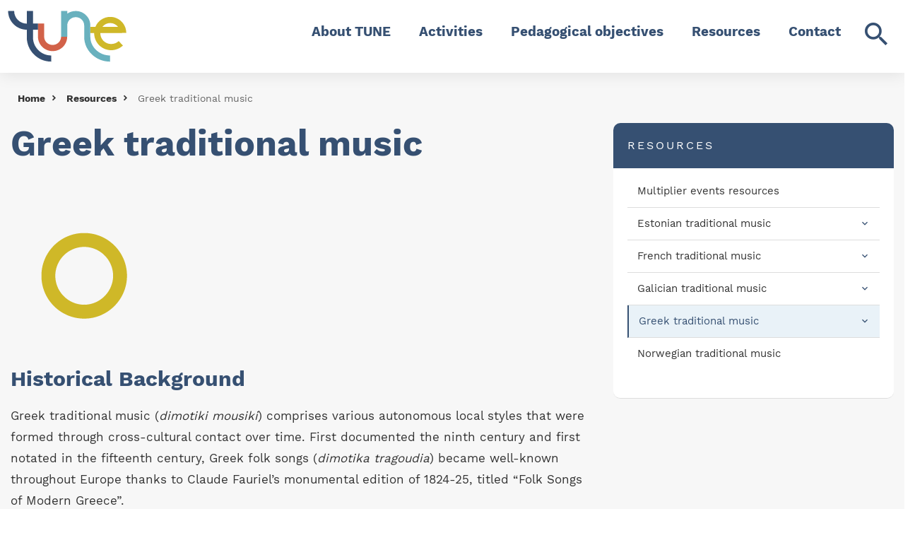

--- FILE ---
content_type: text/html; charset=UTF-8
request_url: https://tunemusicnetwork.eu/rescources/greek-traditional-music/
body_size: 14594
content:
<!doctype html>
<html lang="en-US">
<head>
<meta charset="UTF-8">
<meta name="viewport" content="width=device-width, initial-scale=1">
<meta name="HandheldFriendly" content="true">
<meta name="application-name" content="Tune">
<meta name="apple-mobile-web-app-title" content="Tune">
<meta name="apple-mobile-web-app-capable" content="yes">
<meta name="apple-mobile-web-app-status-bar-style" content="black-translucent">
<meta name="theme-color" content="#ffffff">
<meta name="msapplication-TileColor" content="#ffffff">
<meta name="msapplication-TileImage" content="https://tunemusicnetwork.eu/wp-content/themes/coretrek/assets/img/favicons/mstile-144x144.png">
<meta name="msapplication-config" content="https://tunemusicnetwork.eu/wp-content/themes/coretrek/assets/img/favicons/browserconfig.xml" />
<link rel="manifest" href="https://tunemusicnetwork.eu/wp-content/themes/coretrek/assets/img/favicons/wp-site.webmanifest">
<link rel="mask-icon" href="https://tunemusicnetwork.eu/wp-content/themes/coretrek/assets/img/favicons/safari-pinned-tab.svg" color="#FFFFFF">
<link rel="apple-touch-icon" sizes="60x60" href="https://tunemusicnetwork.eu/wp-content/themes/coretrek/assets/img/favicons/apple-touch-icon-60x60.png">
<link rel="apple-touch-icon" sizes="76x76" href="https://tunemusicnetwork.eu/wp-content/themes/coretrek/assets/img/favicons/apple-touch-icon-76x76.png">
<link rel="apple-touch-icon" sizes="120x120" href="https://tunemusicnetwork.eu/wp-content/themes/coretrek/assets/img/favicons/apple-touch-icon-120x120.png">
<link rel="apple-touch-icon" sizes="152x152" href="https://tunemusicnetwork.eu/wp-content/themes/coretrek/assets/img/favicons/apple-touch-icon-152x152.png">
<link rel="apple-touch-icon" sizes="180x180" href="https://tunemusicnetwork.eu/wp-content/themes/coretrek/assets/img/favicons/apple-touch-icon-180x180.png">
<link rel="icon" type="image/png" sizes="16x16" href="https://tunemusicnetwork.eu/wp-content/themes/coretrek/assets/img/favicons/favicon-16x16.png">
<link rel="icon" type="image/png" sizes="32x32" href="https://tunemusicnetwork.eu/wp-content/themes/coretrek/assets/img/favicons/favicon-32x32.png">
<link rel="shortcut icon" type="image/x-icon" href="https://tunemusicnetwork.eu/wp-content/themes/coretrek/assets/img/favicons/favicon.ico" />
<link rel="preload" href="https://tunemusicnetwork.eu/wp-content/themes/coretrek/assets/fonts/WorkSans-Regular.woff2" as="font" crossorigin>
<link rel="preload" href="https://tunemusicnetwork.eu/wp-content/themes/coretrek/assets/fonts/WorkSans-Medium.woff2" as="font" crossorigin>
<link rel="preload" href="https://tunemusicnetwork.eu/wp-content/themes/coretrek/assets/fonts/WorkSans-Bold.woff2" as="font" crossorigin>
<link rel="preload" href="https://tunemusicnetwork.eu/wp-content/themes/coretrek/assets/fonts/material-design-iconic-font.woff2" as="font" crossorigin>
<meta name='robots' content='index, follow, max-image-preview:large, max-snippet:-1, max-video-preview:-1' />

	<!-- This site is optimized with the Yoast SEO plugin v19.1 - https://yoast.com/wordpress/plugins/seo/ -->
	<title>Greek traditional music - Tune</title>
	<link rel="canonical" href="https://tunemusicnetwork.eu/rescources/greek-traditional-music/" />
	<meta property="og:locale" content="en_US" />
	<meta property="og:type" content="article" />
	<meta property="og:title" content="Greek traditional music - Tune" />
	<meta property="og:url" content="https://tunemusicnetwork.eu/rescources/greek-traditional-music/" />
	<meta property="og:site_name" content="Tune" />
	<meta property="article:modified_time" content="2023-06-13T12:05:08+00:00" />
	<meta property="og:image" content="https://tunemusicnetwork.eu/wp-content/uploads/2022/05/TUNE39.png" />
	<meta property="og:image:width" content="208" />
	<meta property="og:image:height" content="208" />
	<meta property="og:image:type" content="image/png" />
	<meta name="twitter:card" content="summary_large_image" />
	<meta name="twitter:label1" content="Est. reading time" />
	<meta name="twitter:data1" content="6 minutes" />
	<script type="application/ld+json" class="yoast-schema-graph">{"@context":"https://schema.org","@graph":[{"@type":"WebSite","@id":"https://tunemusicnetwork.eu/#website","url":"https://tunemusicnetwork.eu/","name":"Tune","description":"Traditional Music Undergraduate Network in Europe","potentialAction":[{"@type":"SearchAction","target":{"@type":"EntryPoint","urlTemplate":"https://tunemusicnetwork.eu/?s={search_term_string}"},"query-input":"required name=search_term_string"}],"inLanguage":"en-US"},{"@type":"ImageObject","inLanguage":"en-US","@id":"https://tunemusicnetwork.eu/rescources/greek-traditional-music/#primaryimage","url":"https://tunemusicnetwork.eu/wp-content/uploads/2022/05/TUNE39.png","contentUrl":"https://tunemusicnetwork.eu/wp-content/uploads/2022/05/TUNE39.png","width":208,"height":208},{"@type":"WebPage","@id":"https://tunemusicnetwork.eu/rescources/greek-traditional-music/#webpage","url":"https://tunemusicnetwork.eu/rescources/greek-traditional-music/","name":"Greek traditional music - Tune","isPartOf":{"@id":"https://tunemusicnetwork.eu/#website"},"primaryImageOfPage":{"@id":"https://tunemusicnetwork.eu/rescources/greek-traditional-music/#primaryimage"},"datePublished":"2022-05-31T09:15:50+00:00","dateModified":"2023-06-13T12:05:08+00:00","breadcrumb":{"@id":"https://tunemusicnetwork.eu/rescources/greek-traditional-music/#breadcrumb"},"inLanguage":"en-US","potentialAction":[{"@type":"ReadAction","target":["https://tunemusicnetwork.eu/rescources/greek-traditional-music/"]}]},{"@type":"BreadcrumbList","@id":"https://tunemusicnetwork.eu/rescources/greek-traditional-music/#breadcrumb","itemListElement":[{"@type":"ListItem","position":1,"name":"Home","item":"https://tunemusicnetwork.eu/"},{"@type":"ListItem","position":2,"name":"Resources","item":"https://tunemusicnetwork.eu/rescources/"},{"@type":"ListItem","position":3,"name":"Greek traditional music"}]}]}</script>
	<!-- / Yoast SEO plugin. -->


<style id='global-styles-inline-css' type='text/css'>
body{--wp--preset--color--black: #000000;--wp--preset--color--cyan-bluish-gray: #abb8c3;--wp--preset--color--white: #ffffff;--wp--preset--color--pale-pink: #f78da7;--wp--preset--color--vivid-red: #cf2e2e;--wp--preset--color--luminous-vivid-orange: #ff6900;--wp--preset--color--luminous-vivid-amber: #fcb900;--wp--preset--color--light-green-cyan: #7bdcb5;--wp--preset--color--vivid-green-cyan: #00d084;--wp--preset--color--pale-cyan-blue: #8ed1fc;--wp--preset--color--vivid-cyan-blue: #0693e3;--wp--preset--color--vivid-purple: #9b51e0;--wp--preset--gradient--vivid-cyan-blue-to-vivid-purple: linear-gradient(135deg,rgba(6,147,227,1) 0%,rgb(155,81,224) 100%);--wp--preset--gradient--light-green-cyan-to-vivid-green-cyan: linear-gradient(135deg,rgb(122,220,180) 0%,rgb(0,208,130) 100%);--wp--preset--gradient--luminous-vivid-amber-to-luminous-vivid-orange: linear-gradient(135deg,rgba(252,185,0,1) 0%,rgba(255,105,0,1) 100%);--wp--preset--gradient--luminous-vivid-orange-to-vivid-red: linear-gradient(135deg,rgba(255,105,0,1) 0%,rgb(207,46,46) 100%);--wp--preset--gradient--very-light-gray-to-cyan-bluish-gray: linear-gradient(135deg,rgb(238,238,238) 0%,rgb(169,184,195) 100%);--wp--preset--gradient--cool-to-warm-spectrum: linear-gradient(135deg,rgb(74,234,220) 0%,rgb(151,120,209) 20%,rgb(207,42,186) 40%,rgb(238,44,130) 60%,rgb(251,105,98) 80%,rgb(254,248,76) 100%);--wp--preset--gradient--blush-light-purple: linear-gradient(135deg,rgb(255,206,236) 0%,rgb(152,150,240) 100%);--wp--preset--gradient--blush-bordeaux: linear-gradient(135deg,rgb(254,205,165) 0%,rgb(254,45,45) 50%,rgb(107,0,62) 100%);--wp--preset--gradient--luminous-dusk: linear-gradient(135deg,rgb(255,203,112) 0%,rgb(199,81,192) 50%,rgb(65,88,208) 100%);--wp--preset--gradient--pale-ocean: linear-gradient(135deg,rgb(255,245,203) 0%,rgb(182,227,212) 50%,rgb(51,167,181) 100%);--wp--preset--gradient--electric-grass: linear-gradient(135deg,rgb(202,248,128) 0%,rgb(113,206,126) 100%);--wp--preset--gradient--midnight: linear-gradient(135deg,rgb(2,3,129) 0%,rgb(40,116,252) 100%);--wp--preset--duotone--dark-grayscale: url('#wp-duotone-dark-grayscale');--wp--preset--duotone--grayscale: url('#wp-duotone-grayscale');--wp--preset--duotone--purple-yellow: url('#wp-duotone-purple-yellow');--wp--preset--duotone--blue-red: url('#wp-duotone-blue-red');--wp--preset--duotone--midnight: url('#wp-duotone-midnight');--wp--preset--duotone--magenta-yellow: url('#wp-duotone-magenta-yellow');--wp--preset--duotone--purple-green: url('#wp-duotone-purple-green');--wp--preset--duotone--blue-orange: url('#wp-duotone-blue-orange');--wp--preset--font-size--small: 13px;--wp--preset--font-size--medium: 20px;--wp--preset--font-size--large: 36px;--wp--preset--font-size--x-large: 42px;--wp--preset--font-size--core-small-font: 12px;--wp--preset--font-size--core-normal-font: 14px;--wp--preset--font-size--core-big-font: 16px;}.has-black-color{color: var(--wp--preset--color--black) !important;}.has-cyan-bluish-gray-color{color: var(--wp--preset--color--cyan-bluish-gray) !important;}.has-white-color{color: var(--wp--preset--color--white) !important;}.has-pale-pink-color{color: var(--wp--preset--color--pale-pink) !important;}.has-vivid-red-color{color: var(--wp--preset--color--vivid-red) !important;}.has-luminous-vivid-orange-color{color: var(--wp--preset--color--luminous-vivid-orange) !important;}.has-luminous-vivid-amber-color{color: var(--wp--preset--color--luminous-vivid-amber) !important;}.has-light-green-cyan-color{color: var(--wp--preset--color--light-green-cyan) !important;}.has-vivid-green-cyan-color{color: var(--wp--preset--color--vivid-green-cyan) !important;}.has-pale-cyan-blue-color{color: var(--wp--preset--color--pale-cyan-blue) !important;}.has-vivid-cyan-blue-color{color: var(--wp--preset--color--vivid-cyan-blue) !important;}.has-vivid-purple-color{color: var(--wp--preset--color--vivid-purple) !important;}.has-black-background-color{background-color: var(--wp--preset--color--black) !important;}.has-cyan-bluish-gray-background-color{background-color: var(--wp--preset--color--cyan-bluish-gray) !important;}.has-white-background-color{background-color: var(--wp--preset--color--white) !important;}.has-pale-pink-background-color{background-color: var(--wp--preset--color--pale-pink) !important;}.has-vivid-red-background-color{background-color: var(--wp--preset--color--vivid-red) !important;}.has-luminous-vivid-orange-background-color{background-color: var(--wp--preset--color--luminous-vivid-orange) !important;}.has-luminous-vivid-amber-background-color{background-color: var(--wp--preset--color--luminous-vivid-amber) !important;}.has-light-green-cyan-background-color{background-color: var(--wp--preset--color--light-green-cyan) !important;}.has-vivid-green-cyan-background-color{background-color: var(--wp--preset--color--vivid-green-cyan) !important;}.has-pale-cyan-blue-background-color{background-color: var(--wp--preset--color--pale-cyan-blue) !important;}.has-vivid-cyan-blue-background-color{background-color: var(--wp--preset--color--vivid-cyan-blue) !important;}.has-vivid-purple-background-color{background-color: var(--wp--preset--color--vivid-purple) !important;}.has-black-border-color{border-color: var(--wp--preset--color--black) !important;}.has-cyan-bluish-gray-border-color{border-color: var(--wp--preset--color--cyan-bluish-gray) !important;}.has-white-border-color{border-color: var(--wp--preset--color--white) !important;}.has-pale-pink-border-color{border-color: var(--wp--preset--color--pale-pink) !important;}.has-vivid-red-border-color{border-color: var(--wp--preset--color--vivid-red) !important;}.has-luminous-vivid-orange-border-color{border-color: var(--wp--preset--color--luminous-vivid-orange) !important;}.has-luminous-vivid-amber-border-color{border-color: var(--wp--preset--color--luminous-vivid-amber) !important;}.has-light-green-cyan-border-color{border-color: var(--wp--preset--color--light-green-cyan) !important;}.has-vivid-green-cyan-border-color{border-color: var(--wp--preset--color--vivid-green-cyan) !important;}.has-pale-cyan-blue-border-color{border-color: var(--wp--preset--color--pale-cyan-blue) !important;}.has-vivid-cyan-blue-border-color{border-color: var(--wp--preset--color--vivid-cyan-blue) !important;}.has-vivid-purple-border-color{border-color: var(--wp--preset--color--vivid-purple) !important;}.has-vivid-cyan-blue-to-vivid-purple-gradient-background{background: var(--wp--preset--gradient--vivid-cyan-blue-to-vivid-purple) !important;}.has-light-green-cyan-to-vivid-green-cyan-gradient-background{background: var(--wp--preset--gradient--light-green-cyan-to-vivid-green-cyan) !important;}.has-luminous-vivid-amber-to-luminous-vivid-orange-gradient-background{background: var(--wp--preset--gradient--luminous-vivid-amber-to-luminous-vivid-orange) !important;}.has-luminous-vivid-orange-to-vivid-red-gradient-background{background: var(--wp--preset--gradient--luminous-vivid-orange-to-vivid-red) !important;}.has-very-light-gray-to-cyan-bluish-gray-gradient-background{background: var(--wp--preset--gradient--very-light-gray-to-cyan-bluish-gray) !important;}.has-cool-to-warm-spectrum-gradient-background{background: var(--wp--preset--gradient--cool-to-warm-spectrum) !important;}.has-blush-light-purple-gradient-background{background: var(--wp--preset--gradient--blush-light-purple) !important;}.has-blush-bordeaux-gradient-background{background: var(--wp--preset--gradient--blush-bordeaux) !important;}.has-luminous-dusk-gradient-background{background: var(--wp--preset--gradient--luminous-dusk) !important;}.has-pale-ocean-gradient-background{background: var(--wp--preset--gradient--pale-ocean) !important;}.has-electric-grass-gradient-background{background: var(--wp--preset--gradient--electric-grass) !important;}.has-midnight-gradient-background{background: var(--wp--preset--gradient--midnight) !important;}.has-small-font-size{font-size: var(--wp--preset--font-size--small) !important;}.has-medium-font-size{font-size: var(--wp--preset--font-size--medium) !important;}.has-large-font-size{font-size: var(--wp--preset--font-size--large) !important;}.has-x-large-font-size{font-size: var(--wp--preset--font-size--x-large) !important;}
</style>
<link rel='stylesheet' id='coretrek-style-css'  href='https://tunemusicnetwork.eu/wp-content/themes/coretrek/deploy/coretrek-css-91232ff736.frontend.min.css' type='text/css' media='all' />
<script src='https://tunemusicnetwork.eu/wp-content/themes/coretrek/assets/js/jquery-3.6.0.js' id='jquery-core-js'></script>
<script src='https://tunemusicnetwork.eu/wp-includes/js/jquery/jquery-migrate.min.js' id='jquery-migrate-js'></script>
<script>
(function(w,d,s,l,i){w[l]=w[l]||[];w[l].push({'gtm.start':new Date().getTime(),event:'gtm.js'});var f=d.getElementsByTagName(s)[0],j=d.createElement(s),dl=l!='dataLayer'?'&l='+l:'';j.async=true;j.src='https://www.googletagmanager.com/gtm.js?id='+i+dl;f.parentNode.insertBefore(j,f);})(window,document,'script','dataLayer','GTM-NDZJPRP');
</script>
</head>
<body class="page-template-default page page-id-1589 page-parent page-child parent-pageid-337 core-wp">
<svg xmlns="http://www.w3.org/2000/svg" viewBox="0 0 0 0" width="0" height="0" focusable="false" role="none" style="visibility: hidden; position: absolute; left: -9999px; overflow: hidden;" ><defs><filter id="wp-duotone-dark-grayscale"><feColorMatrix color-interpolation-filters="sRGB" type="matrix" values=" .299 .587 .114 0 0 .299 .587 .114 0 0 .299 .587 .114 0 0 .299 .587 .114 0 0 " /><feComponentTransfer color-interpolation-filters="sRGB" ><feFuncR type="table" tableValues="0 0.49803921568627" /><feFuncG type="table" tableValues="0 0.49803921568627" /><feFuncB type="table" tableValues="0 0.49803921568627" /><feFuncA type="table" tableValues="1 1" /></feComponentTransfer><feComposite in2="SourceGraphic" operator="in" /></filter></defs></svg><svg xmlns="http://www.w3.org/2000/svg" viewBox="0 0 0 0" width="0" height="0" focusable="false" role="none" style="visibility: hidden; position: absolute; left: -9999px; overflow: hidden;" ><defs><filter id="wp-duotone-grayscale"><feColorMatrix color-interpolation-filters="sRGB" type="matrix" values=" .299 .587 .114 0 0 .299 .587 .114 0 0 .299 .587 .114 0 0 .299 .587 .114 0 0 " /><feComponentTransfer color-interpolation-filters="sRGB" ><feFuncR type="table" tableValues="0 1" /><feFuncG type="table" tableValues="0 1" /><feFuncB type="table" tableValues="0 1" /><feFuncA type="table" tableValues="1 1" /></feComponentTransfer><feComposite in2="SourceGraphic" operator="in" /></filter></defs></svg><svg xmlns="http://www.w3.org/2000/svg" viewBox="0 0 0 0" width="0" height="0" focusable="false" role="none" style="visibility: hidden; position: absolute; left: -9999px; overflow: hidden;" ><defs><filter id="wp-duotone-purple-yellow"><feColorMatrix color-interpolation-filters="sRGB" type="matrix" values=" .299 .587 .114 0 0 .299 .587 .114 0 0 .299 .587 .114 0 0 .299 .587 .114 0 0 " /><feComponentTransfer color-interpolation-filters="sRGB" ><feFuncR type="table" tableValues="0.54901960784314 0.98823529411765" /><feFuncG type="table" tableValues="0 1" /><feFuncB type="table" tableValues="0.71764705882353 0.25490196078431" /><feFuncA type="table" tableValues="1 1" /></feComponentTransfer><feComposite in2="SourceGraphic" operator="in" /></filter></defs></svg><svg xmlns="http://www.w3.org/2000/svg" viewBox="0 0 0 0" width="0" height="0" focusable="false" role="none" style="visibility: hidden; position: absolute; left: -9999px; overflow: hidden;" ><defs><filter id="wp-duotone-blue-red"><feColorMatrix color-interpolation-filters="sRGB" type="matrix" values=" .299 .587 .114 0 0 .299 .587 .114 0 0 .299 .587 .114 0 0 .299 .587 .114 0 0 " /><feComponentTransfer color-interpolation-filters="sRGB" ><feFuncR type="table" tableValues="0 1" /><feFuncG type="table" tableValues="0 0.27843137254902" /><feFuncB type="table" tableValues="0.5921568627451 0.27843137254902" /><feFuncA type="table" tableValues="1 1" /></feComponentTransfer><feComposite in2="SourceGraphic" operator="in" /></filter></defs></svg><svg xmlns="http://www.w3.org/2000/svg" viewBox="0 0 0 0" width="0" height="0" focusable="false" role="none" style="visibility: hidden; position: absolute; left: -9999px; overflow: hidden;" ><defs><filter id="wp-duotone-midnight"><feColorMatrix color-interpolation-filters="sRGB" type="matrix" values=" .299 .587 .114 0 0 .299 .587 .114 0 0 .299 .587 .114 0 0 .299 .587 .114 0 0 " /><feComponentTransfer color-interpolation-filters="sRGB" ><feFuncR type="table" tableValues="0 0" /><feFuncG type="table" tableValues="0 0.64705882352941" /><feFuncB type="table" tableValues="0 1" /><feFuncA type="table" tableValues="1 1" /></feComponentTransfer><feComposite in2="SourceGraphic" operator="in" /></filter></defs></svg><svg xmlns="http://www.w3.org/2000/svg" viewBox="0 0 0 0" width="0" height="0" focusable="false" role="none" style="visibility: hidden; position: absolute; left: -9999px; overflow: hidden;" ><defs><filter id="wp-duotone-magenta-yellow"><feColorMatrix color-interpolation-filters="sRGB" type="matrix" values=" .299 .587 .114 0 0 .299 .587 .114 0 0 .299 .587 .114 0 0 .299 .587 .114 0 0 " /><feComponentTransfer color-interpolation-filters="sRGB" ><feFuncR type="table" tableValues="0.78039215686275 1" /><feFuncG type="table" tableValues="0 0.94901960784314" /><feFuncB type="table" tableValues="0.35294117647059 0.47058823529412" /><feFuncA type="table" tableValues="1 1" /></feComponentTransfer><feComposite in2="SourceGraphic" operator="in" /></filter></defs></svg><svg xmlns="http://www.w3.org/2000/svg" viewBox="0 0 0 0" width="0" height="0" focusable="false" role="none" style="visibility: hidden; position: absolute; left: -9999px; overflow: hidden;" ><defs><filter id="wp-duotone-purple-green"><feColorMatrix color-interpolation-filters="sRGB" type="matrix" values=" .299 .587 .114 0 0 .299 .587 .114 0 0 .299 .587 .114 0 0 .299 .587 .114 0 0 " /><feComponentTransfer color-interpolation-filters="sRGB" ><feFuncR type="table" tableValues="0.65098039215686 0.40392156862745" /><feFuncG type="table" tableValues="0 1" /><feFuncB type="table" tableValues="0.44705882352941 0.4" /><feFuncA type="table" tableValues="1 1" /></feComponentTransfer><feComposite in2="SourceGraphic" operator="in" /></filter></defs></svg><svg xmlns="http://www.w3.org/2000/svg" viewBox="0 0 0 0" width="0" height="0" focusable="false" role="none" style="visibility: hidden; position: absolute; left: -9999px; overflow: hidden;" ><defs><filter id="wp-duotone-blue-orange"><feColorMatrix color-interpolation-filters="sRGB" type="matrix" values=" .299 .587 .114 0 0 .299 .587 .114 0 0 .299 .587 .114 0 0 .299 .587 .114 0 0 " /><feComponentTransfer color-interpolation-filters="sRGB" ><feFuncR type="table" tableValues="0.098039215686275 1" /><feFuncG type="table" tableValues="0 0.66274509803922" /><feFuncB type="table" tableValues="0.84705882352941 0.41960784313725" /><feFuncA type="table" tableValues="1 1" /></feComponentTransfer><feComposite in2="SourceGraphic" operator="in" /></filter></defs></svg><noscript><iframe src="https://www.googletagmanager.com/ns.html?id=GTM-NDZJPRP" height="0" width="0" style="display:none;visibility:hidden"></iframe></noscript>
<a class="skip-link screen-reader-text" href="#content" tabindex="1">For content</a>
	<header id="header-wrapper">
        <h1 class="sr-only">Greek traditional music</h1>
            <div id="header-top">        
        <div class="container">
            <nav class="support-menu-header-nav" aria-label="Top menu">
                            </nav>
        </div>             
    </div>
    <div id="header-content">
        <div class="container">
            <div class="row">
                <div class="col-6 col-md-3">
                                        <a href="https://tunemusicnetwork.eu" tabindex="2">
                                                    <img class="site-logo" src="https://tunemusicnetwork.eu/wp-content/uploads/2022/05/tune-logo-clean.svg"  alt="">
                                            </a>
                </div>
                <div class="col-6 col-md-9">
                    <nav class="main-menu-nav" aria-label="Main menu">
                        <ul id="main-menu" class="menu"><li id="menu-item-9" class="menu-item menu-item-type-post_type menu-item-object-page menu-item-9"><a href="https://tunemusicnetwork.eu/about-tune/">About TUNE</a></li>
<li id="menu-item-1421" class="menu-item menu-item-type-post_type menu-item-object-page menu-item-1421"><a href="https://tunemusicnetwork.eu/activities/">Activities</a></li>
<li id="menu-item-1603" class="menu-item menu-item-type-post_type menu-item-object-page menu-item-1603"><a href="https://tunemusicnetwork.eu/pedagogical-objectives/">Pedagogical objectives</a></li>
<li id="menu-item-357" class="menu-item menu-item-type-post_type menu-item-object-page current-page-ancestor menu-item-has-children menu-item-357"><a href="https://tunemusicnetwork.eu/rescources/">Resources</a>
<ul class="sub-menu">
	<li id="menu-item-2388" class="menu-item menu-item-type-post_type menu-item-object-page menu-item-2388"><a href="https://tunemusicnetwork.eu/rescources/multiplier-events/">Multiplier events resources</a></li>
</ul>
</li>
<li id="menu-item-1417" class="menu-item menu-item-type-post_type menu-item-object-page menu-item-1417"><a href="https://tunemusicnetwork.eu/contact/">Contact</a></li>
<li class="menu-item search-icon"><button title="Button to open and close search" class="search-wrapper"><em class="zmdi zmdi-search"></em></button></li>
				<li id="sm_menu_ham" class="menu-item mobile-menu"><button title="Button to open and close mobile menu" class="mobile-menu-wrapper">Menu<em class="zmdi zmdi-menu menu-open"></em></button></li></ul>                    </nav>
                </div>
            </div>
        </div>
    </div>
    <div id="mobile-menues">
        <nav id="mobile-main-menu-nav-id" class="mobile-menu-nav" aria-label="Mobile menu">
            <ul id="mobile-main-menu" class="menu"><li class="menu-item menu-item-type-post_type menu-item-object-page menu-item-9"><a href="https://tunemusicnetwork.eu/about-tune/">About TUNE</a><ul class="children"><li class="page_item page-item-1520 page_item_has_children"><a href="https://tunemusicnetwork.eu/about-tune/partner-institutions/">Partner institutions</a>
<ul class='children'>
	<li class="page_item page-item-1525"><a href="https://tunemusicnetwork.eu/about-tune/partner-institutions/university-of-south-eastern-norway/">University of South-Eastern Norway</a></li>
	<li class="page_item page-item-1527"><a href="https://tunemusicnetwork.eu/about-tune/partner-institutions/pole-alienor-france/">pôle Aliénor, France</a></li>
	<li class="page_item page-item-1529"><a href="https://tunemusicnetwork.eu/about-tune/partner-institutions/higher-conservatory-of-music-of-vigo-spain/">Higher Conservatory of Music of Vigo, Spain</a></li>
	<li class="page_item page-item-1531"><a href="https://tunemusicnetwork.eu/about-tune/partner-institutions/university-of-tartu-viljandi-culture-academy-estonia/">University of Tartu Viljandi Culture Academy, Estonia</a></li>
	<li class="page_item page-item-1533"><a href="https://tunemusicnetwork.eu/about-tune/partner-institutions/university-of-ioannina-greece/">University of Ioannina, Greece</a></li>
	<li class="page_item page-item-1535"><a href="https://tunemusicnetwork.eu/about-tune/partner-institutions/aec/">AEC</a></li>
</ul>
</li>
</ul><li class="menu-item menu-item-type-post_type menu-item-object-page menu-item-1421"><a href="https://tunemusicnetwork.eu/activities/">Activities</a><ul class="children"><li class="page_item page-item-1595 page_item_has_children"><a href="https://tunemusicnetwork.eu/activities/intensive-weeks/">Intensive weeks (learning, teaching and training activities)</a>
<ul class='children'>
	<li class="page_item page-item-1836"><a href="https://tunemusicnetwork.eu/activities/intensive-weeks/rauland-2023/">Intensive Week in Rauland, February 13–17, 2023</a></li>
</ul>
</li>
<li class="page_item page-item-1597 page_item_has_children"><a href="https://tunemusicnetwork.eu/activities/multiplier-events/">Multiplier events</a>
<ul class='children'>
	<li class="page_item page-item-1983"><a href="https://tunemusicnetwork.eu/activities/multiplier-events/virtual-multiplier-event/">Virtual Multiplier Event</a></li>
</ul>
</li>
<li class="page_item page-item-1599"><a href="https://tunemusicnetwork.eu/activities/transnational-project-meetings/">Transnational project meetings</a></li>
</ul><li class="menu-item menu-item-type-post_type menu-item-object-page menu-item-1603"><a href="https://tunemusicnetwork.eu/pedagogical-objectives/">Pedagogical objectives</a><ul class="children"><li class="page_item page-item-1604"><a href="https://tunemusicnetwork.eu/pedagogical-objectives/joint-module/">Joint module</a></li>
<li class="page_item page-item-1606"><a href="https://tunemusicnetwork.eu/pedagogical-objectives/online-platform/">Online platform</a></li>
</ul><li class="menu-item menu-item-type-post_type menu-item-object-page current-page-ancestor menu-item-has-children menu-item-357"><a href="https://tunemusicnetwork.eu/rescources/">Resources</a>
<ul class='children'>
	<li class="menu-item menu-item-type-post_type menu-item-object-page menu-item-2388"><a href="https://tunemusicnetwork.eu/rescources/multiplier-events/">Multiplier events resources</a></ul>
<ul class="children"><li class="page_item page-item-2373"><a href="https://tunemusicnetwork.eu/rescources/multiplier-events/">Multiplier events resources</a></li>
<li class="page_item page-item-589 page_item_has_children"><a href="https://tunemusicnetwork.eu/rescources/estonian-traditional-music/">Estonian traditional music</a>
<ul class='children'>
	<li class="page_item page-item-2199"><a href="https://tunemusicnetwork.eu/rescources/estonian-traditional-music/spring-living-tradition-swinging/">Spring living tradition &#8220;Swinging&#8221;</a></li>
</ul>
</li>
<li class="page_item page-item-339 page_item_has_children"><a href="https://tunemusicnetwork.eu/rescources/french-traditional-music/">French traditional music</a>
<ul class='children'>
	<li class="page_item page-item-2232"><a href="https://tunemusicnetwork.eu/rescources/french-traditional-music/occitan-music/">Occitan music</a></li>
	<li class="page_item page-item-2245"><a href="https://tunemusicnetwork.eu/rescources/french-traditional-music/introduction-to-music-from-poitou/">Introduction to music from Poitou</a></li>
	<li class="page_item page-item-2009"><a href="https://tunemusicnetwork.eu/rescources/french-traditional-music/breton-music/">Breton music</a></li>
	<li class="page_item page-item-2445"><a href="https://tunemusicnetwork.eu/rescources/french-traditional-music/french-flander/">French Flander</a></li>
	<li class="page_item page-item-2179"><a href="https://tunemusicnetwork.eu/rescources/french-traditional-music/spring-living-tradition-les-reveillez/">Spring living tradition &#8220;Les Réveillez&#8221;</a></li>
</ul>
</li>
<li class="page_item page-item-350 page_item_has_children"><a href="https://tunemusicnetwork.eu/rescources/galician-traditional-music/">Galician traditional music</a>
<ul class='children'>
	<li class="page_item page-item-2125"><a href="https://tunemusicnetwork.eu/rescources/galician-traditional-music/os-maios/">Spring living tradition : &#8220;Os Maios&#8221;</a></li>
</ul>
</li>
<li class="page_item page-item-1589 page_item_has_children current_page_item"><a href="https://tunemusicnetwork.eu/rescources/greek-traditional-music/" aria-current="page">Greek traditional music</a>
<ul class='children'>
	<li class="page_item page-item-2195"><a href="https://tunemusicnetwork.eu/rescources/greek-traditional-music/spring-living-tradition-anastenarides/">Spring living tradition &#8220;Anastenarides&#8221;</a></li>
</ul>
</li>
<li class="page_item page-item-1571"><a href="https://tunemusicnetwork.eu/rescources/norwegian-traditional-music/">Norwegian traditional music</a></li>
</ul><li class="menu-item menu-item-type-post_type menu-item-object-page menu-item-1417"><a href="https://tunemusicnetwork.eu/contact/">Contact</a></ul>        </nav>
                    <nav id="mobile-support-menu-nav-id" class="mobile-menu-nav" aria-label="Mobile menu">
                            </nav>
            </div>
<div id="header-search">
    <div class="container">
        <div class="row">
            <div class="col-12">  
                <form role="search" aria-label="Search:" method="get" action="https://tunemusicnetwork.eu/">
                    <label for="search-header-input" class="sr-only">Search</label>
                    <input type="search" name="s" id="search-header-input" class="search-field" placeholder="What are you looking for?" value="">
                    <button id="search-submit" type="submit" title="Button for search"><em class="zmdi zmdi-search"></em></button>
                    <button id="search-close" title="Button to close search"><em class="zmdi zmdi-close"></em></button>                       
                </form>
            </div>
        </div>
    </div>
</div>    </header>
            <div id="breadcrumb-wrapper" class="content-margin">
            <nav id="breadcrumbs" class="container" aria-label="Breadcrumb"> 
                <ol><li><a href="https://tunemusicnetwork.eu/">Home</a>  <li><a href="https://tunemusicnetwork.eu/rescources/">Resources</a>  </li><li><span class="breadcrumb_last" aria-current="page">Greek traditional music</span></li></ol>            </nav>
        </div>
    	<main id="content" aria-label="Main content">
        <div class="overlay"></div><div id="page-wrapper">
    <div class="container">
        <div class="row">
                        <article class="col-12 col-lg-8" >
                <h1>Greek traditional music</h1>    
                <img width="208" height="208" src="https://tunemusicnetwork.eu/wp-content/uploads/2022/05/TUNE39.png" class="attachment-post-large size-post-large wp-post-image" alt="" loading="lazy" srcset="https://tunemusicnetwork.eu/wp-content/uploads/2022/05/TUNE39.png 208w, https://tunemusicnetwork.eu/wp-content/uploads/2022/05/TUNE39-200x200.png 200w" sizes="(max-width: 208px) 100vw, 208px" />                                <div class="content-wrapper">
<h2>Historical Background</h2>



<p>Greek traditional music (<em>dimotiki mousiki</em>) comprises various autonomous local styles that were formed through cross-cultural contact over time. First documented the ninth century and first notated in the fifteenth century, Greek folk songs (<em>dimotika tragoudia</em>) became well-known throughout Europe thanks to Claude Fauriel&#8217;s monumental edition of 1824-25, titled &#8220;Folk Songs of Modern Greece&#8221;.</p>



<h2>Organology</h2>



<p>Although we find some information on folk musical instruments related to instruments of ancient Greece as early as the Byzantine Empire period, references become more frequent during the Ottoman period, especially from the end of the eighteenth century onwards. These include wind instruments (various types of flutes, bagpipes, double-reed zournas, etc.), bowed string instruments (different types of lyra, violin etc.), string instruments played via plectrum (oud, laouto etc.), via fingers (kanonaki) and via fingertips (santouri or tsimbalo), as well as a large variety of percussion instruments.</p>



<p>During the Ottoman Empire, the most common musical ensemble was that of zourna (two zourna players and one percussionist playing the daouli). The clarinet appeared starting in the mid-nineteenth century during the Tanzimat period and came to dominate ensembles throughout mainland Greece up to the present day.</p>



<p>After the population exchange between Greece and Turkey in 1923, zourna ensembles remained dominant only in northern Greece, and in central Greece (near Missolonghi). By the end of the nineteenth century, brass ensembles had become prominent in the musical life of northwestern Greece, while accordion and electronic/amplified instruments (such as the synthesizer and electric guitar) marked the modern era.</p>



<p><strong>Percussions</strong></p>



<p>There are many percussion instruments used in rituals such as carnival, but also in celebrations with dances. Bells, cymbals, metallic idiophones (such as <em>masiés</em>), wooden spoons, etc., are just some of them.</p>


    <div id="block_6463500284cf1" class="core-block-gallery">
        <div class="core-carousel">
            <div class="carousel-slides">
                                    <div class="slide">
                        <div class="slide-image"><img loading="lazy" src="https://tunemusicnetwork.eu/wp-content/uploads/2023/05/Koudounatoi.jpg" width="800" height="600" alt=""></div>
                        <p class="slide-caption">Koudounatoi </p>
                    </div>
                                <div class="slide">
                        <div class="slide-image"><img loading="lazy" src="https://tunemusicnetwork.eu/wp-content/uploads/2023/05/Masies.jpg" width="228" height="220" alt=""></div>
                        <p class="slide-caption">Masies </p>
                    </div>
                        </div>
            <div class="carousel-thumbnails">
                                    <div class="slide">
                        <img loading="lazy" src="https://tunemusicnetwork.eu/wp-content/uploads/2023/05/Koudounatoi-540x322.jpg" width="540" height="322" alt="">
                    </div>
                                <div class="slide">
                        <img loading="lazy" src="https://tunemusicnetwork.eu/wp-content/uploads/2023/05/Masies.jpg" width="228" height="220" alt="">
                    </div>
                        </div>
        </div>
    </div>



<p>Percussion instruments incorporated in bands are mostly membranophones like :</p>


    <div id="block_6463508484cf2" class="core-block-gallery">
        <div class="core-carousel">
            <div class="carousel-slides">
                                    <div class="slide">
                        <div class="slide-image"><img loading="lazy" src="https://tunemusicnetwork.eu/wp-content/uploads/2023/05/Daires-or-Daxares.jpg" width="175" height="190" alt=""></div>
                        <p class="slide-caption">Daires or Daxares </p>
                    </div>
                                <div class="slide">
                        <div class="slide-image"><img loading="lazy" src="https://tunemusicnetwork.eu/wp-content/uploads/2023/05/Daouli.jpg" width="248" height="202" alt=""></div>
                        <p class="slide-caption">Daouli </p>
                    </div>
                                <div class="slide">
                        <div class="slide-image"><img loading="lazy" src="https://tunemusicnetwork.eu/wp-content/uploads/2023/05/Defi.jpg" width="222" height="226" alt=""></div>
                        <p class="slide-caption">Defi </p>
                    </div>
                                <div class="slide">
                        <div class="slide-image"><img loading="lazy" src="https://tunemusicnetwork.eu/wp-content/uploads/2023/05/Toubeleki.jpg" width="620" height="620" alt=""></div>
                        <p class="slide-caption">Toubeleki </p>
                    </div>
                                <div class="slide">
                        <div class="slide-image"><img loading="lazy" src="https://tunemusicnetwork.eu/wp-content/uploads/2023/05/Toubi.jpg" width="178" height="282" alt=""></div>
                        <p class="slide-caption">Toubi </p>
                    </div>
                        </div>
            <div class="carousel-thumbnails">
                                    <div class="slide">
                        <img loading="lazy" src="https://tunemusicnetwork.eu/wp-content/uploads/2023/05/Daires-or-Daxares.jpg" width="175" height="190" alt="">
                    </div>
                                <div class="slide">
                        <img loading="lazy" src="https://tunemusicnetwork.eu/wp-content/uploads/2023/05/Daouli.jpg" width="248" height="202" alt="">
                    </div>
                                <div class="slide">
                        <img loading="lazy" src="https://tunemusicnetwork.eu/wp-content/uploads/2023/05/Defi.jpg" width="222" height="226" alt="">
                    </div>
                                <div class="slide">
                        <img loading="lazy" src="https://tunemusicnetwork.eu/wp-content/uploads/2023/05/Toubeleki-540x322.jpg" width="540" height="322" alt="">
                    </div>
                                <div class="slide">
                        <img loading="lazy" src="https://tunemusicnetwork.eu/wp-content/uploads/2023/05/Toubi.jpg" width="178" height="282" alt="">
                    </div>
                        </div>
        </div>
    </div>



<p><strong>Woodwind instruments </strong></p>



<p>Flutes</p>


    <div id="block_6463530ca26e6" class="core-block-gallery">
        <div class="core-carousel">
            <div class="carousel-slides">
                                    <div class="slide">
                        <div class="slide-image"><img loading="lazy" src="https://tunemusicnetwork.eu/wp-content/uploads/2023/05/Caval.jpg" width="274" height="182" alt=""></div>
                        <p class="slide-caption">Caval </p>
                    </div>
                                <div class="slide">
                        <div class="slide-image"><img loading="lazy" src="https://tunemusicnetwork.eu/wp-content/uploads/2023/05/Floyera.jpg" width="194" height="258" alt=""></div>
                        <p class="slide-caption">Floyera </p>
                    </div>
                                <div class="slide">
                        <div class="slide-image"><img loading="lazy" src="https://tunemusicnetwork.eu/wp-content/uploads/2023/05/Ney.jpg" width="212" height="270" alt=""></div>
                        <p class="slide-caption">Ney </p>
                    </div>
                                <div class="slide">
                        <div class="slide-image"><img loading="lazy" src="https://tunemusicnetwork.eu/wp-content/uploads/2023/05/Souravli.jpg" width="114" height="136" alt=""></div>
                        <p class="slide-caption">Souravli </p>
                    </div>
                                <div class="slide">
                        <div class="slide-image"><img loading="lazy" src="https://tunemusicnetwork.eu/wp-content/uploads/2023/05/Tzamara.jpg" width="220" height="724" alt=""></div>
                        <p class="slide-caption">Tzamara </p>
                    </div>
                        </div>
            <div class="carousel-thumbnails">
                                    <div class="slide">
                        <img loading="lazy" src="https://tunemusicnetwork.eu/wp-content/uploads/2023/05/Caval.jpg" width="274" height="182" alt="">
                    </div>
                                <div class="slide">
                        <img loading="lazy" src="https://tunemusicnetwork.eu/wp-content/uploads/2023/05/Floyera.jpg" width="194" height="258" alt="">
                    </div>
                                <div class="slide">
                        <img loading="lazy" src="https://tunemusicnetwork.eu/wp-content/uploads/2023/05/Ney.jpg" width="212" height="270" alt="">
                    </div>
                                <div class="slide">
                        <img loading="lazy" src="https://tunemusicnetwork.eu/wp-content/uploads/2023/05/Souravli.jpg" width="114" height="136" alt="">
                    </div>
                                <div class="slide">
                        <img loading="lazy" src="https://tunemusicnetwork.eu/wp-content/uploads/2023/05/Tzamara-220x322.jpg" width="220" height="322" alt="">
                    </div>
                        </div>
        </div>
    </div>



<p>Bagpipes</p>


    <div id="block_646353b4a26e7" class="core-block-gallery">
        <div class="core-carousel">
            <div class="carousel-slides">
                                    <div class="slide">
                        <div class="slide-image"><img loading="lazy" src="https://tunemusicnetwork.eu/wp-content/uploads/2023/05/Agion-or-Touloum_Pontian-tradition.png" width="626" height="446" alt=""></div>
                        <p class="slide-caption">Agion or Touloum (Pontian tradition) </p>
                    </div>
                                <div class="slide">
                        <div class="slide-image"><img loading="lazy" src="https://tunemusicnetwork.eu/wp-content/uploads/2023/05/Askomandoura_Crete.jpg" width="724" height="546" alt=""></div>
                        <p class="slide-caption">Askomandoura (Crete) </p>
                    </div>
                                <div class="slide">
                        <div class="slide-image"><img loading="lazy" src="https://tunemusicnetwork.eu/wp-content/uploads/2023/05/Gaida-North-Greece.jpg" width="382" height="286" alt=""></div>
                        <p class="slide-caption">Gaida (North Greece) </p>
                    </div>
                                <div class="slide">
                        <div class="slide-image"><img loading="lazy" src="https://tunemusicnetwork.eu/wp-content/uploads/2023/05/Tsabouna-_-Cyclades-and-Dodecanese.jpg" width="455" height="605" alt=""></div>
                        <p class="slide-caption">Tsabouna (Cyclades and Dodecanese) </p>
                    </div>
                        </div>
            <div class="carousel-thumbnails">
                                    <div class="slide">
                        <img loading="lazy" src="https://tunemusicnetwork.eu/wp-content/uploads/2023/05/Agion-or-Touloum_Pontian-tradition-540x322.png" width="540" height="322" alt="">
                    </div>
                                <div class="slide">
                        <img loading="lazy" src="https://tunemusicnetwork.eu/wp-content/uploads/2023/05/Askomandoura_Crete-540x322.jpg" width="540" height="322" alt="">
                    </div>
                                <div class="slide">
                        <img loading="lazy" src="https://tunemusicnetwork.eu/wp-content/uploads/2023/05/Gaida-North-Greece.jpg" width="382" height="286" alt="">
                    </div>
                                <div class="slide">
                        <img loading="lazy" src="https://tunemusicnetwork.eu/wp-content/uploads/2023/05/Tsabouna-_-Cyclades-and-Dodecanese-455x322.jpg" width="455" height="322" alt="">
                    </div>
                        </div>
        </div>
    </div>



<p>Reeds</p>



<figure class="wp-block-image size-full is-resized"><img loading="lazy" src="https://tunemusicnetwork.eu/wp-content/uploads/2023/05/Clarinet.jpg" alt="" class="wp-image-2071" width="572" height="383"/><figcaption>Clarinet</figcaption></figure>



<p>Double reeds <br></p>



<figure class="wp-block-image size-full"><img loading="lazy" width="450" height="292" src="https://tunemusicnetwork.eu/wp-content/uploads/2023/05/Zournas.jpg" alt="" class="wp-image-2072"/><figcaption>Zournas</figcaption></figure>



<p><strong>Brass instruments</strong></p>



<p>Trumpet, trombone, tuba, euphonium, different horns</p>



<p></p>



<p><strong>Bowed strings</strong></p>


    <div id="block_64635542a26e8" class="core-block-gallery">
        <div class="core-carousel">
            <div class="carousel-slides">
                                    <div class="slide">
                        <div class="slide-image"><img loading="lazy" src="https://tunemusicnetwork.eu/wp-content/uploads/2023/05/Cretan-Lyra.jpg" width="436" height="508" alt=""></div>
                        <p class="slide-caption">Cretan lyra </p>
                    </div>
                                <div class="slide">
                        <div class="slide-image"><img loading="lazy" src="https://tunemusicnetwork.eu/wp-content/uploads/2023/05/Kanonaki.jpg" width="518" height="376" alt=""></div>
                        <p class="slide-caption">Kanonaki </p>
                    </div>
                                <div class="slide">
                        <div class="slide-image"><img loading="lazy" src="https://tunemusicnetwork.eu/wp-content/uploads/2023/05/Lyra_Dodecanese.jpg" width="342" height="342" alt=""></div>
                        <p class="slide-caption">Lyra (Dodecanese) </p>
                    </div>
                                <div class="slide">
                        <div class="slide-image"><img loading="lazy" src="https://tunemusicnetwork.eu/wp-content/uploads/2023/05/Politiki-Lyra.jpg" width="398" height="264" alt=""></div>
                        <p class="slide-caption">Politiki lyra </p>
                    </div>
                                <div class="slide">
                        <div class="slide-image"><img loading="lazy" src="https://tunemusicnetwork.eu/wp-content/uploads/2023/05/Pontian-Lyra.jpg" width="176" height="284" alt=""></div>
                        <p class="slide-caption">Pontian lyra </p>
                    </div>
                                <div class="slide">
                        <div class="slide-image"><img loading="lazy" src="https://tunemusicnetwork.eu/wp-content/uploads/2023/05/Thracian-Lyra.jpg" width="182" height="274" alt=""></div>
                        <p class="slide-caption">Thracian lyra </p>
                    </div>
                        </div>
            <div class="carousel-thumbnails">
                                    <div class="slide">
                        <img loading="lazy" src="https://tunemusicnetwork.eu/wp-content/uploads/2023/05/Cretan-Lyra-436x322.jpg" width="436" height="322" alt="">
                    </div>
                                <div class="slide">
                        <img loading="lazy" src="https://tunemusicnetwork.eu/wp-content/uploads/2023/05/Kanonaki-518x322.jpg" width="518" height="322" alt="">
                    </div>
                                <div class="slide">
                        <img loading="lazy" src="https://tunemusicnetwork.eu/wp-content/uploads/2023/05/Lyra_Dodecanese-342x322.jpg" width="342" height="322" alt="">
                    </div>
                                <div class="slide">
                        <img loading="lazy" src="https://tunemusicnetwork.eu/wp-content/uploads/2023/05/Politiki-Lyra.jpg" width="398" height="264" alt="">
                    </div>
                                <div class="slide">
                        <img loading="lazy" src="https://tunemusicnetwork.eu/wp-content/uploads/2023/05/Pontian-Lyra.jpg" width="176" height="284" alt="">
                    </div>
                                <div class="slide">
                        <img loading="lazy" src="https://tunemusicnetwork.eu/wp-content/uploads/2023/05/Thracian-Lyra.jpg" width="182" height="274" alt="">
                    </div>
                        </div>
        </div>
    </div>



<p><strong>Plucked strings </strong><br></p>


    <div id="block_64635646a26e9" class="core-block-gallery">
        <div class="core-carousel">
            <div class="carousel-slides">
                                    <div class="slide">
                        <div class="slide-image"><img loading="lazy" src="https://tunemusicnetwork.eu/wp-content/uploads/2023/05/Laouto.jpg" width="852" height="641" alt=""></div>
                        <p class="slide-caption">Laouto </p>
                    </div>
                                <div class="slide">
                        <div class="slide-image"><img loading="lazy" src="https://tunemusicnetwork.eu/wp-content/uploads/2023/05/Outi.jpg" width="620" height="334" alt=""></div>
                        <p class="slide-caption">Outi </p>
                    </div>
                                <div class="slide">
                        <div class="slide-image"><img loading="lazy" src="https://tunemusicnetwork.eu/wp-content/uploads/2023/05/Politiko-Laouto.jpg" width="376" height="284" alt=""></div>
                        <p class="slide-caption">Politiko laouto or Lafta </p>
                    </div>
                                <div class="slide">
                        <div class="slide-image"><img loading="lazy" src="https://tunemusicnetwork.eu/wp-content/uploads/2023/05/Tambouras.jpg" width="340" height="340" alt=""></div>
                        <p class="slide-caption">Tambouras </p>
                    </div>
                                <div class="slide">
                        <div class="slide-image"><img loading="lazy" src="https://tunemusicnetwork.eu/wp-content/uploads/2023/05/Santouri.jpg" width="632" height="396" alt=""></div>
                        <p class="slide-caption">Santouri </p>
                    </div>
                        </div>
            <div class="carousel-thumbnails">
                                    <div class="slide">
                        <img loading="lazy" src="https://tunemusicnetwork.eu/wp-content/uploads/2023/05/Laouto-540x322.jpg" width="540" height="322" alt="">
                    </div>
                                <div class="slide">
                        <img loading="lazy" src="https://tunemusicnetwork.eu/wp-content/uploads/2023/05/Outi-540x322.jpg" width="540" height="322" alt="">
                    </div>
                                <div class="slide">
                        <img loading="lazy" src="https://tunemusicnetwork.eu/wp-content/uploads/2023/05/Politiko-Laouto.jpg" width="376" height="284" alt="">
                    </div>
                                <div class="slide">
                        <img loading="lazy" src="https://tunemusicnetwork.eu/wp-content/uploads/2023/05/Tambouras-340x322.jpg" width="340" height="322" alt="">
                    </div>
                                <div class="slide">
                        <img loading="lazy" src="https://tunemusicnetwork.eu/wp-content/uploads/2023/05/Santouri-540x322.jpg" width="540" height="322" alt="">
                    </div>
                        </div>
        </div>
    </div>



<h2>Genres/Idioms</h2>



<p>The great variety of music that can be found at both the local and historical level leads us today to use the term &#8220;traditional musics&#8221; in the plural form. In addition to the local peculiarities found both on the islands and on the Greek mainland, we must add to the traditional musical expressions those of the Greeks of Asia Minor, Cappadocia and Pontus who emigrated as refugees after the war of 1922. At the same time, we must take into account the cultural exchanges and the important musical borrowings that can be found on the northern and northwestern borders of modern Greece. The musical expressions of Thrace, Greek Macedonia and Epirus seem to be confined to the borders of the modern nation-state and retain the characteristics of earlier common cultural spaces with strong local musical idioms.</p>



<p>Melodic construction of these rather monophonic traditions makes use of modes built on unstable and untempered intervals. Harmony is usually based on parallel melodic lines, and chordal harmony, which appeared at the beginning of the twentieth century, can be viewed as a mark of modernization. Rhythmic constructions are very complicated and are based on various combinations of mixed rhythms (5/8, 7/8, 9/8, 10/8, 11/8, 13/8, 15/8, 16/8) underlining the fundamental role of dance in music performances.</p>



<p></p>



<h2>Aesthetics</h2>



<p>With the involvement of musical instruments in traditional musical expressions from the mid-nineteenth century onwards, professional musicians dominated, the majority of whom, in mainland Greece, were gypsies. Live performances in public spaces (festivals, weddings and feasts of various occasions) incorporated, in addition to music, dance, which constituted a dynamic social and poetic dialogue between musicians and audience. At the same time, from the mid-1920s, the recording industry and then radio increased their diffusion, strengthening the musical economy of traditional musical expressions, while at the same time establishing nationwide versions for the needs of the population of large urban centers.</p>



<p>However, strong local identities, also defined by music, remained in many cases durable and attractive, confirming the strong position of traditional music in both social expressions and political relations between center and periphery.</p>



<p></p>



<h2>Videos</h2>



<figure class="wp-block-embed is-type-video is-provider-youtube wp-block-embed-youtube wp-embed-aspect-16-9 wp-has-aspect-ratio"><div class="wp-block-embed__wrapper">
<iframe loading="lazy" title="Brass Band Bezios Nyfiatikos" width="500" height="281" src="https://www.youtube.com/embed/t-Jv7rLJukQ?feature=oembed" frameborder="0" allow="accelerometer; autoplay; clipboard-write; encrypted-media; gyroscope; picture-in-picture; web-share" allowfullscreen></iframe>
</div><figcaption>Feast (Glendi) at the Kozani area (West Greek Macedonia) with the brass band of the clarinetist Yorgos Betzios (13/04/2019)</figcaption></figure>



<figure class="wp-block-embed is-type-video is-provider-youtube wp-block-embed-youtube wp-embed-aspect-16-9 wp-has-aspect-ratio"><div class="wp-block-embed__wrapper">
<iframe loading="lazy" title="Florina Brass Band" width="500" height="281" src="https://www.youtube.com/embed/H8jG8MPxWPw?feature=oembed" frameborder="0" allow="accelerometer; autoplay; clipboard-write; encrypted-media; gyroscope; picture-in-picture; web-share" allowfullscreen></iframe>
</div><figcaption>TV documenter for the state channel ET3 with the brass band of Florina, at the city of Florina (West Greek Macedonia)</figcaption></figure>



<figure class="wp-block-embed is-type-video is-provider-youtube wp-block-embed-youtube wp-embed-aspect-16-9 wp-has-aspect-ratio"><div class="wp-block-embed__wrapper">
<iframe loading="lazy" title="Feast (Glendi) at the Konitsa area (Epirus)" width="500" height="281" src="https://www.youtube.com/embed/noX8UI8f6cY?feature=oembed" frameborder="0" allow="accelerometer; autoplay; clipboard-write; encrypted-media; gyroscope; picture-in-picture; web-share" allowfullscreen></iframe>
</div><figcaption>Feast (Glendi) at the Konitsa area (Epirus) with the band of the clarinetist Kostas Xalkias (26/07/2015)</figcaption></figure>



<figure class="wp-block-embed is-type-video is-provider-youtube wp-block-embed-youtube wp-embed-aspect-16-9 wp-has-aspect-ratio"><div class="wp-block-embed__wrapper">
<iframe loading="lazy" title="Feast (Glendi) of the Epirus Association" width="500" height="281" src="https://www.youtube.com/embed/ev6buZRe6CU?feature=oembed" frameborder="0" allow="accelerometer; autoplay; clipboard-write; encrypted-media; gyroscope; picture-in-picture; web-share" allowfullscreen></iframe>
</div><figcaption>Feast (Glendi) of the Epirus Association in Athens with the band of the clarinetist Tasos Maglaras (24/07/2017)</figcaption></figure>



<figure class="wp-block-embed is-type-video is-provider-youtube wp-block-embed-youtube wp-embed-aspect-16-9 wp-has-aspect-ratio"><div class="wp-block-embed__wrapper">
<iframe loading="lazy" title="Maleviziotikos dance" width="500" height="281" src="https://www.youtube.com/embed/ubXMIBCLpnU?feature=oembed" frameborder="0" allow="accelerometer; autoplay; clipboard-write; encrypted-media; gyroscope; picture-in-picture; web-share" allowfullscreen></iframe>
</div><figcaption>Maleviziotikos danse. TV documenter for the state channel ERT with Yannis Stavrakakis, Cretan Lyre, at the city of Heraklion, Crete (1977)</figcaption></figure>



<figure class="wp-block-embed is-type-video is-provider-youtube wp-block-embed-youtube wp-embed-aspect-16-9 wp-has-aspect-ratio"><div class="wp-block-embed__wrapper">
<iframe loading="lazy" title="Syrtos dance" width="500" height="281" src="https://www.youtube.com/embed/FnbykVTHozk?feature=oembed" frameborder="0" allow="accelerometer; autoplay; clipboard-write; encrypted-media; gyroscope; picture-in-picture; web-share" allowfullscreen></iframe>
</div><figcaption>Syrtos danse. Feast (Glendi) at the &#8220;Omalos&#8221; Cretan night club in Athens with Stratis Skarakis, violin (19/3/2022)</figcaption></figure>



<figure class="wp-block-embed is-type-video is-provider-youtube wp-block-embed-youtube wp-embed-aspect-16-9 wp-has-aspect-ratio"><div class="wp-block-embed__wrapper">
<iframe loading="lazy" title="Karpathos Lyre" width="500" height="281" src="https://www.youtube.com/embed/qs5aR3cRoW8?feature=oembed" frameborder="0" allow="accelerometer; autoplay; clipboard-write; encrypted-media; gyroscope; picture-in-picture; web-share" allowfullscreen></iframe>
</div><figcaption>The famous lyra player of the island of Karpathos Yannis Pavlidis (1932-2006)</figcaption></figure>



<figure class="wp-block-embed is-type-video is-provider-youtube wp-block-embed-youtube wp-embed-aspect-16-9 wp-has-aspect-ratio"><div class="wp-block-embed__wrapper">
<iframe loading="lazy" title="Lament by Petro-Loukas Xalkias" width="500" height="281" src="https://www.youtube.com/embed/BdiCjR55KGw?feature=oembed" frameborder="0" allow="accelerometer; autoplay; clipboard-write; encrypted-media; gyroscope; picture-in-picture; web-share" allowfullscreen></iframe>
</div><figcaption>Lament interpreted by the clarinetist Petro-Loukas Xalkias in a concert given in Thessaloniki&#8217;s Concert Hall (8/2/2020). Voice: Kostas Tzimas, Lutes: Vasilis Kostas and Thanasis Vollas, percussion: Petros Papageorgiou</figcaption></figure>



<figure class="wp-block-embed is-type-video is-provider-youtube wp-block-embed-youtube wp-embed-aspect-16-9 wp-has-aspect-ratio"><div class="wp-block-embed__wrapper">
<iframe loading="lazy" title="Bagpipe Chios" width="500" height="281" src="https://www.youtube.com/embed/7sSKLCFXQbE?feature=oembed" frameborder="0" allow="accelerometer; autoplay; clipboard-write; encrypted-media; gyroscope; picture-in-picture; web-share" allowfullscreen></iframe>
</div><figcaption>Bagpipe (Tsabouna) of the island of Chios. Bagpipe (tsabouna): Thodoris Katsimaris, percussion (toubi): Katerina Periali</figcaption></figure>



<figure class="wp-block-embed is-type-video is-provider-youtube wp-block-embed-youtube wp-embed-aspect-16-9 wp-has-aspect-ratio"><div class="wp-block-embed__wrapper">
<iframe loading="lazy" title="Multipart song Ieropigi" width="500" height="281" src="https://www.youtube.com/embed/5J29QcsrT20?feature=oembed" frameborder="0" allow="accelerometer; autoplay; clipboard-write; encrypted-media; gyroscope; picture-in-picture; web-share" allowfullscreen></iframe>
</div><figcaption>Multipart song in aromounian (wallachian) language of the village of Ieropigi, West Greek Macedonia area (2017)</figcaption></figure>



<figure class="wp-block-embed is-type-video is-provider-youtube wp-block-embed-youtube wp-embed-aspect-16-9 wp-has-aspect-ratio"><div class="wp-block-embed__wrapper">
<iframe loading="lazy" title="Multipart song Polytsani" width="500" height="281" src="https://www.youtube.com/embed/0yDF995oSnE?feature=oembed" frameborder="0" allow="accelerometer; autoplay; clipboard-write; encrypted-media; gyroscope; picture-in-picture; web-share" allowfullscreen></iframe>
</div><figcaption>Multipart song in greek of the village of Polytsani, South Albania area (2014)</figcaption></figure>



<figure class="wp-block-embed is-type-video is-provider-youtube wp-block-embed-youtube wp-embed-aspect-16-9 wp-has-aspect-ratio"><div class="wp-block-embed__wrapper">
<iframe loading="lazy" title="Oud player Nikos Saragoudas" width="500" height="281" src="https://www.youtube.com/embed/Z5UadY_kiYM?feature=oembed" frameborder="0" allow="accelerometer; autoplay; clipboard-write; encrypted-media; gyroscope; picture-in-picture; web-share" allowfullscreen></iframe>
</div><figcaption>The famous oud player Nikos Saragoudas and the violinist Stathis Koukoularis. TV documenter for the state channel Nplus (1998)</figcaption></figure>



<figure class="wp-block-embed is-type-video is-provider-youtube wp-block-embed-youtube wp-embed-aspect-16-9 wp-has-aspect-ratio"><div class="wp-block-embed__wrapper">
<iframe loading="lazy" title="Pontian lyre player Nikos Papavramidis" width="500" height="281" src="https://www.youtube.com/embed/waF8h4ehv5c?feature=oembed" frameborder="0" allow="accelerometer; autoplay; clipboard-write; encrypted-media; gyroscope; picture-in-picture; web-share" allowfullscreen></iframe>
</div><figcaption>The famous Pontian lyre player Nikos Papavramidis. TV documenter for the state channel ERT (1998)</figcaption></figure>



<figure class="wp-block-embed is-type-video is-provider-youtube wp-block-embed-youtube wp-embed-aspect-16-9 wp-has-aspect-ratio"><div class="wp-block-embed__wrapper">
<iframe loading="lazy" title="Irini Konitopoulou-Legaki" width="500" height="281" src="https://www.youtube.com/embed/2kWPLn1pjVI?feature=oembed" frameborder="0" allow="accelerometer; autoplay; clipboard-write; encrypted-media; gyroscope; picture-in-picture; web-share" allowfullscreen></iframe>
</div><figcaption>The famous singer of the island of Naxos Irini Konitopoulou-Legaki. Violin: Stathis Koukoularis, lute: Mitsos Fyrogenis. TV documenter for the state channel ERT (1983)</figcaption></figure>



<figure class="wp-block-embed is-type-video is-provider-youtube wp-block-embed-youtube wp-embed-aspect-16-9 wp-has-aspect-ratio"><div class="wp-block-embed__wrapper">
<iframe loading="lazy" title="Santouri player Bindayalas" width="500" height="281" src="https://www.youtube.com/embed/tGhw70xRQxE?feature=oembed" frameborder="0" allow="accelerometer; autoplay; clipboard-write; encrypted-media; gyroscope; picture-in-picture; web-share" allowfullscreen></iframe>
</div><figcaption>The famous dulcimer (Santouri) player of the island of Lesvos Nikos Kalaitzis or Bidayalas. TV documenter for the state channel Nplus (1998)</figcaption></figure>



<figure class="wp-block-embed is-type-video is-provider-youtube wp-block-embed-youtube wp-embed-aspect-16-9 wp-has-aspect-ratio"><div class="wp-block-embed__wrapper">
<iframe loading="lazy" title="Suite of the Cyclades islands" width="500" height="281" src="https://www.youtube.com/embed/km5222jQTBw?feature=oembed" frameborder="0" allow="accelerometer; autoplay; clipboard-write; encrypted-media; gyroscope; picture-in-picture; web-share" allowfullscreen></iframe>
</div><figcaption>Suite of the Cyclades islands with: Yiannis Zevgolis (violin), Ourania Lampropoulou (santouri), Kostas Sideris (luth)</figcaption></figure>



<figure class="wp-block-embed is-type-video is-provider-youtube wp-block-embed-youtube wp-embed-aspect-16-9 wp-has-aspect-ratio"><div class="wp-block-embed__wrapper">
<iframe loading="lazy" title="Zourna player Zisis Hintzos" width="500" height="281" src="https://www.youtube.com/embed/dy8j3V9vTsg?feature=oembed" frameborder="0" allow="accelerometer; autoplay; clipboard-write; encrypted-media; gyroscope; picture-in-picture; web-share" allowfullscreen></iframe>
</div><figcaption>The famous zourna player Mitsos Hintzos, Serres area. TV documenter for the state channel ERT3 (1986)</figcaption></figure>



<figure class="wp-block-embed is-type-video is-provider-youtube wp-block-embed-youtube wp-embed-aspect-16-9 wp-has-aspect-ratio"><div class="wp-block-embed__wrapper">
<iframe loading="lazy" title="Zourna player Christos Karakostas" width="500" height="281" src="https://www.youtube.com/embed/RDCaWe1tdec?feature=oembed" frameborder="0" allow="accelerometer; autoplay; clipboard-write; encrypted-media; gyroscope; picture-in-picture; web-share" allowfullscreen></iframe>
</div><figcaption>The famous zourna player Christos Karakostas, accompanied by the Bulgarian zourna player Samir Kurtov, at the International Zurna Festival (Turkey), 7/9/2016</figcaption></figure>



<figure class="wp-block-embed is-type-video is-provider-youtube wp-block-embed-youtube wp-embed-aspect-16-9 wp-has-aspect-ratio"><div class="wp-block-embed__wrapper">
<iframe loading="lazy" title="Bagpipe of Thrace" width="500" height="281" src="https://www.youtube.com/embed/07G4nc8PG1U?feature=oembed" frameborder="0" allow="accelerometer; autoplay; clipboard-write; encrypted-media; gyroscope; picture-in-picture; web-share" allowfullscreen></iframe>
</div><figcaption>Bagpipe (Gaida) of the Thrace area. Bagpipe (Gaida): Yorgos Demertzis. TV documenter for the state channel ERT (1977)</figcaption></figure>



<h2>Reference work </h2>



<div class="wp-block-file"><a id="wp-block-file--media-da794afc-687e-40bc-87ab-d3358dfc5291" href="https://tunemusicnetwork.eu/wp-content/uploads/2023/05/Grove_Greece.pdf">Grove_Greece</a><a href="https://tunemusicnetwork.eu/wp-content/uploads/2023/05/Grove_Greece.pdf" class="wp-block-file__button" download aria-describedby="wp-block-file--media-da794afc-687e-40bc-87ab-d3358dfc5291">Download</a></div>



<div class="wp-block-file"><a id="wp-block-file--media-22331b48-4f56-4870-918d-828f92e873b9" href="https://tunemusicnetwork.eu/wp-content/uploads/2023/05/Kalaitzidis-The-Art-of-Improvisation-Eng.pdf">Kalaitzidis-The-Art-of-Improvisation-Eng</a><a href="https://tunemusicnetwork.eu/wp-content/uploads/2023/05/Kalaitzidis-The-Art-of-Improvisation-Eng.pdf" class="wp-block-file__button" download aria-describedby="wp-block-file--media-22331b48-4f56-4870-918d-828f92e873b9">Download</a></div>



<div class="wp-block-file"><a id="wp-block-file--media-4680e482-f548-4304-ac80-2ccad5796181" href="https://tunemusicnetwork.eu/wp-content/uploads/2023/05/Kokkonis_Hora_Sirba-Eng.pdf">Kokkonis_Hora_Sirba-Eng</a><a href="https://tunemusicnetwork.eu/wp-content/uploads/2023/05/Kokkonis_Hora_Sirba-Eng.pdf" class="wp-block-file__button" download aria-describedby="wp-block-file--media-4680e482-f548-4304-ac80-2ccad5796181">Download</a></div>



<div class="wp-block-file"><a id="wp-block-file--media-59709047-2d6e-4619-8ead-bc0b3259f612" href="https://tunemusicnetwork.eu/wp-content/uploads/2023/05/Kokkonis_Serialite-Fr.pdf">Kokkonis_Serialite-Fr</a><a href="https://tunemusicnetwork.eu/wp-content/uploads/2023/05/Kokkonis_Serialite-Fr.pdf" class="wp-block-file__button" download aria-describedby="wp-block-file--media-59709047-2d6e-4619-8ead-bc0b3259f612">Download</a></div>



<p></p>



<h2>Other resources</h2>



<ul><li><a href="http://odysseus.culture.gr/h/1/eh151.jsp?obj_id=3403" target="_blank" rel="noreferrer noopener">Museum of Greek Folk Musical Instruments</a> “Fivos Anoyanakis”, centre for ethnomusicology</li><li><a href="http://www.kentrolaografias.gr/en" target="_blank" rel="noreferrer noopener">The Hellenic Folklore Research Centre</a> (Academy of Athens)</li><li>Musical Folklore Archives: <a href="http://www.mla.gr/index_en.php" target="_blank" rel="noreferrer noopener">Melpo Merlier</a></li><li><a href="https://vmrebetiko.gr/en/d-home-en/" target="_blank" rel="noreferrer noopener">The Kounadis Archive Virtual Museum</a></li></ul>



<ul><li><a href="https://www.aerakis.net/en/" target="_blank" rel="noreferrer noopener">Cretan music</a></li><li><a href="https://www.youtube.com/@Mouseion/featured" target="_blank" rel="noreferrer noopener">Mouseion Chios</a> (Musical Traditions of Chios Island)</li><li><a href="https://enchordais.gr/" target="_blank" rel="noreferrer noopener">En Chordais (Research Centre and School of Music on Traditional music)</a></li></ul>



<ul><li><a href="https://www.domnasamiou.gr/?i=portal.en.home" target="_blank" rel="noreferrer noopener">Domna Samiou (Research Centre and School of Music on Traditional music)</a></li><li><a href="https://labyrinthmusic.gr/en/" target="_blank" rel="noreferrer noopener">Labyrinth-Ross Daly </a>(Research Centre and School of Music on Traditional music)</li></ul>



<p><strong>In Greek</strong></p>



<ul><li><a href="https://izagori.gr/" target="_blank" rel="noreferrer noopener">Zagori region in Epirus</a></li></ul>



<ul><li><a href="https://www.kem-anogianakis.gr/" target="_blank" rel="noreferrer noopener">Centre of Greek Music “Fivos Anoyanakis”</a></li></ul>



<p> </p>
</div>
                		<nav id="share" aria-label="Sharing buttons"> 
			<div class="container">
				<div class="row">
												<button class="icon-wrapper" onclick="javascript:window.print();" title="Print">
								<em class="zmdi zmdi-print"></em>
							</button>
												<a href="mailto:?subject=Read%20this%20page&amp;body=https://tunemusicnetwork.eu/rescources/greek-traditional-music/" title="Send email">
								<div class="icon-wrapper"><em class="zmdi zmdi-email"></em></div>
							</a>
												<p>Share on:</p>
																<a href="https://www.facebook.com/sharer/sharer.php?u=https://tunemusicnetwork.eu/rescources/greek-traditional-music/" target="_blank" rel="nofollow noopener" title="Share on Facebook">
										<div class="icon-wrapper"><em class="zmdi zmdi-facebook"></em></div>
									</a>
																<a href="https://twitter.com/intent/tweet?text=https://tunemusicnetwork.eu/rescources/greek-traditional-music/" target="_blank" rel="nofollow noopener" title="Share on Twitter">
										<div class="icon-wrapper"><em class="zmdi zmdi-twitter"></em></div>
									</a>
																<a href="https://www.linkedin.com/shareArticle?url='https://tunemusicnetwork.eu/rescources/greek-traditional-music/'" target="_blank" rel="nofollow noopener" title="Share on LinkedIn">
										<div class="icon-wrapper"><em class="zmdi zmdi-linkedin"></em></div>
									</a>
											</div>
			</div>
		</nav>
     
            </article>
                            <section id="sidebar-wrapper" class="col-12 col-lg-4" role="complementary">
                            <nav class="sidebar-block sidebar-block-menu">
            <div class="sidebar-block-body">
                <div class="sidebar-block-header">
                    <h1>Resources</h1>
                </div>
                <div class="sidebar-block-content">
                    <ul class="sidebar-menu"><li class="page_item page-item-2373"><a href="https://tunemusicnetwork.eu/rescources/multiplier-events/">Multiplier events resources</a></li>
<li class="page_item page-item-589 page_item_has_children"><a href="https://tunemusicnetwork.eu/rescources/estonian-traditional-music/">Estonian traditional music</a>
<ul class='children'>
	<li class="page_item page-item-2199"><a href="https://tunemusicnetwork.eu/rescources/estonian-traditional-music/spring-living-tradition-swinging/">Spring living tradition &#8220;Swinging&#8221;</a></li>
</ul>
</li>
<li class="page_item page-item-339 page_item_has_children"><a href="https://tunemusicnetwork.eu/rescources/french-traditional-music/">French traditional music</a>
<ul class='children'>
	<li class="page_item page-item-2232"><a href="https://tunemusicnetwork.eu/rescources/french-traditional-music/occitan-music/">Occitan music</a></li>
	<li class="page_item page-item-2245"><a href="https://tunemusicnetwork.eu/rescources/french-traditional-music/introduction-to-music-from-poitou/">Introduction to music from Poitou</a></li>
	<li class="page_item page-item-2009"><a href="https://tunemusicnetwork.eu/rescources/french-traditional-music/breton-music/">Breton music</a></li>
	<li class="page_item page-item-2445"><a href="https://tunemusicnetwork.eu/rescources/french-traditional-music/french-flander/">French Flander</a></li>
	<li class="page_item page-item-2179"><a href="https://tunemusicnetwork.eu/rescources/french-traditional-music/spring-living-tradition-les-reveillez/">Spring living tradition &#8220;Les Réveillez&#8221;</a></li>
</ul>
</li>
<li class="page_item page-item-350 page_item_has_children"><a href="https://tunemusicnetwork.eu/rescources/galician-traditional-music/">Galician traditional music</a>
<ul class='children'>
	<li class="page_item page-item-2125"><a href="https://tunemusicnetwork.eu/rescources/galician-traditional-music/os-maios/">Spring living tradition : &#8220;Os Maios&#8221;</a></li>
</ul>
</li>
<li class="page_item page-item-1589 page_item_has_children current_page_item"><a href="https://tunemusicnetwork.eu/rescources/greek-traditional-music/" aria-current="page">Greek traditional music</a>
<ul class='children'>
	<li class="page_item page-item-2195"><a href="https://tunemusicnetwork.eu/rescources/greek-traditional-music/spring-living-tradition-anastenarides/">Spring living tradition &#8220;Anastenarides&#8221;</a></li>
</ul>
</li>
<li class="page_item page-item-1571"><a href="https://tunemusicnetwork.eu/rescources/norwegian-traditional-music/">Norwegian traditional music</a></li>
</ul>                </div>
            </div>
        </nav>
                </section>
                    </div>
    </div>
</div>
</main><!-- #content -->
<footer id="footer" aria-label="Bottom area">
        <div class="container">
        <div class="row">
                            <aside class="col-12 col-lg-3">
                    <h1 class="sr-only">Logo</h1>
                    <a class="img-wrapper" href="https://tunemusicnetwork.eu">
                                                    <img src="https://tunemusicnetwork.eu/wp-content/uploads/2022/05/tune-logo-white-clean.svg" alt="">
                                            </a>
                </aside>
                                        <aside class="col-12 col-lg-6">
                    <h1 class="sr-only">Contact us</h1>
                    <div class="contact-field">
                                                    <p>Traditional Music Undergraduate Network in Europe (TUNE)<br />
ERASMUS+ KA2 Cooperation Partnership<br />
NO01-KA220-HED-000029665-2021-1</p>
                                                                            <p><a href="mailto:lau&#114;a.e&#46;e&#108;l&#101;&#115;t&#97;d&#64;&#117;sn&#46;n&#111;" title="Send e-mail to Tune">E-mail: la&#117;&#114;a.&#101;.el&#108;est&#97;d&#64;&#117;sn&#46;&#110;o</a></p>
                                            </div>
                </aside>
                         
                                        <aside class="col-12 col-lg-3 social-media-navigation" aria-labelledby="social-media-h1">
                                            <h1 class="sr-only" id="social-media-h1">Sosiale medier</h1>
                        <ul>
                                                        <li>
                                    <a class="single-social" href="https://www.facebook.com/TUNE-Traditional-music-Undergraduate-Network-in-Europe-100328089255593" title="Tune on Facebook" rel="nofollow noopener" target="_blank">
                                        <em class='zmdi zmdi-facebook'></em>
                                    </a>
                                </li>
                                                            <li>
                                    <a class="single-social" href="https://www.instagram.com/tuneofficialpage/?hl=en" title="Tune on Instagram" rel="nofollow noopener" target="_blank">
                                        <em class='zmdi zmdi-instagram'></em>
                                    </a>
                                </li>
                                                            <li>
                                    <a class="single-social" href="https://www.youtube.com/channel/UCJRclJSXLLX4dyP5Hyd2rvQ/featured" title="Tune on YouTube" rel="nofollow noopener" target="_blank">
                                        <em class='zmdi zmdi-youtube'></em>
                                    </a>
                                </li>
                                                    </ul>
                                    </aside>
                    </div>
    </div>
    <div id="supported">
        <div class="container">
            <h1 class="sr-only" id="supported-by-h1">Supported by</h1>
            <div class="row">
                                                <div class="col-12 col-lg-10">
                            <p>The European Commission's support for the production of this publication does not constitute endorsement of the contents, which reflect the views only of the authors, and the Commission cannot be held responsible for any use which may be made of the information it contains.</p>
                </div>
                                                <div class="col-12 col-lg-2">
                                                    <p class="info-text">TUNE is co-funded by Erasmus+</p>
                                                                            <img src="https://tunemusicnetwork.eu/wp-content/uploads/2022/05/EN-Co-funded-by-the-EU_WHITE-Outline.svg" width="200" height="200" alt="">
                                                </div>

            </div>
       </div>
    </div>


    <div id="subfooter">
        <div class="container">
            <div class="row">
                <div class="col-12">
                    <a class="privacy-policy-link" href="https://tunemusicnetwork.eu/personvern-og-informasjonskapsler/">Personvern og informasjonskapsler</a><span role="separator" aria-hidden="true"></span>                    <a href="https://www.coretrek.no/" rel="nofollow noopener" target="_blank">Levert av: CoreTrek AS | CMS: WordPress</a>
                </div>
            </div>
        </div>
    </div>
</footer>
<script id='coretrek-script-js-before'>
const loc = {"LIVE":true,"ajax_url":"https:\/\/tunemusicnetwork.eu\/wp-admin\/admin-ajax.php","core_site_url":"https:\/\/tunemusicnetwork.eu\/","core_theme_folder":"https:\/\/tunemusicnetwork.eu\/wp-content\/themes\/coretrek","core_sc":"wp","core_login_data_empty":"You must enter your username and password","core_login_lostpassword_empty":"You must enter username","core_login_resetpassword_empty":"Password one and two must be entered, be alike and not empty. Please correct.","core_search_employee_window_title":"Employees","core_back_text":"Back","core_open_close_text":"Open \/ Close submenu","core_gallery_start":"Start carousel","core_gallery_pause":"Pause image carousel","core_gallery_stop":"Stop carousel","core_gallery_next_slide":"Next image","core_gallery_prev_slide":"Previous image","core_gallery_start_animation":"Start animation","core_gallery_stop_animation":"Stop animation","core_gallery_button_title":"Slide","core_gallery_live_region_text":"You are on slide","core_gallery_visually_hidden":"Current","core_gallery_image_instructions_text":"If you change this current image to this main image carousel, the current image will change to the thumbnail carousel as follows.","core_gallery_thumbnail_instructions_text":"If you change the current image of this thumbnail carousel, the current image changes to the previous main image carousel.","core_gallery_image_region_label":"Main image carousel","core_gallery_thumbnail_region_label":"Miniature carousel"}
</script>
<script src='https://tunemusicnetwork.eu/wp-content/themes/coretrek/deploy/coretrek-js-96c563cc8c.frontend.min.js' id='coretrek-script-js'></script>
</body>
</html>


--- FILE ---
content_type: text/css
request_url: https://tunemusicnetwork.eu/wp-content/themes/coretrek/deploy/coretrek-css-91232ff736.frontend.min.css
body_size: 43641
content:
html{line-height:1.15;-webkit-text-size-adjust:100%}body{margin:0}h1{font-size:2em;margin:.67em 15}hr{box-sizing:content-box;height:0;overflow:visible}pre{font-family:monospace,monospace;font-size:1em}a{background-color:transparent}abbr[title]{border-bottom:none;text-decoration:underline;text-decoration:underline dotted}b,strong{font-weight:bolder}code,kbd,samp{font-family:monospace,monospace;font-size:1em}small{font-size:80%}sub,sup{font-size:75%;line-height:0;position:relative;vertical-align:baseline}sub{bottom:-.25em}sup{top:-.5em}img{border-style:none}button,input,optgroup,select,textarea{font-family:inherit;font-size:1rem;line-height:1.15;margin:0}button,input{overflow:visible}button,select{text-transform:none}[type=button],[type=reset],[type=submit],button{-webkit-appearance:button}[type=button]::-moz-focus-inner,[type=reset]::-moz-focus-inner,[type=submit]::-moz-focus-inner,button::-moz-focus-inner{border-style:none;padding:0}[type=button]:-moz-focusring,[type=reset]:-moz-focusring,[type=submit]:-moz-focusring,button:-moz-focusring{outline:1px dotted ButtonText}fieldset{padding:.35em .75em .625em}legend{box-sizing:border-box;color:inherit;display:table;max-width:100%;padding:0;white-space:normal}progress{vertical-align:baseline}textarea{overflow:auto}[type=checkbox],[type=radio]{box-sizing:border-box;padding:0}[type=number]::-webkit-inner-spin-button,[type=number]::-webkit-outer-spin-button{height:auto}[type=search]{-webkit-appearance:textfield;outline-offset:-2px}[type=search]::-webkit-search-decoration{-webkit-appearance:none}::-webkit-file-upload-button{-webkit-appearance:button;font:inherit}details{display:block}summary{display:list-item}template{display:none}[hidden]{display:none}*{-webkit-box-sizing:border-box;-moz-box-sizing:border-box;box-sizing:border-box}.container{width:100%;padding-right:15px;padding-left:15px;margin-right:auto;margin-left:auto}@media (min-width:576px){.container{padding:0 15px}}@media (min-width:768px){.container{padding:0 15px}}@media (min-width:992px){.container{max-width:960px}}@media (min-width:1200px){.container{max-width:1400px}}.container-fluid{width:100%;padding-right:15px;padding-left:15px;margin-right:auto;margin-left:auto}.row{display:flex;flex-wrap:wrap;margin-right:-15px;margin-left:-15px}.no-gutters{margin-right:0;margin-left:0}.no-gutters>.col,.no-gutters>[class*=col-]{padding-right:0;padding-left:0}.col,.col-1,.col-10,.col-11,.col-12,.col-2,.col-3,.col-4,.col-5,.col-6,.col-7,.col-8,.col-9,.col-auto,.col-lg,.col-lg-1,.col-lg-10,.col-lg-11,.col-lg-12,.col-lg-2,.col-lg-3,.col-lg-4,.col-lg-5,.col-lg-6,.col-lg-7,.col-lg-8,.col-lg-9,.col-lg-auto,.col-md,.col-md-1,.col-md-10,.col-md-11,.col-md-12,.col-md-2,.col-md-3,.col-md-4,.col-md-5,.col-md-6,.col-md-7,.col-md-8,.col-md-9,.col-md-auto,.col-sm,.col-sm-1,.col-sm-10,.col-sm-11,.col-sm-12,.col-sm-2,.col-sm-3,.col-sm-4,.col-sm-5,.col-sm-6,.col-sm-7,.col-sm-8,.col-sm-9,.col-sm-auto,.col-xl,.col-xl-1,.col-xl-10,.col-xl-11,.col-xl-12,.col-xl-2,.col-xl-3,.col-xl-4,.col-xl-5,.col-xl-6,.col-xl-7,.col-xl-8,.col-xl-9,.col-xl-auto{position:relative;width:100%;padding-right:15px;padding-left:15px}.col{flex-basis:0;flex-grow:1;max-width:100%}.col-auto{flex:0 0 auto;width:auto;max-width:100%}.col-1{flex:0 0 8.333333%;max-width:8.333333%}.col-2{flex:0 0 16.666667%;max-width:16.666667%}.col-3{flex:0 0 25%;max-width:25%}.col-4{flex:0 0 33.333333%;max-width:33.333333%}.col-5{flex:0 0 41.666667%;max-width:41.666667%}.col-6{flex:0 0 50%;max-width:50%}.col-7{flex:0 0 58.333333%;max-width:58.333333%}.col-8{flex:0 0 66.666667%;max-width:66.666667%}.col-9{flex:0 0 75%;max-width:75%}.col-10{flex:0 0 83.333333%;max-width:83.333333%}.col-11{flex:0 0 91.666667%;max-width:91.666667%}.col-12{flex:0 0 100%;max-width:100%}.order-first{order:-1}.order-last{order:13}.order-0{order:0}.order-1{order:1}.order-2{order:2}.order-3{order:3}.order-4{order:4}.order-5{order:5}.order-6{order:6}.order-7{order:7}.order-8{order:8}.order-9{order:9}.order-10{order:10}.order-11{order:11}.order-12{order:12}.offset-1{margin-left:8.333333%}.offset-2{margin-left:16.666667%}.offset-3{margin-left:25%}.offset-4{margin-left:33.333333%}.offset-5{margin-left:41.666667%}.offset-6{margin-left:50%}.offset-7{margin-left:58.333333%}.offset-8{margin-left:66.666667%}.offset-9{margin-left:75%}.offset-10{margin-left:83.333333%}.offset-11{margin-left:91.666667%}@media (min-width:576px){.col-sm{flex-basis:0;flex-grow:1;max-width:100%}.col-sm-auto{flex:0 0 auto;width:auto;max-width:100%}.col-sm-1{flex:0 0 8.333333%;max-width:8.333333%}.col-sm-2{flex:0 0 16.666667%;max-width:16.666667%}.col-sm-3{flex:0 0 25%;max-width:25%}.col-sm-4{flex:0 0 33.333333%;max-width:33.333333%}.col-sm-5{flex:0 0 41.666667%;max-width:41.666667%}.col-sm-6{flex:0 0 50%;max-width:50%}.col-sm-7{flex:0 0 58.333333%;max-width:58.333333%}.col-sm-8{flex:0 0 66.666667%;max-width:66.666667%}.col-sm-9{flex:0 0 75%;max-width:75%}.col-sm-10{flex:0 0 83.333333%;max-width:83.333333%}.col-sm-11{flex:0 0 91.666667%;max-width:91.666667%}.col-sm-12{flex:0 0 100%;max-width:100%}.order-sm-first{order:-1}.order-sm-last{order:13}.order-sm-0{order:0}.order-sm-1{order:1}.order-sm-2{order:2}.order-sm-3{order:3}.order-sm-4{order:4}.order-sm-5{order:5}.order-sm-6{order:6}.order-sm-7{order:7}.order-sm-8{order:8}.order-sm-9{order:9}.order-sm-10{order:10}.order-sm-11{order:11}.order-sm-12{order:12}.offset-sm-0{margin-left:0}.offset-sm-1{margin-left:8.333333%}.offset-sm-2{margin-left:16.666667%}.offset-sm-3{margin-left:25%}.offset-sm-4{margin-left:33.333333%}.offset-sm-5{margin-left:41.666667%}.offset-sm-6{margin-left:50%}.offset-sm-7{margin-left:58.333333%}.offset-sm-8{margin-left:66.666667%}.offset-sm-9{margin-left:75%}.offset-sm-10{margin-left:83.333333%}.offset-sm-11{margin-left:91.666667%}}@media (min-width:768px){.col-md{flex-basis:0;flex-grow:1;max-width:100%}.col-md-auto{flex:0 0 auto;width:auto;max-width:100%}.col-md-1{flex:0 0 8.333333%;max-width:8.333333%}.col-md-2{flex:0 0 16.666667%;max-width:16.666667%}.col-md-3{flex:0 0 25%;max-width:25%}.col-md-4{flex:0 0 33.333333%;max-width:33.333333%}.col-md-5{flex:0 0 41.666667%;max-width:41.666667%}.col-md-6{flex:0 0 50%;max-width:50%}.col-md-7{flex:0 0 58.333333%;max-width:58.333333%}.col-md-8{flex:0 0 66.666667%;max-width:66.666667%}.col-md-9{flex:0 0 75%;max-width:75%}.col-md-10{flex:0 0 83.333333%;max-width:83.333333%}.col-md-11{flex:0 0 91.666667%;max-width:91.666667%}.col-md-12{flex:0 0 100%;max-width:100%}.order-md-first{order:-1}.order-md-last{order:13}.order-md-0{order:0}.order-md-1{order:1}.order-md-2{order:2}.order-md-3{order:3}.order-md-4{order:4}.order-md-5{order:5}.order-md-6{order:6}.order-md-7{order:7}.order-md-8{order:8}.order-md-9{order:9}.order-md-10{order:10}.order-md-11{order:11}.order-md-12{order:12}.offset-md-0{margin-left:0}.offset-md-1{margin-left:8.333333%}.offset-md-2{margin-left:16.666667%}.offset-md-3{margin-left:25%}.offset-md-4{margin-left:33.333333%}.offset-md-5{margin-left:41.666667%}.offset-md-6{margin-left:50%}.offset-md-7{margin-left:58.333333%}.offset-md-8{margin-left:66.666667%}.offset-md-9{margin-left:75%}.offset-md-10{margin-left:83.333333%}.offset-md-11{margin-left:91.666667%}}@media (min-width:992px){.col-lg{flex-basis:0;flex-grow:1;max-width:100%}.col-lg-auto{flex:0 0 auto;width:auto;max-width:100%}.col-lg-1{flex:0 0 8.333333%;max-width:8.333333%}.col-lg-2{flex:0 0 16.666667%;max-width:16.666667%}.col-lg-3{flex:0 0 25%;max-width:25%}.col-lg-4{flex:0 0 33.333333%;max-width:33.333333%}.col-lg-5{flex:0 0 41.666667%;max-width:41.666667%}.col-lg-6{flex:0 0 50%;max-width:50%}.col-lg-7{flex:0 0 58.333333%;max-width:58.333333%}.col-lg-8{flex:0 0 66.666667%;max-width:66.666667%}.col-lg-9{flex:0 0 75%;max-width:75%}.col-lg-10{flex:0 0 83.333333%;max-width:83.333333%}.col-lg-11{flex:0 0 91.666667%;max-width:91.666667%}.col-lg-12{flex:0 0 100%;max-width:100%}.order-lg-first{order:-1}.order-lg-last{order:13}.order-lg-0{order:0}.order-lg-1{order:1}.order-lg-2{order:2}.order-lg-3{order:3}.order-lg-4{order:4}.order-lg-5{order:5}.order-lg-6{order:6}.order-lg-7{order:7}.order-lg-8{order:8}.order-lg-9{order:9}.order-lg-10{order:10}.order-lg-11{order:11}.order-lg-12{order:12}.offset-lg-0{margin-left:0}.offset-lg-1{margin-left:8.333333%}.offset-lg-2{margin-left:16.666667%}.offset-lg-3{margin-left:25%}.offset-lg-4{margin-left:33.333333%}.offset-lg-5{margin-left:41.666667%}.offset-lg-6{margin-left:50%}.offset-lg-7{margin-left:58.333333%}.offset-lg-8{margin-left:66.666667%}.offset-lg-9{margin-left:75%}.offset-lg-10{margin-left:83.333333%}.offset-lg-11{margin-left:91.666667%}}@media (min-width:1200px){.col-xl{flex-basis:0;flex-grow:1;max-width:100%}.col-xl-auto{flex:0 0 auto;width:auto;max-width:100%}.col-xl-1{flex:0 0 8.333333%;max-width:8.333333%}.col-xl-2{flex:0 0 16.666667%;max-width:16.666667%}.col-xl-3{flex:0 0 25%;max-width:25%}.col-xl-4{flex:0 0 33.333333%;max-width:33.333333%}.col-xl-5{flex:0 0 41.666667%;max-width:41.666667%}.col-xl-6{flex:0 0 50%;max-width:50%}.col-xl-7{flex:0 0 58.333333%;max-width:58.333333%}.col-xl-8{flex:0 0 66.666667%;max-width:66.666667%}.col-xl-9{flex:0 0 75%;max-width:75%}.col-xl-10{flex:0 0 83.333333%;max-width:83.333333%}.col-xl-11{flex:0 0 91.666667%;max-width:91.666667%}.col-xl-12{flex:0 0 100%;max-width:100%}.order-xl-first{order:-1}.order-xl-last{order:13}.order-xl-0{order:0}.order-xl-1{order:1}.order-xl-2{order:2}.order-xl-3{order:3}.order-xl-4{order:4}.order-xl-5{order:5}.order-xl-6{order:6}.order-xl-7{order:7}.order-xl-8{order:8}.order-xl-9{order:9}.order-xl-10{order:10}.order-xl-11{order:11}.order-xl-12{order:12}.offset-xl-0{margin-left:0}.offset-xl-1{margin-left:8.333333%}.offset-xl-2{margin-left:16.666667%}.offset-xl-3{margin-left:25%}.offset-xl-4{margin-left:33.333333%}.offset-xl-5{margin-left:41.666667%}.offset-xl-6{margin-left:50%}.offset-xl-7{margin-left:58.333333%}.offset-xl-8{margin-left:66.666667%}.offset-xl-9{margin-left:75%}.offset-xl-10{margin-left:83.333333%}.offset-xl-11{margin-left:91.666667%}}.d-none{display:none!important}.d-inline{display:inline!important}.d-inline-block{display:inline-block!important}.d-block{display:block!important}.d-table{display:table!important}.d-table-row{display:table-row!important}.d-table-cell{display:table-cell!important}.d-flex{display:flex!important}.d-inline-flex{display:inline-flex!important}@media (min-width:576px){.d-sm-none{display:none!important}.d-sm-inline{display:inline!important}.d-sm-inline-block{display:inline-block!important}.d-sm-block{display:block!important}.d-sm-table{display:table!important}.d-sm-table-row{display:table-row!important}.d-sm-table-cell{display:table-cell!important}.d-sm-flex{display:flex!important}.d-sm-inline-flex{display:inline-flex!important}}@media (min-width:768px){.d-md-none{display:none!important}.d-md-inline{display:inline!important}.d-md-inline-block{display:inline-block!important}.d-md-block{display:block!important}.d-md-table{display:table!important}.d-md-table-row{display:table-row!important}.d-md-table-cell{display:table-cell!important}.d-md-flex{display:flex!important}.d-md-inline-flex{display:inline-flex!important}}@media (min-width:992px){.d-lg-none{display:none!important}.d-lg-inline{display:inline!important}.d-lg-inline-block{display:inline-block!important}.d-lg-block{display:block!important}.d-lg-table{display:table!important}.d-lg-table-row{display:table-row!important}.d-lg-table-cell{display:table-cell!important}.d-lg-flex{display:flex!important}.d-lg-inline-flex{display:inline-flex!important}}@media (min-width:1200px){.d-xl-none{display:none!important}.d-xl-inline{display:inline!important}.d-xl-inline-block{display:inline-block!important}.d-xl-block{display:block!important}.d-xl-table{display:table!important}.d-xl-table-row{display:table-row!important}.d-xl-table-cell{display:table-cell!important}.d-xl-flex{display:flex!important}.d-xl-inline-flex{display:inline-flex!important}}@media print{.d-print-none{display:none!important}.d-print-inline{display:inline!important}.d-print-inline-block{display:inline-block!important}.d-print-block{display:block!important}.d-print-table{display:table!important}.d-print-table-row{display:table-row!important}.d-print-table-cell{display:table-cell!important}.d-print-flex{display:flex!important}.d-print-inline-flex{display:inline-flex!important}}.flex-row{flex-direction:row!important}.flex-column{flex-direction:column!important}.flex-row-reverse{flex-direction:row-reverse!important}.flex-column-reverse{flex-direction:column-reverse!important}.flex-wrap{flex-wrap:wrap!important}.flex-nowrap{flex-wrap:nowrap!important}.flex-wrap-reverse{flex-wrap:wrap-reverse!important}.flex-fill{flex:1 1 auto!important}.flex-grow-0{flex-grow:0!important}.flex-grow-1{flex-grow:1!important}.flex-shrink-0{flex-shrink:0!important}.flex-shrink-1{flex-shrink:1!important}.justify-content-start{justify-content:flex-start!important}.justify-content-end{justify-content:flex-end!important}.justify-content-center{justify-content:center!important}.justify-content-between{justify-content:space-between!important}.justify-content-around{justify-content:space-around!important}.align-items-start{align-items:flex-start!important}.align-items-end{align-items:flex-end!important}.align-items-center{align-items:center!important}.align-items-baseline{align-items:baseline!important}.align-items-stretch{align-items:stretch!important}.align-content-start{align-content:flex-start!important}.align-content-end{align-content:flex-end!important}.align-content-center{align-content:center!important}.align-content-between{align-content:space-between!important}.align-content-around{align-content:space-around!important}.align-content-stretch{align-content:stretch!important}.align-self-auto{align-self:auto!important}.align-self-start{align-self:flex-start!important}.align-self-end{align-self:flex-end!important}.align-self-center{align-self:center!important}.align-self-baseline{align-self:baseline!important}.align-self-stretch{align-self:stretch!important}@media (min-width:576px){.flex-sm-row{flex-direction:row!important}.flex-sm-column{flex-direction:column!important}.flex-sm-row-reverse{flex-direction:row-reverse!important}.flex-sm-column-reverse{flex-direction:column-reverse!important}.flex-sm-wrap{flex-wrap:wrap!important}.flex-sm-nowrap{flex-wrap:nowrap!important}.flex-sm-wrap-reverse{flex-wrap:wrap-reverse!important}.flex-sm-fill{flex:1 1 auto!important}.flex-sm-grow-0{flex-grow:0!important}.flex-sm-grow-1{flex-grow:1!important}.flex-sm-shrink-0{flex-shrink:0!important}.flex-sm-shrink-1{flex-shrink:1!important}.justify-content-sm-start{justify-content:flex-start!important}.justify-content-sm-end{justify-content:flex-end!important}.justify-content-sm-center{justify-content:center!important}.justify-content-sm-between{justify-content:space-between!important}.justify-content-sm-around{justify-content:space-around!important}.align-items-sm-start{align-items:flex-start!important}.align-items-sm-end{align-items:flex-end!important}.align-items-sm-center{align-items:center!important}.align-items-sm-baseline{align-items:baseline!important}.align-items-sm-stretch{align-items:stretch!important}.align-content-sm-start{align-content:flex-start!important}.align-content-sm-end{align-content:flex-end!important}.align-content-sm-center{align-content:center!important}.align-content-sm-between{align-content:space-between!important}.align-content-sm-around{align-content:space-around!important}.align-content-sm-stretch{align-content:stretch!important}.align-self-sm-auto{align-self:auto!important}.align-self-sm-start{align-self:flex-start!important}.align-self-sm-end{align-self:flex-end!important}.align-self-sm-center{align-self:center!important}.align-self-sm-baseline{align-self:baseline!important}.align-self-sm-stretch{align-self:stretch!important}}@media (min-width:768px){.flex-md-row{flex-direction:row!important}.flex-md-column{flex-direction:column!important}.flex-md-row-reverse{flex-direction:row-reverse!important}.flex-md-column-reverse{flex-direction:column-reverse!important}.flex-md-wrap{flex-wrap:wrap!important}.flex-md-nowrap{flex-wrap:nowrap!important}.flex-md-wrap-reverse{flex-wrap:wrap-reverse!important}.flex-md-fill{flex:1 1 auto!important}.flex-md-grow-0{flex-grow:0!important}.flex-md-grow-1{flex-grow:1!important}.flex-md-shrink-0{flex-shrink:0!important}.flex-md-shrink-1{flex-shrink:1!important}.justify-content-md-start{justify-content:flex-start!important}.justify-content-md-end{justify-content:flex-end!important}.justify-content-md-center{justify-content:center!important}.justify-content-md-between{justify-content:space-between!important}.justify-content-md-around{justify-content:space-around!important}.align-items-md-start{align-items:flex-start!important}.align-items-md-end{align-items:flex-end!important}.align-items-md-center{align-items:center!important}.align-items-md-baseline{align-items:baseline!important}.align-items-md-stretch{align-items:stretch!important}.align-content-md-start{align-content:flex-start!important}.align-content-md-end{align-content:flex-end!important}.align-content-md-center{align-content:center!important}.align-content-md-between{align-content:space-between!important}.align-content-md-around{align-content:space-around!important}.align-content-md-stretch{align-content:stretch!important}.align-self-md-auto{align-self:auto!important}.align-self-md-start{align-self:flex-start!important}.align-self-md-end{align-self:flex-end!important}.align-self-md-center{align-self:center!important}.align-self-md-baseline{align-self:baseline!important}.align-self-md-stretch{align-self:stretch!important}}@media (min-width:992px){.flex-lg-row{flex-direction:row!important}.flex-lg-column{flex-direction:column!important}.flex-lg-row-reverse{flex-direction:row-reverse!important}.flex-lg-column-reverse{flex-direction:column-reverse!important}.flex-lg-wrap{flex-wrap:wrap!important}.flex-lg-nowrap{flex-wrap:nowrap!important}.flex-lg-wrap-reverse{flex-wrap:wrap-reverse!important}.flex-lg-fill{flex:1 1 auto!important}.flex-lg-grow-0{flex-grow:0!important}.flex-lg-grow-1{flex-grow:1!important}.flex-lg-shrink-0{flex-shrink:0!important}.flex-lg-shrink-1{flex-shrink:1!important}.justify-content-lg-start{justify-content:flex-start!important}.justify-content-lg-end{justify-content:flex-end!important}.justify-content-lg-center{justify-content:center!important}.justify-content-lg-between{justify-content:space-between!important}.justify-content-lg-around{justify-content:space-around!important}.align-items-lg-start{align-items:flex-start!important}.align-items-lg-end{align-items:flex-end!important}.align-items-lg-center{align-items:center!important}.align-items-lg-baseline{align-items:baseline!important}.align-items-lg-stretch{align-items:stretch!important}.align-content-lg-start{align-content:flex-start!important}.align-content-lg-end{align-content:flex-end!important}.align-content-lg-center{align-content:center!important}.align-content-lg-between{align-content:space-between!important}.align-content-lg-around{align-content:space-around!important}.align-content-lg-stretch{align-content:stretch!important}.align-self-lg-auto{align-self:auto!important}.align-self-lg-start{align-self:flex-start!important}.align-self-lg-end{align-self:flex-end!important}.align-self-lg-center{align-self:center!important}.align-self-lg-baseline{align-self:baseline!important}.align-self-lg-stretch{align-self:stretch!important}}@media (min-width:1200px){.flex-xl-row{flex-direction:row!important}.flex-xl-column{flex-direction:column!important}.flex-xl-row-reverse{flex-direction:row-reverse!important}.flex-xl-column-reverse{flex-direction:column-reverse!important}.flex-xl-wrap{flex-wrap:wrap!important}.flex-xl-nowrap{flex-wrap:nowrap!important}.flex-xl-wrap-reverse{flex-wrap:wrap-reverse!important}.flex-xl-fill{flex:1 1 auto!important}.flex-xl-grow-0{flex-grow:0!important}.flex-xl-grow-1{flex-grow:1!important}.flex-xl-shrink-0{flex-shrink:0!important}.flex-xl-shrink-1{flex-shrink:1!important}.justify-content-xl-start{justify-content:flex-start!important}.justify-content-xl-end{justify-content:flex-end!important}.justify-content-xl-center{justify-content:center!important}.justify-content-xl-between{justify-content:space-between!important}.justify-content-xl-around{justify-content:space-around!important}.align-items-xl-start{align-items:flex-start!important}.align-items-xl-end{align-items:flex-end!important}.align-items-xl-center{align-items:center!important}.align-items-xl-baseline{align-items:baseline!important}.align-items-xl-stretch{align-items:stretch!important}.align-content-xl-start{align-content:flex-start!important}.align-content-xl-end{align-content:flex-end!important}.align-content-xl-center{align-content:center!important}.align-content-xl-between{align-content:space-between!important}.align-content-xl-around{align-content:space-around!important}.align-content-xl-stretch{align-content:stretch!important}.align-self-xl-auto{align-self:auto!important}.align-self-xl-start{align-self:flex-start!important}.align-self-xl-end{align-self:flex-end!important}.align-self-xl-center{align-self:center!important}.align-self-xl-baseline{align-self:baseline!important}.align-self-xl-stretch{align-self:stretch!important}}.m-0{margin:0!important}.mt-0,.my-0{margin-top:0!important}.mr-0,.mx-0{margin-right:0!important}.mb-0,.my-0{margin-bottom:0!important}.ml-0,.mx-0{margin-left:0!important}.m-1{margin:.25rem!important}.mt-1,.my-1{margin-top:.25rem!important}.mr-1,.mx-1{margin-right:.25rem!important}.mb-1,.my-1{margin-bottom:.25rem!important}.ml-1,.mx-1{margin-left:.25rem!important}.m-2{margin:.5rem!important}.mt-2,.my-2{margin-top:.5rem!important}.mr-2,.mx-2{margin-right:.5rem!important}.mb-2,.my-2{margin-bottom:.5rem!important}.ml-2,.mx-2{margin-left:.5rem!important}.m-3{margin:1rem!important}.mt-3,.my-3{margin-top:1rem!important}.mr-3,.mx-3{margin-right:1rem!important}.mb-3,.my-3{margin-bottom:1rem!important}.ml-3,.mx-3{margin-left:1rem!important}.m-4{margin:1.5rem!important}.mt-4,.my-4{margin-top:1.5rem!important}.mr-4,.mx-4{margin-right:1.5rem!important}.mb-4,.my-4{margin-bottom:1.5rem!important}.ml-4,.mx-4{margin-left:1.5rem!important}.m-5{margin:3rem!important}.mt-5,.my-5{margin-top:3rem!important}.mr-5,.mx-5{margin-right:3rem!important}.mb-5,.my-5{margin-bottom:3rem!important}.ml-5,.mx-5{margin-left:3rem!important}.p-0{padding:0!important}.pt-0,.py-0{padding-top:0!important}.pr-0,.px-0{padding-right:0!important}.pb-0,.py-0{padding-bottom:0!important}.pl-0,.px-0{padding-left:0!important}.p-1{padding:.25rem!important}.pt-1,.py-1{padding-top:.25rem!important}.pr-1,.px-1{padding-right:.25rem!important}.pb-1,.py-1{padding-bottom:.25rem!important}.pl-1,.px-1{padding-left:.25rem!important}.p-2{padding:.5rem!important}.pt-2,.py-2{padding-top:.5rem!important}.pr-2,.px-2{padding-right:.5rem!important}.pb-2,.py-2{padding-bottom:.5rem!important}.pl-2,.px-2{padding-left:.5rem!important}.p-3{padding:1rem!important}.pt-3,.py-3{padding-top:1rem!important}.pr-3,.px-3{padding-right:1rem!important}.pb-3,.py-3{padding-bottom:1rem!important}.pl-3,.px-3{padding-left:1rem!important}.p-4{padding:1.5rem!important}.pt-4,.py-4{padding-top:1.5rem!important}.pr-4,.px-4{padding-right:1.5rem!important}.pb-4,.py-4{padding-bottom:1.5rem!important}.pl-4,.px-4{padding-left:1.5rem!important}.p-5{padding:3rem!important}.pt-5,.py-5{padding-top:3rem!important}.pr-5,.px-5{padding-right:3rem!important}.pb-5,.py-5{padding-bottom:3rem!important}.pl-5,.px-5{padding-left:3rem!important}.m-n1{margin:-.25rem!important}.mt-n1,.my-n1{margin-top:-.25rem!important}.mr-n1,.mx-n1{margin-right:-.25rem!important}.mb-n1,.my-n1{margin-bottom:-.25rem!important}.ml-n1,.mx-n1{margin-left:-.25rem!important}.m-n2{margin:-.5rem!important}.mt-n2,.my-n2{margin-top:-.5rem!important}.mr-n2,.mx-n2{margin-right:-.5rem!important}.mb-n2,.my-n2{margin-bottom:-.5rem!important}.ml-n2,.mx-n2{margin-left:-.5rem!important}.m-n3{margin:-1rem!important}.mt-n3,.my-n3{margin-top:-1rem!important}.mr-n3,.mx-n3{margin-right:-1rem!important}.mb-n3,.my-n3{margin-bottom:-1rem!important}.ml-n3,.mx-n3{margin-left:-1rem!important}.m-n4{margin:-1.5rem!important}.mt-n4,.my-n4{margin-top:-1.5rem!important}.mr-n4,.mx-n4{margin-right:-1.5rem!important}.mb-n4,.my-n4{margin-bottom:-1.5rem!important}.ml-n4,.mx-n4{margin-left:-1.5rem!important}.m-n5{margin:-3rem!important}.mt-n5,.my-n5{margin-top:-3rem!important}.mr-n5,.mx-n5{margin-right:-3rem!important}.mb-n5,.my-n5{margin-bottom:-3rem!important}.ml-n5,.mx-n5{margin-left:-3rem!important}.m-auto{margin:auto!important}.mt-auto,.my-auto{margin-top:auto!important}.mr-auto,.mx-auto{margin-right:auto!important}.mb-auto,.my-auto{margin-bottom:auto!important}.ml-auto,.mx-auto{margin-left:auto!important}@media (min-width:576px){.m-sm-0{margin:0!important}.mt-sm-0,.my-sm-0{margin-top:0!important}.mr-sm-0,.mx-sm-0{margin-right:0!important}.mb-sm-0,.my-sm-0{margin-bottom:0!important}.ml-sm-0,.mx-sm-0{margin-left:0!important}.m-sm-1{margin:.25rem!important}.mt-sm-1,.my-sm-1{margin-top:.25rem!important}.mr-sm-1,.mx-sm-1{margin-right:.25rem!important}.mb-sm-1,.my-sm-1{margin-bottom:.25rem!important}.ml-sm-1,.mx-sm-1{margin-left:.25rem!important}.m-sm-2{margin:.5rem!important}.mt-sm-2,.my-sm-2{margin-top:.5rem!important}.mr-sm-2,.mx-sm-2{margin-right:.5rem!important}.mb-sm-2,.my-sm-2{margin-bottom:.5rem!important}.ml-sm-2,.mx-sm-2{margin-left:.5rem!important}.m-sm-3{margin:1rem!important}.mt-sm-3,.my-sm-3{margin-top:1rem!important}.mr-sm-3,.mx-sm-3{margin-right:1rem!important}.mb-sm-3,.my-sm-3{margin-bottom:1rem!important}.ml-sm-3,.mx-sm-3{margin-left:1rem!important}.m-sm-4{margin:1.5rem!important}.mt-sm-4,.my-sm-4{margin-top:1.5rem!important}.mr-sm-4,.mx-sm-4{margin-right:1.5rem!important}.mb-sm-4,.my-sm-4{margin-bottom:1.5rem!important}.ml-sm-4,.mx-sm-4{margin-left:1.5rem!important}.m-sm-5{margin:3rem!important}.mt-sm-5,.my-sm-5{margin-top:3rem!important}.mr-sm-5,.mx-sm-5{margin-right:3rem!important}.mb-sm-5,.my-sm-5{margin-bottom:3rem!important}.ml-sm-5,.mx-sm-5{margin-left:3rem!important}.p-sm-0{padding:0!important}.pt-sm-0,.py-sm-0{padding-top:0!important}.pr-sm-0,.px-sm-0{padding-right:0!important}.pb-sm-0,.py-sm-0{padding-bottom:0!important}.pl-sm-0,.px-sm-0{padding-left:0!important}.p-sm-1{padding:.25rem!important}.pt-sm-1,.py-sm-1{padding-top:.25rem!important}.pr-sm-1,.px-sm-1{padding-right:.25rem!important}.pb-sm-1,.py-sm-1{padding-bottom:.25rem!important}.pl-sm-1,.px-sm-1{padding-left:.25rem!important}.p-sm-2{padding:.5rem!important}.pt-sm-2,.py-sm-2{padding-top:.5rem!important}.pr-sm-2,.px-sm-2{padding-right:.5rem!important}.pb-sm-2,.py-sm-2{padding-bottom:.5rem!important}.pl-sm-2,.px-sm-2{padding-left:.5rem!important}.p-sm-3{padding:1rem!important}.pt-sm-3,.py-sm-3{padding-top:1rem!important}.pr-sm-3,.px-sm-3{padding-right:1rem!important}.pb-sm-3,.py-sm-3{padding-bottom:1rem!important}.pl-sm-3,.px-sm-3{padding-left:1rem!important}.p-sm-4{padding:1.5rem!important}.pt-sm-4,.py-sm-4{padding-top:1.5rem!important}.pr-sm-4,.px-sm-4{padding-right:1.5rem!important}.pb-sm-4,.py-sm-4{padding-bottom:1.5rem!important}.pl-sm-4,.px-sm-4{padding-left:1.5rem!important}.p-sm-5{padding:3rem!important}.pt-sm-5,.py-sm-5{padding-top:3rem!important}.pr-sm-5,.px-sm-5{padding-right:3rem!important}.pb-sm-5,.py-sm-5{padding-bottom:3rem!important}.pl-sm-5,.px-sm-5{padding-left:3rem!important}.m-sm-n1{margin:-.25rem!important}.mt-sm-n1,.my-sm-n1{margin-top:-.25rem!important}.mr-sm-n1,.mx-sm-n1{margin-right:-.25rem!important}.mb-sm-n1,.my-sm-n1{margin-bottom:-.25rem!important}.ml-sm-n1,.mx-sm-n1{margin-left:-.25rem!important}.m-sm-n2{margin:-.5rem!important}.mt-sm-n2,.my-sm-n2{margin-top:-.5rem!important}.mr-sm-n2,.mx-sm-n2{margin-right:-.5rem!important}.mb-sm-n2,.my-sm-n2{margin-bottom:-.5rem!important}.ml-sm-n2,.mx-sm-n2{margin-left:-.5rem!important}.m-sm-n3{margin:-1rem!important}.mt-sm-n3,.my-sm-n3{margin-top:-1rem!important}.mr-sm-n3,.mx-sm-n3{margin-right:-1rem!important}.mb-sm-n3,.my-sm-n3{margin-bottom:-1rem!important}.ml-sm-n3,.mx-sm-n3{margin-left:-1rem!important}.m-sm-n4{margin:-1.5rem!important}.mt-sm-n4,.my-sm-n4{margin-top:-1.5rem!important}.mr-sm-n4,.mx-sm-n4{margin-right:-1.5rem!important}.mb-sm-n4,.my-sm-n4{margin-bottom:-1.5rem!important}.ml-sm-n4,.mx-sm-n4{margin-left:-1.5rem!important}.m-sm-n5{margin:-3rem!important}.mt-sm-n5,.my-sm-n5{margin-top:-3rem!important}.mr-sm-n5,.mx-sm-n5{margin-right:-3rem!important}.mb-sm-n5,.my-sm-n5{margin-bottom:-3rem!important}.ml-sm-n5,.mx-sm-n5{margin-left:-3rem!important}.m-sm-auto{margin:auto!important}.mt-sm-auto,.my-sm-auto{margin-top:auto!important}.mr-sm-auto,.mx-sm-auto{margin-right:auto!important}.mb-sm-auto,.my-sm-auto{margin-bottom:auto!important}.ml-sm-auto,.mx-sm-auto{margin-left:auto!important}}@media (min-width:768px){.m-md-0{margin:0!important}.mt-md-0,.my-md-0{margin-top:0!important}.mr-md-0,.mx-md-0{margin-right:0!important}.mb-md-0,.my-md-0{margin-bottom:0!important}.ml-md-0,.mx-md-0{margin-left:0!important}.m-md-1{margin:.25rem!important}.mt-md-1,.my-md-1{margin-top:.25rem!important}.mr-md-1,.mx-md-1{margin-right:.25rem!important}.mb-md-1,.my-md-1{margin-bottom:.25rem!important}.ml-md-1,.mx-md-1{margin-left:.25rem!important}.m-md-2{margin:.5rem!important}.mt-md-2,.my-md-2{margin-top:.5rem!important}.mr-md-2,.mx-md-2{margin-right:.5rem!important}.mb-md-2,.my-md-2{margin-bottom:.5rem!important}.ml-md-2,.mx-md-2{margin-left:.5rem!important}.m-md-3{margin:1rem!important}.mt-md-3,.my-md-3{margin-top:1rem!important}.mr-md-3,.mx-md-3{margin-right:1rem!important}.mb-md-3,.my-md-3{margin-bottom:1rem!important}.ml-md-3,.mx-md-3{margin-left:1rem!important}.m-md-4{margin:1.5rem!important}.mt-md-4,.my-md-4{margin-top:1.5rem!important}.mr-md-4,.mx-md-4{margin-right:1.5rem!important}.mb-md-4,.my-md-4{margin-bottom:1.5rem!important}.ml-md-4,.mx-md-4{margin-left:1.5rem!important}.m-md-5{margin:3rem!important}.mt-md-5,.my-md-5{margin-top:3rem!important}.mr-md-5,.mx-md-5{margin-right:3rem!important}.mb-md-5,.my-md-5{margin-bottom:3rem!important}.ml-md-5,.mx-md-5{margin-left:3rem!important}.p-md-0{padding:0!important}.pt-md-0,.py-md-0{padding-top:0!important}.pr-md-0,.px-md-0{padding-right:0!important}.pb-md-0,.py-md-0{padding-bottom:0!important}.pl-md-0,.px-md-0{padding-left:0!important}.p-md-1{padding:.25rem!important}.pt-md-1,.py-md-1{padding-top:.25rem!important}.pr-md-1,.px-md-1{padding-right:.25rem!important}.pb-md-1,.py-md-1{padding-bottom:.25rem!important}.pl-md-1,.px-md-1{padding-left:.25rem!important}.p-md-2{padding:.5rem!important}.pt-md-2,.py-md-2{padding-top:.5rem!important}.pr-md-2,.px-md-2{padding-right:.5rem!important}.pb-md-2,.py-md-2{padding-bottom:.5rem!important}.pl-md-2,.px-md-2{padding-left:.5rem!important}.p-md-3{padding:1rem!important}.pt-md-3,.py-md-3{padding-top:1rem!important}.pr-md-3,.px-md-3{padding-right:1rem!important}.pb-md-3,.py-md-3{padding-bottom:1rem!important}.pl-md-3,.px-md-3{padding-left:1rem!important}.p-md-4{padding:1.5rem!important}.pt-md-4,.py-md-4{padding-top:1.5rem!important}.pr-md-4,.px-md-4{padding-right:1.5rem!important}.pb-md-4,.py-md-4{padding-bottom:1.5rem!important}.pl-md-4,.px-md-4{padding-left:1.5rem!important}.p-md-5{padding:3rem!important}.pt-md-5,.py-md-5{padding-top:3rem!important}.pr-md-5,.px-md-5{padding-right:3rem!important}.pb-md-5,.py-md-5{padding-bottom:3rem!important}.pl-md-5,.px-md-5{padding-left:3rem!important}.m-md-n1{margin:-.25rem!important}.mt-md-n1,.my-md-n1{margin-top:-.25rem!important}.mr-md-n1,.mx-md-n1{margin-right:-.25rem!important}.mb-md-n1,.my-md-n1{margin-bottom:-.25rem!important}.ml-md-n1,.mx-md-n1{margin-left:-.25rem!important}.m-md-n2{margin:-.5rem!important}.mt-md-n2,.my-md-n2{margin-top:-.5rem!important}.mr-md-n2,.mx-md-n2{margin-right:-.5rem!important}.mb-md-n2,.my-md-n2{margin-bottom:-.5rem!important}.ml-md-n2,.mx-md-n2{margin-left:-.5rem!important}.m-md-n3{margin:-1rem!important}.mt-md-n3,.my-md-n3{margin-top:-1rem!important}.mr-md-n3,.mx-md-n3{margin-right:-1rem!important}.mb-md-n3,.my-md-n3{margin-bottom:-1rem!important}.ml-md-n3,.mx-md-n3{margin-left:-1rem!important}.m-md-n4{margin:-1.5rem!important}.mt-md-n4,.my-md-n4{margin-top:-1.5rem!important}.mr-md-n4,.mx-md-n4{margin-right:-1.5rem!important}.mb-md-n4,.my-md-n4{margin-bottom:-1.5rem!important}.ml-md-n4,.mx-md-n4{margin-left:-1.5rem!important}.m-md-n5{margin:-3rem!important}.mt-md-n5,.my-md-n5{margin-top:-3rem!important}.mr-md-n5,.mx-md-n5{margin-right:-3rem!important}.mb-md-n5,.my-md-n5{margin-bottom:-3rem!important}.ml-md-n5,.mx-md-n5{margin-left:-3rem!important}.m-md-auto{margin:auto!important}.mt-md-auto,.my-md-auto{margin-top:auto!important}.mr-md-auto,.mx-md-auto{margin-right:auto!important}.mb-md-auto,.my-md-auto{margin-bottom:auto!important}.ml-md-auto,.mx-md-auto{margin-left:auto!important}}@media (min-width:992px){.m-lg-0{margin:0!important}.mt-lg-0,.my-lg-0{margin-top:0!important}.mr-lg-0,.mx-lg-0{margin-right:0!important}.mb-lg-0,.my-lg-0{margin-bottom:0!important}.ml-lg-0,.mx-lg-0{margin-left:0!important}.m-lg-1{margin:.25rem!important}.mt-lg-1,.my-lg-1{margin-top:.25rem!important}.mr-lg-1,.mx-lg-1{margin-right:.25rem!important}.mb-lg-1,.my-lg-1{margin-bottom:.25rem!important}.ml-lg-1,.mx-lg-1{margin-left:.25rem!important}.m-lg-2{margin:.5rem!important}.mt-lg-2,.my-lg-2{margin-top:.5rem!important}.mr-lg-2,.mx-lg-2{margin-right:.5rem!important}.mb-lg-2,.my-lg-2{margin-bottom:.5rem!important}.ml-lg-2,.mx-lg-2{margin-left:.5rem!important}.m-lg-3{margin:1rem!important}.mt-lg-3,.my-lg-3{margin-top:1rem!important}.mr-lg-3,.mx-lg-3{margin-right:1rem!important}.mb-lg-3,.my-lg-3{margin-bottom:1rem!important}.ml-lg-3,.mx-lg-3{margin-left:1rem!important}.m-lg-4{margin:1.5rem!important}.mt-lg-4,.my-lg-4{margin-top:1.5rem!important}.mr-lg-4,.mx-lg-4{margin-right:1.5rem!important}.mb-lg-4,.my-lg-4{margin-bottom:1.5rem!important}.ml-lg-4,.mx-lg-4{margin-left:1.5rem!important}.m-lg-5{margin:3rem!important}.mt-lg-5,.my-lg-5{margin-top:3rem!important}.mr-lg-5,.mx-lg-5{margin-right:3rem!important}.mb-lg-5,.my-lg-5{margin-bottom:3rem!important}.ml-lg-5,.mx-lg-5{margin-left:3rem!important}.p-lg-0{padding:0!important}.pt-lg-0,.py-lg-0{padding-top:0!important}.pr-lg-0,.px-lg-0{padding-right:0!important}.pb-lg-0,.py-lg-0{padding-bottom:0!important}.pl-lg-0,.px-lg-0{padding-left:0!important}.p-lg-1{padding:.25rem!important}.pt-lg-1,.py-lg-1{padding-top:.25rem!important}.pr-lg-1,.px-lg-1{padding-right:.25rem!important}.pb-lg-1,.py-lg-1{padding-bottom:.25rem!important}.pl-lg-1,.px-lg-1{padding-left:.25rem!important}.p-lg-2{padding:.5rem!important}.pt-lg-2,.py-lg-2{padding-top:.5rem!important}.pr-lg-2,.px-lg-2{padding-right:.5rem!important}.pb-lg-2,.py-lg-2{padding-bottom:.5rem!important}.pl-lg-2,.px-lg-2{padding-left:.5rem!important}.p-lg-3{padding:1rem!important}.pt-lg-3,.py-lg-3{padding-top:1rem!important}.pr-lg-3,.px-lg-3{padding-right:1rem!important}.pb-lg-3,.py-lg-3{padding-bottom:1rem!important}.pl-lg-3,.px-lg-3{padding-left:1rem!important}.p-lg-4{padding:1.5rem!important}.pt-lg-4,.py-lg-4{padding-top:1.5rem!important}.pr-lg-4,.px-lg-4{padding-right:1.5rem!important}.pb-lg-4,.py-lg-4{padding-bottom:1.5rem!important}.pl-lg-4,.px-lg-4{padding-left:1.5rem!important}.p-lg-5{padding:3rem!important}.pt-lg-5,.py-lg-5{padding-top:3rem!important}.pr-lg-5,.px-lg-5{padding-right:3rem!important}.pb-lg-5,.py-lg-5{padding-bottom:3rem!important}.pl-lg-5,.px-lg-5{padding-left:3rem!important}.m-lg-n1{margin:-.25rem!important}.mt-lg-n1,.my-lg-n1{margin-top:-.25rem!important}.mr-lg-n1,.mx-lg-n1{margin-right:-.25rem!important}.mb-lg-n1,.my-lg-n1{margin-bottom:-.25rem!important}.ml-lg-n1,.mx-lg-n1{margin-left:-.25rem!important}.m-lg-n2{margin:-.5rem!important}.mt-lg-n2,.my-lg-n2{margin-top:-.5rem!important}.mr-lg-n2,.mx-lg-n2{margin-right:-.5rem!important}.mb-lg-n2,.my-lg-n2{margin-bottom:-.5rem!important}.ml-lg-n2,.mx-lg-n2{margin-left:-.5rem!important}.m-lg-n3{margin:-1rem!important}.mt-lg-n3,.my-lg-n3{margin-top:-1rem!important}.mr-lg-n3,.mx-lg-n3{margin-right:-1rem!important}.mb-lg-n3,.my-lg-n3{margin-bottom:-1rem!important}.ml-lg-n3,.mx-lg-n3{margin-left:-1rem!important}.m-lg-n4{margin:-1.5rem!important}.mt-lg-n4,.my-lg-n4{margin-top:-1.5rem!important}.mr-lg-n4,.mx-lg-n4{margin-right:-1.5rem!important}.mb-lg-n4,.my-lg-n4{margin-bottom:-1.5rem!important}.ml-lg-n4,.mx-lg-n4{margin-left:-1.5rem!important}.m-lg-n5{margin:-3rem!important}.mt-lg-n5,.my-lg-n5{margin-top:-3rem!important}.mr-lg-n5,.mx-lg-n5{margin-right:-3rem!important}.mb-lg-n5,.my-lg-n5{margin-bottom:-3rem!important}.ml-lg-n5,.mx-lg-n5{margin-left:-3rem!important}.m-lg-auto{margin:auto!important}.mt-lg-auto,.my-lg-auto{margin-top:auto!important}.mr-lg-auto,.mx-lg-auto{margin-right:auto!important}.mb-lg-auto,.my-lg-auto{margin-bottom:auto!important}.ml-lg-auto,.mx-lg-auto{margin-left:auto!important}}@media (min-width:1200px){.m-xl-0{margin:0!important}.mt-xl-0,.my-xl-0{margin-top:0!important}.mr-xl-0,.mx-xl-0{margin-right:0!important}.mb-xl-0,.my-xl-0{margin-bottom:0!important}.ml-xl-0,.mx-xl-0{margin-left:0!important}.m-xl-1{margin:.25rem!important}.mt-xl-1,.my-xl-1{margin-top:.25rem!important}.mr-xl-1,.mx-xl-1{margin-right:.25rem!important}.mb-xl-1,.my-xl-1{margin-bottom:.25rem!important}.ml-xl-1,.mx-xl-1{margin-left:.25rem!important}.m-xl-2{margin:.5rem!important}.mt-xl-2,.my-xl-2{margin-top:.5rem!important}.mr-xl-2,.mx-xl-2{margin-right:.5rem!important}.mb-xl-2,.my-xl-2{margin-bottom:.5rem!important}.ml-xl-2,.mx-xl-2{margin-left:.5rem!important}.m-xl-3{margin:1rem!important}.mt-xl-3,.my-xl-3{margin-top:1rem!important}.mr-xl-3,.mx-xl-3{margin-right:1rem!important}.mb-xl-3,.my-xl-3{margin-bottom:1rem!important}.ml-xl-3,.mx-xl-3{margin-left:1rem!important}.m-xl-4{margin:1.5rem!important}.mt-xl-4,.my-xl-4{margin-top:1.5rem!important}.mr-xl-4,.mx-xl-4{margin-right:1.5rem!important}.mb-xl-4,.my-xl-4{margin-bottom:1.5rem!important}.ml-xl-4,.mx-xl-4{margin-left:1.5rem!important}.m-xl-5{margin:3rem!important}.mt-xl-5,.my-xl-5{margin-top:3rem!important}.mr-xl-5,.mx-xl-5{margin-right:3rem!important}.mb-xl-5,.my-xl-5{margin-bottom:3rem!important}.ml-xl-5,.mx-xl-5{margin-left:3rem!important}.p-xl-0{padding:0!important}.pt-xl-0,.py-xl-0{padding-top:0!important}.pr-xl-0,.px-xl-0{padding-right:0!important}.pb-xl-0,.py-xl-0{padding-bottom:0!important}.pl-xl-0,.px-xl-0{padding-left:0!important}.p-xl-1{padding:.25rem!important}.pt-xl-1,.py-xl-1{padding-top:.25rem!important}.pr-xl-1,.px-xl-1{padding-right:.25rem!important}.pb-xl-1,.py-xl-1{padding-bottom:.25rem!important}.pl-xl-1,.px-xl-1{padding-left:.25rem!important}.p-xl-2{padding:.5rem!important}.pt-xl-2,.py-xl-2{padding-top:.5rem!important}.pr-xl-2,.px-xl-2{padding-right:.5rem!important}.pb-xl-2,.py-xl-2{padding-bottom:.5rem!important}.pl-xl-2,.px-xl-2{padding-left:.5rem!important}.p-xl-3{padding:1rem!important}.pt-xl-3,.py-xl-3{padding-top:1rem!important}.pr-xl-3,.px-xl-3{padding-right:1rem!important}.pb-xl-3,.py-xl-3{padding-bottom:1rem!important}.pl-xl-3,.px-xl-3{padding-left:1rem!important}.p-xl-4{padding:1.5rem!important}.pt-xl-4,.py-xl-4{padding-top:1.5rem!important}.pr-xl-4,.px-xl-4{padding-right:1.5rem!important}.pb-xl-4,.py-xl-4{padding-bottom:1.5rem!important}.pl-xl-4,.px-xl-4{padding-left:1.5rem!important}.p-xl-5{padding:3rem!important}.pt-xl-5,.py-xl-5{padding-top:3rem!important}.pr-xl-5,.px-xl-5{padding-right:3rem!important}.pb-xl-5,.py-xl-5{padding-bottom:3rem!important}.pl-xl-5,.px-xl-5{padding-left:3rem!important}.m-xl-n1{margin:-.25rem!important}.mt-xl-n1,.my-xl-n1{margin-top:-.25rem!important}.mr-xl-n1,.mx-xl-n1{margin-right:-.25rem!important}.mb-xl-n1,.my-xl-n1{margin-bottom:-.25rem!important}.ml-xl-n1,.mx-xl-n1{margin-left:-.25rem!important}.m-xl-n2{margin:-.5rem!important}.mt-xl-n2,.my-xl-n2{margin-top:-.5rem!important}.mr-xl-n2,.mx-xl-n2{margin-right:-.5rem!important}.mb-xl-n2,.my-xl-n2{margin-bottom:-.5rem!important}.ml-xl-n2,.mx-xl-n2{margin-left:-.5rem!important}.m-xl-n3{margin:-1rem!important}.mt-xl-n3,.my-xl-n3{margin-top:-1rem!important}.mr-xl-n3,.mx-xl-n3{margin-right:-1rem!important}.mb-xl-n3,.my-xl-n3{margin-bottom:-1rem!important}.ml-xl-n3,.mx-xl-n3{margin-left:-1rem!important}.m-xl-n4{margin:-1.5rem!important}.mt-xl-n4,.my-xl-n4{margin-top:-1.5rem!important}.mr-xl-n4,.mx-xl-n4{margin-right:-1.5rem!important}.mb-xl-n4,.my-xl-n4{margin-bottom:-1.5rem!important}.ml-xl-n4,.mx-xl-n4{margin-left:-1.5rem!important}.m-xl-n5{margin:-3rem!important}.mt-xl-n5,.my-xl-n5{margin-top:-3rem!important}.mr-xl-n5,.mx-xl-n5{margin-right:-3rem!important}.mb-xl-n5,.my-xl-n5{margin-bottom:-3rem!important}.ml-xl-n5,.mx-xl-n5{margin-left:-3rem!important}.m-xl-auto{margin:auto!important}.mt-xl-auto,.my-xl-auto{margin-top:auto!important}.mr-xl-auto,.mx-xl-auto{margin-right:auto!important}.mb-xl-auto,.my-xl-auto{margin-bottom:auto!important}.ml-xl-auto,.mx-xl-auto{margin-left:auto!important}}@font-face{font-family:WorkSans;font-style:normal;font-weight:400;font-display:swap;src:url(../assets/fonts/WorkSans-Regular.eot);src:local("WorkSans-Regular"),local("WorkSans-Regular"),url(../assets/fonts/WorkSans-Regular.eot?#iefix) format("embedded-opentype"),url(../assets/fonts/WorkSans-Regular.woff2) format("woff2"),url(../assets/fonts/WorkSans-Regular.woff) format("woff"),url(../assets/fonts/WorkSans-Regular.ttf) format("truetype"),url(../assets/fonts/WorkSans-Regular.svg#OpenSans) format("svg")}@font-face{font-family:WorkSans;font-style:normal;font-weight:500;font-display:swap;src:url(../assets/fonts/WorkSans-Medium.eot);src:local("WorkSans-Medium"),local("WorkSans-Medium"),url(../assets/fonts/WorkSans-Medium.eot?#iefix) format("embedded-opentype"),url(../assets/fonts/WorkSans-Medium.woff2) format("woff2"),url(../assets/fonts/WorkSans-Medium.woff) format("woff"),url(../assets/fonts/WorkSans-Medium.ttf) format("truetype"),url(../assets/fonts/WorkSans-Medium.svg#OpenSans) format("svg")}@font-face{font-family:WorkSans;font-style:normal;font-weight:700;font-display:swap;src:url(../assets/fonts/WorkSans-Bold.eot);src:local("WorkSans-Bold"),local("WorkSans-Bold"),url(../assets/fonts/WorkSans-Bold.eot?#iefix) format("embedded-opentype"),url(../assets/fonts/WorkSans-Bold.woff2) format("woff2"),url(../assets/fonts/WorkSans-Bold.woff) format("woff"),url(../assets/fonts/WorkSans-Bold.ttf) format("truetype"),url(../assets/fonts/WorkSans-Bold.svg#OpenSans) format("svg")}@font-face{font-family:Material-Design-Iconic-Font;font-weight:400;font-style:normal;font-display:swap;src:url(../assets/fonts/material-design-iconic-font.eot);src:url(../assets/fonts/material-design-iconic-font.eot?#iefix) format("embedded-opentype"),url(../assets/fonts/material-design-iconic-font.woff2) format("woff2"),url(../assets/fonts/material-design-iconic-font.ttf) format("truetype"),url(../assets/material-design-iconic-font.svg#material-design-iconic-fontregular) format("svg")}@font-face{font-family:no-parens;unicode-range:U+0028,U+0029;src:url(../assets/fonts/no-parens/AdobeBlank.eot);src:url(../assets/fonts/no-parens/AdobeBlank.eot?#iefix) format("embedded-opentype"),url(../assets/fonts/no-parens/AdobeBlank.woff) format("woff"),url(../assets/fonts/no-parens/AdobeBlank.ttf) format("truetype")}html{overflow-y:scroll;overflow-x:hidden;-ms-overflow-style:scrollbar;-webkit-box-sizing:border-box;-moz-box-sizing:border-box;box-sizing:border-box}html.non-scrollable{overflow:hidden}.core-wc,.core-wp{margin:0;font-family:WorkSans,sans-serif;background-color:#fff}.core-wc *,.core-wc ::after,.core-wc ::before,.core-wp *,.core-wp ::after,.core-wp ::before{box-sizing:inherit}.core-wc .heading-divider,.core-wp .heading-divider{display:block;width:60px;height:2px;margin:20px auto;background-color:#365072}.core-wc embed,.core-wc iframe,.core-wc object,.core-wp embed,.core-wp iframe,.core-wp object{max-width:100%;border:none;outline:0}.core-wc .overlay,.core-wp .overlay{display:none}.core-wc .overlay.display,.core-wp .overlay.display{display:block;position:fixed;top:0;right:0;bottom:0;left:0;z-index:10000;background-color:#000;opacity:.5}.core-wc .tab-starter-wrapper .tab-starter,.core-wp .tab-starter-wrapper .tab-starter{position:absolute;top:55px;left:15px;z-index:999999;overflow:hidden;width:0;height:0}.core-wc .tab-starter-wrapper .tab-starter:focus,.core-wp .tab-starter-wrapper .tab-starter:focus{border:#365072 1px solid;background-color:#fff;visibility:visible;width:auto;height:auto;padding:8px 15px}.core-wc #breadcrumb-wrapper,.core-wp #breadcrumb-wrapper{padding:.625rem;background:#f7f7f7}.core-wc #breadcrumbs,.core-wc .woocommerce .woocommerce-breadcrumb,.core-wp #breadcrumbs,.core-wp .woocommerce .woocommerce-breadcrumb{font-size:.875rem;line-height:20px;padding:10px 15px}.core-wc #breadcrumbs ol,.core-wc #breadcrumbs ul,.core-wc .woocommerce .woocommerce-breadcrumb ol,.core-wc .woocommerce .woocommerce-breadcrumb ul,.core-wp #breadcrumbs ol,.core-wp #breadcrumbs ul,.core-wp .woocommerce .woocommerce-breadcrumb ol,.core-wp .woocommerce .woocommerce-breadcrumb ul{margin:0;padding:0;list-style-type:none}.core-wc #breadcrumbs ol li,.core-wc #breadcrumbs ul li,.core-wc .woocommerce .woocommerce-breadcrumb ol li,.core-wc .woocommerce .woocommerce-breadcrumb ul li,.core-wp #breadcrumbs ol li,.core-wp #breadcrumbs ul li,.core-wp .woocommerce .woocommerce-breadcrumb ol li,.core-wp .woocommerce .woocommerce-breadcrumb ul li{display:inline}.core-wc #breadcrumbs ol li a,.core-wc #breadcrumbs ul li a,.core-wc .woocommerce .woocommerce-breadcrumb ol li a,.core-wc .woocommerce .woocommerce-breadcrumb ul li a,.core-wp #breadcrumbs ol li a,.core-wp #breadcrumbs ul li a,.core-wp .woocommerce .woocommerce-breadcrumb ol li a,.core-wp .woocommerce .woocommerce-breadcrumb ul li a{color:#333;font-size:.875rem;font-weight:600;text-decoration:none}.core-wc #breadcrumbs ol li a::after,.core-wc #breadcrumbs ul li a::after,.core-wc .woocommerce .woocommerce-breadcrumb ol li a::after,.core-wc .woocommerce .woocommerce-breadcrumb ul li a::after,.core-wp #breadcrumbs ol li a::after,.core-wp #breadcrumbs ul li a::after,.core-wp .woocommerce .woocommerce-breadcrumb ol li a::after,.core-wp .woocommerce .woocommerce-breadcrumb ul li a::after{font-family:Material-Design-Iconic-Font;content:'\F2FB';display:inline-block;margin-right:10px;margin-left:10px;line-height:14px}.core-wc #breadcrumbs ol li a:hover,.core-wc #breadcrumbs ul li a:hover,.core-wc .woocommerce .woocommerce-breadcrumb ol li a:hover,.core-wc .woocommerce .woocommerce-breadcrumb ul li a:hover,.core-wp #breadcrumbs ol li a:hover,.core-wp #breadcrumbs ul li a:hover,.core-wp .woocommerce .woocommerce-breadcrumb ol li a:hover,.core-wp .woocommerce .woocommerce-breadcrumb ul li a:hover{text-decoration:underline}.core-wc #breadcrumbs ol li a:focus,.core-wc #breadcrumbs ul li a:focus,.core-wc .woocommerce .woocommerce-breadcrumb ol li a:focus,.core-wc .woocommerce .woocommerce-breadcrumb ul li a:focus,.core-wp #breadcrumbs ol li a:focus,.core-wp #breadcrumbs ul li a:focus,.core-wp .woocommerce .woocommerce-breadcrumb ol li a:focus,.core-wp .woocommerce .woocommerce-breadcrumb ul li a:focus{outline-color:#365072}.core-wc #breadcrumbs ol li span,.core-wc #breadcrumbs ul li span,.core-wc .woocommerce .woocommerce-breadcrumb ol li span,.core-wc .woocommerce .woocommerce-breadcrumb ul li span,.core-wp #breadcrumbs ol li span,.core-wp #breadcrumbs ul li span,.core-wp .woocommerce .woocommerce-breadcrumb ol li span,.core-wp .woocommerce .woocommerce-breadcrumb ul li span{font-size:.875rem}.core-wc #breadcrumbs ol li::before,.core-wc #breadcrumbs ul li::before,.core-wc .woocommerce .woocommerce-breadcrumb ol li::before,.core-wc .woocommerce .woocommerce-breadcrumb ul li::before,.core-wp #breadcrumbs ol li::before,.core-wp #breadcrumbs ul li::before,.core-wp .woocommerce .woocommerce-breadcrumb ol li::before,.core-wp .woocommerce .woocommerce-breadcrumb ul li::before{display:none!important}.core-wc #breadcrumbs .breadcrumb_last,.core-wc .woocommerce .woocommerce-breadcrumb .breadcrumb_last,.core-wp #breadcrumbs .breadcrumb_last,.core-wp .woocommerce .woocommerce-breadcrumb .breadcrumb_last{color:#666}.core-wc .publisert,.core-wp .publisert{color:#666;font-style:italic;font-size:.938rem;line-height:24px;margin-bottom:5px}.core-wc .content-wrapper,.core-wp .content-wrapper{margin-bottom:30px}.core-wc .content-wrapper a:not(.core-button),.core-wp .content-wrapper a:not(.core-button){text-decoration:underline}.core-wc .content-wrapper a:hover,.core-wp .content-wrapper a:hover{text-decoration:none}.core-wc .content-wrapper a:focus,.core-wp .content-wrapper a:focus{outline-color:#365072}.core-wc .content-wrapper ul li,.core-wp .content-wrapper ul li{font-size:1rem;line-height:1.375rem;padding:10px 15px}@media (min-width:479px){.core-wc .content-wrapper ul li,.core-wp .content-wrapper ul li{font-size:1.125rem;line-height:1.563rem}}.core-wc .slider-buttons,.core-wp .slider-buttons{width:50px;height:50px;border:#ccc solid 2px;-webkit-border-radius:100%;-moz-border-radius:100%;border-radius:100%;-webkit-transition:all .4s ease;-moz-transition:all .4s ease;-o-transition:all .4s ease;-ms-transition:all .4s ease;transition:all .4s ease}.core-wc .slider-buttons em,.core-wp .slider-buttons em{color:#365072;position:absolute;top:17px;left:21px;-webkit-transition:all .4s ease;-moz-transition:all .4s ease;-o-transition:all .4s ease;-ms-transition:all .4s ease;transition:all .4s ease}.core-wc .slider-buttons:hover,.core-wp .slider-buttons:hover{cursor:pointer;border:2px solid #365072;background-color:#365072}.core-wc .slider-buttons:hover em,.core-wp .slider-buttons:hover em{color:#fff}.core-wc .pageinfo,.core-wp .pageinfo{display:table;margin:0 auto 16px auto}.core-wc .pagination,.core-wp .pagination{display:table;margin:0 auto 2em;margin-bottom:60px}.core-wc .pagination span.current,.core-wp .pagination span.current{background-color:#365072;color:#fff}.core-wc .pagination .page-numbers,.core-wp .pagination .page-numbers{color:#365072;line-height:24px;font-size:17px;padding:10px 20px;border:1px solid #ddd;text-decoration:none}.core-wc .pagination .page-numbers.prev,.core-wp .pagination .page-numbers.prev{padding-left:30px;-webkit-border-radius:25px 0 0 25px;-moz-border-radius:25px 0 0 25px;border-radius:25px 0 0 25px}.core-wc .pagination .page-numbers.next,.core-wp .pagination .page-numbers.next{padding-right:30px;-webkit-border-radius:0 25px 25px 0;-moz-border-radius:0 25px 25px 0;border-radius:0 25px 25px 0}.core-wc .pagination .page-numbers:hover,.core-wp .pagination .page-numbers:hover{background-color:#365072;color:#fff;-webkit-transition:all .4s ease;-moz-transition:all .4s ease;-o-transition:all .4s ease;-ms-transition:all .4s ease;transition:all .4s ease}.core-wc .pagination .page-numbers:focus,.core-wp .pagination .page-numbers:focus{outline-color:#365072}.core-wc .archives-pagination,.core-wc .search-pagination,.core-wc .woocommerce-pagination,.core-wp .archives-pagination,.core-wp .search-pagination,.core-wp .woocommerce-pagination{display:table;margin:30px auto 35px;padding:0}.core-wc .archives-pagination ul,.core-wc .search-pagination ul,.core-wc .woocommerce-pagination ul,.core-wp .archives-pagination ul,.core-wp .search-pagination ul,.core-wp .woocommerce-pagination ul{margin:0;padding:0;list-style-type:none}.core-wc .archives-pagination ul li,.core-wc .search-pagination ul li,.core-wc .woocommerce-pagination ul li,.core-wp .archives-pagination ul li,.core-wp .search-pagination ul li,.core-wp .woocommerce-pagination ul li{display:inline-block;margin-bottom:.25rem}.core-wc .archives-pagination ul li a,.core-wc .search-pagination ul li a,.core-wc .woocommerce-pagination ul li a,.core-wp .archives-pagination ul li a,.core-wp .search-pagination ul li a,.core-wp .woocommerce-pagination ul li a{height:100%;width:100%;display:block;line-height:auto}.core-wc .archives-pagination ul li::before,.core-wc .search-pagination ul li::before,.core-wc .woocommerce-pagination ul li::before,.core-wp .archives-pagination ul li::before,.core-wp .search-pagination ul li::before,.core-wp .woocommerce-pagination ul li::before{display:none!important}.core-wc .archives-pagination ul .page-numbers,.core-wc .search-pagination ul .page-numbers,.core-wc .woocommerce-pagination ul .page-numbers,.core-wp .archives-pagination ul .page-numbers,.core-wp .search-pagination ul .page-numbers,.core-wp .woocommerce-pagination ul .page-numbers{color:#365072;border:1px solid #ddd;background-color:#fff;text-decoration:none;font-size:.8125;line-height:1.25rem;padding:5px 10px}.core-wc .archives-pagination ul .page-numbers.first-page,.core-wc .search-pagination ul .page-numbers.first-page,.core-wc .woocommerce-pagination ul .page-numbers.first-page,.core-wp .archives-pagination ul .page-numbers.first-page,.core-wp .search-pagination ul .page-numbers.first-page,.core-wp .woocommerce-pagination ul .page-numbers.first-page{padding-left:3px;padding-right:3px;-webkit-border-radius:200px 0 0 200px;-moz-border-radius:200px 0 0 200px;border-radius:200px 0 0 200px}.core-wc .archives-pagination ul .page-numbers.first-page em:first-of-type,.core-wc .search-pagination ul .page-numbers.first-page em:first-of-type,.core-wc .woocommerce-pagination ul .page-numbers.first-page em:first-of-type,.core-wp .archives-pagination ul .page-numbers.first-page em:first-of-type,.core-wp .search-pagination ul .page-numbers.first-page em:first-of-type,.core-wp .woocommerce-pagination ul .page-numbers.first-page em:first-of-type{margin-left:5px}.core-wc .archives-pagination ul .page-numbers.first-page em:last-of-type,.core-wc .search-pagination ul .page-numbers.first-page em:last-of-type,.core-wc .woocommerce-pagination ul .page-numbers.first-page em:last-of-type,.core-wp .archives-pagination ul .page-numbers.first-page em:last-of-type,.core-wp .search-pagination ul .page-numbers.first-page em:last-of-type,.core-wp .woocommerce-pagination ul .page-numbers.first-page em:last-of-type{margin-right:5px}.core-wc .archives-pagination ul .page-numbers.first-page span,.core-wc .search-pagination ul .page-numbers.first-page span,.core-wc .woocommerce-pagination ul .page-numbers.first-page span,.core-wp .archives-pagination ul .page-numbers.first-page span,.core-wp .search-pagination ul .page-numbers.first-page span,.core-wp .woocommerce-pagination ul .page-numbers.first-page span{display:none;font-size:.938rem}@media (min-width:479px){.core-wc .archives-pagination ul .page-numbers.first-page,.core-wc .search-pagination ul .page-numbers.first-page,.core-wc .woocommerce-pagination ul .page-numbers.first-page,.core-wp .archives-pagination ul .page-numbers.first-page,.core-wp .search-pagination ul .page-numbers.first-page,.core-wp .woocommerce-pagination ul .page-numbers.first-page{padding-left:5px;padding-right:5px}}@media (min-width:768px){.core-wc .archives-pagination ul .page-numbers.first-page em,.core-wc .search-pagination ul .page-numbers.first-page em,.core-wc .woocommerce-pagination ul .page-numbers.first-page em,.core-wp .archives-pagination ul .page-numbers.first-page em,.core-wp .search-pagination ul .page-numbers.first-page em,.core-wp .woocommerce-pagination ul .page-numbers.first-page em{font-size:.938rem}.core-wc .archives-pagination ul .page-numbers.first-page span,.core-wc .search-pagination ul .page-numbers.first-page span,.core-wc .woocommerce-pagination ul .page-numbers.first-page span,.core-wp .archives-pagination ul .page-numbers.first-page span,.core-wp .search-pagination ul .page-numbers.first-page span,.core-wp .woocommerce-pagination ul .page-numbers.first-page span{display:inline-block}}@media (min-width:1200px){.core-wc .archives-pagination ul .page-numbers.first-page,.core-wc .search-pagination ul .page-numbers.first-page,.core-wc .woocommerce-pagination ul .page-numbers.first-page,.core-wp .archives-pagination ul .page-numbers.first-page,.core-wp .search-pagination ul .page-numbers.first-page,.core-wp .woocommerce-pagination ul .page-numbers.first-page{padding-right:10px;padding-left:10px}}.core-wc .archives-pagination ul .page-numbers.next-page,.core-wc .archives-pagination ul .page-numbers.previous-page,.core-wc .search-pagination ul .page-numbers.next-page,.core-wc .search-pagination ul .page-numbers.previous-page,.core-wc .woocommerce-pagination ul .page-numbers.next-page,.core-wc .woocommerce-pagination ul .page-numbers.previous-page,.core-wp .archives-pagination ul .page-numbers.next-page,.core-wp .archives-pagination ul .page-numbers.previous-page,.core-wp .search-pagination ul .page-numbers.next-page,.core-wp .search-pagination ul .page-numbers.previous-page,.core-wp .woocommerce-pagination ul .page-numbers.next-page,.core-wp .woocommerce-pagination ul .page-numbers.previous-page{padding-left:3px;padding-right:3px}.core-wc .archives-pagination ul .page-numbers.next-page em,.core-wc .archives-pagination ul .page-numbers.previous-page em,.core-wc .search-pagination ul .page-numbers.next-page em,.core-wc .search-pagination ul .page-numbers.previous-page em,.core-wc .woocommerce-pagination ul .page-numbers.next-page em,.core-wc .woocommerce-pagination ul .page-numbers.previous-page em,.core-wp .archives-pagination ul .page-numbers.next-page em,.core-wp .archives-pagination ul .page-numbers.previous-page em,.core-wp .search-pagination ul .page-numbers.next-page em,.core-wp .search-pagination ul .page-numbers.previous-page em,.core-wp .woocommerce-pagination ul .page-numbers.next-page em,.core-wp .woocommerce-pagination ul .page-numbers.previous-page em{margin-left:5px;margin-right:5px}.core-wc .archives-pagination ul .page-numbers.next-page span,.core-wc .archives-pagination ul .page-numbers.previous-page span,.core-wc .search-pagination ul .page-numbers.next-page span,.core-wc .search-pagination ul .page-numbers.previous-page span,.core-wc .woocommerce-pagination ul .page-numbers.next-page span,.core-wc .woocommerce-pagination ul .page-numbers.previous-page span,.core-wp .archives-pagination ul .page-numbers.next-page span,.core-wp .archives-pagination ul .page-numbers.previous-page span,.core-wp .search-pagination ul .page-numbers.next-page span,.core-wp .search-pagination ul .page-numbers.previous-page span,.core-wp .woocommerce-pagination ul .page-numbers.next-page span,.core-wp .woocommerce-pagination ul .page-numbers.previous-page span{display:none;padding:0 .15rem;font-size:.938rem}@media (min-width:479px){.core-wc .archives-pagination ul .page-numbers.next-page,.core-wc .archives-pagination ul .page-numbers.previous-page,.core-wc .search-pagination ul .page-numbers.next-page,.core-wc .search-pagination ul .page-numbers.previous-page,.core-wc .woocommerce-pagination ul .page-numbers.next-page,.core-wc .woocommerce-pagination ul .page-numbers.previous-page,.core-wp .archives-pagination ul .page-numbers.next-page,.core-wp .archives-pagination ul .page-numbers.previous-page,.core-wp .search-pagination ul .page-numbers.next-page,.core-wp .search-pagination ul .page-numbers.previous-page,.core-wp .woocommerce-pagination ul .page-numbers.next-page,.core-wp .woocommerce-pagination ul .page-numbers.previous-page{padding-left:5px;padding-right:5px}}@media (min-width:768px){.core-wc .archives-pagination ul .page-numbers.next-page em,.core-wc .archives-pagination ul .page-numbers.previous-page em,.core-wc .search-pagination ul .page-numbers.next-page em,.core-wc .search-pagination ul .page-numbers.previous-page em,.core-wc .woocommerce-pagination ul .page-numbers.next-page em,.core-wc .woocommerce-pagination ul .page-numbers.previous-page em,.core-wp .archives-pagination ul .page-numbers.next-page em,.core-wp .archives-pagination ul .page-numbers.previous-page em,.core-wp .search-pagination ul .page-numbers.next-page em,.core-wp .search-pagination ul .page-numbers.previous-page em,.core-wp .woocommerce-pagination ul .page-numbers.next-page em,.core-wp .woocommerce-pagination ul .page-numbers.previous-page em{font-size:.938rem}.core-wc .archives-pagination ul .page-numbers.next-page span,.core-wc .archives-pagination ul .page-numbers.previous-page span,.core-wc .search-pagination ul .page-numbers.next-page span,.core-wc .search-pagination ul .page-numbers.previous-page span,.core-wc .woocommerce-pagination ul .page-numbers.next-page span,.core-wc .woocommerce-pagination ul .page-numbers.previous-page span,.core-wp .archives-pagination ul .page-numbers.next-page span,.core-wp .archives-pagination ul .page-numbers.previous-page span,.core-wp .search-pagination ul .page-numbers.next-page span,.core-wp .search-pagination ul .page-numbers.previous-page span,.core-wp .woocommerce-pagination ul .page-numbers.next-page span,.core-wp .woocommerce-pagination ul .page-numbers.previous-page span{display:inline-block}}@media (min-width:1200px){.core-wc .archives-pagination ul .page-numbers.next-page,.core-wc .archives-pagination ul .page-numbers.previous-page,.core-wc .search-pagination ul .page-numbers.next-page,.core-wc .search-pagination ul .page-numbers.previous-page,.core-wc .woocommerce-pagination ul .page-numbers.next-page,.core-wc .woocommerce-pagination ul .page-numbers.previous-page,.core-wp .archives-pagination ul .page-numbers.next-page,.core-wp .archives-pagination ul .page-numbers.previous-page,.core-wp .search-pagination ul .page-numbers.next-page,.core-wp .search-pagination ul .page-numbers.previous-page,.core-wp .woocommerce-pagination ul .page-numbers.next-page,.core-wp .woocommerce-pagination ul .page-numbers.previous-page{padding-right:10px;padding-left:10px}}.core-wc .archives-pagination ul .page-numbers.last-page,.core-wc .search-pagination ul .page-numbers.last-page,.core-wc .woocommerce-pagination ul .page-numbers.last-page,.core-wp .archives-pagination ul .page-numbers.last-page,.core-wp .search-pagination ul .page-numbers.last-page,.core-wp .woocommerce-pagination ul .page-numbers.last-page{padding-left:3px;padding-right:3px;-webkit-border-radius:0 200px 200px 0;-moz-border-radius:0 200px 200px 0;border-radius:0 200px 200px 0}.core-wc .archives-pagination ul .page-numbers.last-page em:first-of-type,.core-wc .search-pagination ul .page-numbers.last-page em:first-of-type,.core-wc .woocommerce-pagination ul .page-numbers.last-page em:first-of-type,.core-wp .archives-pagination ul .page-numbers.last-page em:first-of-type,.core-wp .search-pagination ul .page-numbers.last-page em:first-of-type,.core-wp .woocommerce-pagination ul .page-numbers.last-page em:first-of-type{margin-left:5px}.core-wc .archives-pagination ul .page-numbers.last-page em:last-of-type,.core-wc .search-pagination ul .page-numbers.last-page em:last-of-type,.core-wc .woocommerce-pagination ul .page-numbers.last-page em:last-of-type,.core-wp .archives-pagination ul .page-numbers.last-page em:last-of-type,.core-wp .search-pagination ul .page-numbers.last-page em:last-of-type,.core-wp .woocommerce-pagination ul .page-numbers.last-page em:last-of-type{margin-right:5px}.core-wc .archives-pagination ul .page-numbers.last-page span,.core-wc .search-pagination ul .page-numbers.last-page span,.core-wc .woocommerce-pagination ul .page-numbers.last-page span,.core-wp .archives-pagination ul .page-numbers.last-page span,.core-wp .search-pagination ul .page-numbers.last-page span,.core-wp .woocommerce-pagination ul .page-numbers.last-page span{display:none;font-size:.938rem}@media (min-width:479px){.core-wc .archives-pagination ul .page-numbers.last-page,.core-wc .search-pagination ul .page-numbers.last-page,.core-wc .woocommerce-pagination ul .page-numbers.last-page,.core-wp .archives-pagination ul .page-numbers.last-page,.core-wp .search-pagination ul .page-numbers.last-page,.core-wp .woocommerce-pagination ul .page-numbers.last-page{padding-left:5px;padding-right:5px}}@media (min-width:768px){.core-wc .archives-pagination ul .page-numbers.last-page em,.core-wc .search-pagination ul .page-numbers.last-page em,.core-wc .woocommerce-pagination ul .page-numbers.last-page em,.core-wp .archives-pagination ul .page-numbers.last-page em,.core-wp .search-pagination ul .page-numbers.last-page em,.core-wp .woocommerce-pagination ul .page-numbers.last-page em{font-size:.938rem}.core-wc .archives-pagination ul .page-numbers.last-page span,.core-wc .search-pagination ul .page-numbers.last-page span,.core-wc .woocommerce-pagination ul .page-numbers.last-page span,.core-wp .archives-pagination ul .page-numbers.last-page span,.core-wp .search-pagination ul .page-numbers.last-page span,.core-wp .woocommerce-pagination ul .page-numbers.last-page span{display:inline-block}}@media (min-width:1200px){.core-wc .archives-pagination ul .page-numbers.last-page,.core-wc .search-pagination ul .page-numbers.last-page,.core-wc .woocommerce-pagination ul .page-numbers.last-page,.core-wp .archives-pagination ul .page-numbers.last-page,.core-wp .search-pagination ul .page-numbers.last-page,.core-wp .woocommerce-pagination ul .page-numbers.last-page{padding-right:10px;padding-left:10px}}.core-wc .archives-pagination ul .page-numbers.disabled,.core-wc .search-pagination ul .page-numbers.disabled,.core-wc .woocommerce-pagination ul .page-numbers.disabled,.core-wp .archives-pagination ul .page-numbers.disabled,.core-wp .search-pagination ul .page-numbers.disabled,.core-wp .woocommerce-pagination ul .page-numbers.disabled{color:#666;pointer-events:none}.core-wc .archives-pagination ul .page-numbers:hover,.core-wc .search-pagination ul .page-numbers:hover,.core-wc .woocommerce-pagination ul .page-numbers:hover,.core-wp .archives-pagination ul .page-numbers:hover,.core-wp .search-pagination ul .page-numbers:hover,.core-wp .woocommerce-pagination ul .page-numbers:hover{background-color:#365072;color:#fff;-webkit-transition:all .4s ease;-moz-transition:all .4s ease;-o-transition:all .4s ease;-ms-transition:all .4s ease;transition:all .4s ease}.core-wc .archives-pagination ul .page-numbers:focus,.core-wc .search-pagination ul .page-numbers:focus,.core-wc .woocommerce-pagination ul .page-numbers:focus,.core-wp .archives-pagination ul .page-numbers:focus,.core-wp .search-pagination ul .page-numbers:focus,.core-wp .woocommerce-pagination ul .page-numbers:focus{outline-color:#365072}.core-wc .archives-pagination ul .page-numbers.current,.core-wc .search-pagination ul .page-numbers.current,.core-wc .woocommerce-pagination ul .page-numbers.current,.core-wp .archives-pagination ul .page-numbers.current,.core-wp .search-pagination ul .page-numbers.current,.core-wp .woocommerce-pagination ul .page-numbers.current{background-color:#365072;color:#fff}.core-wc .archives-pagination ul .page-numbers::before,.core-wc .search-pagination ul .page-numbers::before,.core-wc .woocommerce-pagination ul .page-numbers::before,.core-wp .archives-pagination ul .page-numbers::before,.core-wp .search-pagination ul .page-numbers::before,.core-wp .woocommerce-pagination ul .page-numbers::before{display:none!important}@media (min-width:479px){.core-wc .archives-pagination ul .page-numbers,.core-wc .search-pagination ul .page-numbers,.core-wc .woocommerce-pagination ul .page-numbers,.core-wp .archives-pagination ul .page-numbers,.core-wp .search-pagination ul .page-numbers,.core-wp .woocommerce-pagination ul .page-numbers{font-size:1.125rem;line-height:1.5rem;padding:7px 17px}}.core-wc .alert-danger,.core-wc .alert-info,.core-wc .alert_error,.core-wc .alert_message,.core-wc .gform_confirmation_message,.core-wc .message-style,.core-wc .validation-danger,.core-wc .validation-info,.core-wc .validation_error,.core-wc .validation_message,.core-wp .alert-danger,.core-wp .alert-info,.core-wp .alert_error,.core-wp .alert_message,.core-wp .gform_confirmation_message,.core-wp .message-style,.core-wp .validation-danger,.core-wp .validation-info,.core-wp .validation_error,.core-wp .validation_message{position:relative;padding:.75em 15px;border:1px solid transparent;-webkit-border-radius:.25em;-moz-border-radius:.25em;border-radius:.25em}.core-wc .alert-info,.core-wc .alert_message,.core-wc .validation-info,.core-wc .validation_message,.core-wp .alert-info,.core-wp .alert_message,.core-wp .validation-info,.core-wp .validation_message{color:#0c5460;background-color:#d1ecf1;border-color:#bee5eb}.core-wc .alert-danger,.core-wc .alert_error,.core-wc .validation-danger,.core-wc .validation_error,.core-wp .alert-danger,.core-wp .alert_error,.core-wp .validation-danger,.core-wp .validation_error{color:#641e16;background-color:#f2d7d5;border-color:#edc8c4}.core-wc .gform_confirmation_message,.core-wp .gform_confirmation_message{color:#0c5460;background-color:#d1ecf1;border-color:#bee5eb}.core-wc .alignleft,.core-wp .alignleft{display:-webkit-flex;display:-moz-flex;display:-ms-flex;display:-o-flex;display:flex;-webkit-justify-content:flex-start;-ms-flex-pack:flex-start;justify-content:flex-start}.core-wc .alignleft figcaption,.core-wp .alignleft figcaption{text-align:center;padding:.5rem;font-family:WorkSans,sans-serif;color:#777}.core-wc .alignright,.core-wp .alignright{display:-webkit-flex;display:-moz-flex;display:-ms-flex;display:-o-flex;display:flex;-webkit-justify-content:flex-end;-ms-flex-pack:flex-end;justify-content:flex-end}.core-wc .alignright figcaption,.core-wp .alignright figcaption{text-align:center;padding:.5rem;font-family:WorkSans,sans-serif;color:#777}.core-wc .aligncenter,.core-wp .aligncenter{display:-webkit-flex;display:-moz-flex;display:-ms-flex;display:-o-flex;display:flex;-webkit-justify-content:center;-ms-flex-pack:center;justify-content:center}.core-wc .aligncenter figcaption,.core-wp .aligncenter figcaption{text-align:center;padding:.5rem;font-family:WorkSans,sans-serif;color:#777}.core-wc img:not([class^=site-logo]),.core-wp img:not([class^=site-logo]){height:auto;width:auto;max-width:100%;vertical-align:middle}.core-wc .cite,.core-wc cite{color:#d26249}.core-wc .heading-divider{background-color:#d26249}.core-wc .tab-starter-wrapper .tab-starter:focus{border:#d26249 1px solid}.core-wc #breadcrumbs ol li a:focus,.core-wc #breadcrumbs ul li a:focus,.core-wc .woocommerce .woocommerce-breadcrumb ol li a:focus,.core-wc .woocommerce .woocommerce-breadcrumb ul li a:focus{outline-color:#d26249}.core-wc .spinner{display:block;visibility:visible;background:0 0;margin:0 auto;opacity:1;float:none;background:'';background-size:100%;width:100px;height:100px;-webkit-animation:rotate-horizontal 1.5s infinite ease-in-out;-moz-animation:rotate-horizontal 1.5s infinite ease-in-out;-o-animation:rotate-horizontal 1.5s infinite ease-in-out;animation:rotate-horizontal 1.5s infinite ease-in-out}.core-wc .content-wrapper a:focus{outline-color:#d26249}.core-wc .slider-buttons em{color:#d26249}.core-wc .slider-buttons:hover{border:2px solid #d26249;background-color:#d26249}.core-wc .pagination span.current{background-color:#365072}.core-wc .pagination .page-numbers{color:#d26249}.core-wc .pagination .page-numbers:hover{background-color:#d26249}.core-wc .pagination .page-numbers:focus{outline-color:#d26249}.core-wc .archives-pagination ul .page-numbers,.core-wc .search-pagination ul .page-numbers,.core-wc .woocommerce-pagination ul .page-numbers{color:#d26249}.core-wc .archives-pagination ul .page-numbers:hover,.core-wc .search-pagination ul .page-numbers:hover,.core-wc .woocommerce-pagination ul .page-numbers:hover{background-color:#d26249}.core-wc .archives-pagination ul .page-numbers:focus,.core-wc .search-pagination ul .page-numbers:focus,.core-wc .woocommerce-pagination ul .page-numbers:focus{outline-color:#d26249}.core-wc .archives-pagination ul .page-numbers.current,.core-wc .search-pagination ul .page-numbers.current,.core-wc .woocommerce-pagination ul .page-numbers.current{background-color:#d26249}.wp-admin{background-color:#f1f1f1}.wp-admin.core-wc-admin .heading-divider{background-color:#d26249}.acf-field-61a8c375bb358{display:none!important}.core-wc-admin .acf-field-61a8c375bb358{display:block!important}#content #page-wrapper .header .block-editor-page .editor-styles-wrapper h2,#content #page-wrapper .header .core-wc h2,#content #page-wrapper .header .core-wp h2,#portal-wrapper #portal-children-wrapper .portal-children .child-wrapper a .child-page .text-wrapper .block-editor-page .editor-styles-wrapper h2,#portal-wrapper #portal-children-wrapper .portal-children .child-wrapper a .child-page .text-wrapper .core-wc h2,#portal-wrapper #portal-children-wrapper .portal-children .child-wrapper a .child-page .text-wrapper .core-wp h2,#sidebar-wrapper .sidebar-block-post .cards li a #sidebar-wrapper .text-wrapper .block-editor-page .editor-styles-wrapper h2,#sidebar-wrapper .sidebar-block-post .cards li a #sidebar-wrapper .text-wrapper .core-wc h2,#sidebar-wrapper .sidebar-block-post .cards li a #sidebar-wrapper .text-wrapper .core-wp h2,#sidebar-wrapper .sidebar-block-post .cards li a .card-wrapper .text-wrapper .block-editor-page .editor-styles-wrapper h2,#sidebar-wrapper .sidebar-block-post .cards li a .card-wrapper .text-wrapper .core-wc h2,#sidebar-wrapper .sidebar-block-post .cards li a .card-wrapper .text-wrapper .core-wp h2,.block-editor-page .editor-styles-wrapper #content #page-wrapper .header h2,.block-editor-page .editor-styles-wrapper #portal-wrapper #portal-children-wrapper .portal-children .child-wrapper a .child-page .text-wrapper h2,.block-editor-page .editor-styles-wrapper #sidebar-wrapper .sidebar-block-post .cards li a #sidebar-wrapper .text-wrapper h2,.block-editor-page .editor-styles-wrapper #sidebar-wrapper .sidebar-block-post .cards li a .card-wrapper .text-wrapper h2,.block-editor-page .editor-styles-wrapper .cards .card-column #sidebar-wrapper .text-wrapper h1,.block-editor-page .editor-styles-wrapper .cards .card-column .card-wrapper .text-wrapper h1,.block-editor-page .editor-styles-wrapper .h1,.block-editor-page .editor-styles-wrapper .h2,.block-editor-page .editor-styles-wrapper .h3,.block-editor-page .editor-styles-wrapper .h4,.block-editor-page .editor-styles-wrapper .h5,.block-editor-page .editor-styles-wrapper .search-no-results #search-content .search-data-ul li a h1,.block-editor-page .editor-styles-wrapper .search-no-results #search-form-content h2,.block-editor-page .editor-styles-wrapper .search-results #search-content .search-data-ul li a h1,.block-editor-page .editor-styles-wrapper .search-results #search-form-content h2,.block-editor-page .editor-styles-wrapper h1,.block-editor-page .editor-styles-wrapper h2,.block-editor-page .editor-styles-wrapper h3,.block-editor-page .editor-styles-wrapper h4,.block-editor-page .editor-styles-wrapper h5,.cards .card-column #sidebar-wrapper .text-wrapper .block-editor-page .editor-styles-wrapper h1,.cards .card-column #sidebar-wrapper .text-wrapper .core-wc h1,.cards .card-column #sidebar-wrapper .text-wrapper .core-wp h1,.cards .card-column .card-wrapper .text-wrapper .block-editor-page .editor-styles-wrapper h1,.cards .card-column .card-wrapper .text-wrapper .core-wc h1,.cards .card-column .card-wrapper .text-wrapper .core-wp h1,.core-wc #content #page-wrapper .header h2,.core-wc #portal-wrapper #portal-children-wrapper .portal-children .child-wrapper a .child-page .text-wrapper h2,.core-wc #sidebar-wrapper .sidebar-block-post .cards li a #sidebar-wrapper .text-wrapper h2,.core-wc #sidebar-wrapper .sidebar-block-post .cards li a .card-wrapper .text-wrapper h2,.core-wc .cards .card-column #sidebar-wrapper .text-wrapper h1,.core-wc .cards .card-column .card-wrapper .text-wrapper h1,.core-wc .h1,.core-wc .h2,.core-wc .h3,.core-wc .h4,.core-wc .h5,.core-wc .search-no-results #search-content .search-data-ul li a h1,.core-wc .search-no-results #search-form-content h2,.core-wc .search-results #search-content .search-data-ul li a h1,.core-wc .search-results #search-form-content h2,.core-wc h1,.core-wc h2,.core-wc h3,.core-wc h4,.core-wc h5,.core-wp #content #page-wrapper .header h2,.core-wp #portal-wrapper #portal-children-wrapper .portal-children .child-wrapper a .child-page .text-wrapper h2,.core-wp #sidebar-wrapper .sidebar-block-post .cards li a #sidebar-wrapper .text-wrapper h2,.core-wp #sidebar-wrapper .sidebar-block-post .cards li a .card-wrapper .text-wrapper h2,.core-wp .cards .card-column #sidebar-wrapper .text-wrapper h1,.core-wp .cards .card-column .card-wrapper .text-wrapper h1,.core-wp .h1,.core-wp .h2,.core-wp .h3,.core-wp .h4,.core-wp .h5,.core-wp .search-no-results #search-content .search-data-ul li a h1,.core-wp .search-no-results #search-form-content h2,.core-wp .search-results #search-content .search-data-ul li a h1,.core-wp .search-results #search-form-content h2,.core-wp h1,.core-wp h2,.core-wp h3,.core-wp h4,.core-wp h5,.search-no-results #search-content .search-data-ul li a .block-editor-page .editor-styles-wrapper h1,.search-no-results #search-content .search-data-ul li a .core-wc h1,.search-no-results #search-content .search-data-ul li a .core-wp h1,.search-no-results #search-form-content .block-editor-page .editor-styles-wrapper h2,.search-no-results #search-form-content .core-wc h2,.search-no-results #search-form-content .core-wp h2,.search-results #search-content .search-data-ul li a .block-editor-page .editor-styles-wrapper h1,.search-results #search-content .search-data-ul li a .core-wc h1,.search-results #search-content .search-data-ul li a .core-wp h1,.search-results #search-form-content .block-editor-page .editor-styles-wrapper h2,.search-results #search-form-content .core-wc h2,.search-results #search-form-content .core-wp h2{text-rendering:optimizelegibility;font-weight:400;clear:both}#content #page-wrapper .header .block-editor-page .editor-styles-wrapper h2 a,#content #page-wrapper .header .core-wc h2 a,#content #page-wrapper .header .core-wp h2 a,#portal-wrapper #portal-children-wrapper .portal-children .child-wrapper a .child-page .text-wrapper .block-editor-page .editor-styles-wrapper h2 a,#portal-wrapper #portal-children-wrapper .portal-children .child-wrapper a .child-page .text-wrapper .core-wc h2 a,#portal-wrapper #portal-children-wrapper .portal-children .child-wrapper a .child-page .text-wrapper .core-wp h2 a,#sidebar-wrapper .sidebar-block-post .cards li a #sidebar-wrapper .text-wrapper .block-editor-page .editor-styles-wrapper h2 a,#sidebar-wrapper .sidebar-block-post .cards li a #sidebar-wrapper .text-wrapper .core-wc h2 a,#sidebar-wrapper .sidebar-block-post .cards li a #sidebar-wrapper .text-wrapper .core-wp h2 a,#sidebar-wrapper .sidebar-block-post .cards li a .card-wrapper .text-wrapper .block-editor-page .editor-styles-wrapper h2 a,#sidebar-wrapper .sidebar-block-post .cards li a .card-wrapper .text-wrapper .core-wc h2 a,#sidebar-wrapper .sidebar-block-post .cards li a .card-wrapper .text-wrapper .core-wp h2 a,.block-editor-page .editor-styles-wrapper #content #page-wrapper .header h2 a,.block-editor-page .editor-styles-wrapper #portal-wrapper #portal-children-wrapper .portal-children .child-wrapper a .child-page .text-wrapper h2 a,.block-editor-page .editor-styles-wrapper #sidebar-wrapper .sidebar-block-post .cards li a #sidebar-wrapper .text-wrapper h2 a,.block-editor-page .editor-styles-wrapper #sidebar-wrapper .sidebar-block-post .cards li a .card-wrapper .text-wrapper h2 a,.block-editor-page .editor-styles-wrapper .cards .card-column #sidebar-wrapper .text-wrapper h1 a,.block-editor-page .editor-styles-wrapper .cards .card-column .card-wrapper .text-wrapper h1 a,.block-editor-page .editor-styles-wrapper .h1 a,.block-editor-page .editor-styles-wrapper .h2 a,.block-editor-page .editor-styles-wrapper .h3 a,.block-editor-page .editor-styles-wrapper .h4 a,.block-editor-page .editor-styles-wrapper .h5 a,.block-editor-page .editor-styles-wrapper .search-no-results #search-content .search-data-ul li a h1 a,.block-editor-page .editor-styles-wrapper .search-no-results #search-form-content h2 a,.block-editor-page .editor-styles-wrapper .search-results #search-content .search-data-ul li a h1 a,.block-editor-page .editor-styles-wrapper .search-results #search-form-content h2 a,.block-editor-page .editor-styles-wrapper h1 a,.block-editor-page .editor-styles-wrapper h2 a,.block-editor-page .editor-styles-wrapper h3 a,.block-editor-page .editor-styles-wrapper h4 a,.block-editor-page .editor-styles-wrapper h5 a,.cards .card-column #sidebar-wrapper .text-wrapper .block-editor-page .editor-styles-wrapper h1 a,.cards .card-column #sidebar-wrapper .text-wrapper .core-wc h1 a,.cards .card-column #sidebar-wrapper .text-wrapper .core-wp h1 a,.cards .card-column .card-wrapper .text-wrapper .block-editor-page .editor-styles-wrapper h1 a,.cards .card-column .card-wrapper .text-wrapper .core-wc h1 a,.cards .card-column .card-wrapper .text-wrapper .core-wp h1 a,.core-wc #content #page-wrapper .header h2 a,.core-wc #portal-wrapper #portal-children-wrapper .portal-children .child-wrapper a .child-page .text-wrapper h2 a,.core-wc #sidebar-wrapper .sidebar-block-post .cards li a #sidebar-wrapper .text-wrapper h2 a,.core-wc #sidebar-wrapper .sidebar-block-post .cards li a .card-wrapper .text-wrapper h2 a,.core-wc .cards .card-column #sidebar-wrapper .text-wrapper h1 a,.core-wc .cards .card-column .card-wrapper .text-wrapper h1 a,.core-wc .h1 a,.core-wc .h2 a,.core-wc .h3 a,.core-wc .h4 a,.core-wc .h5 a,.core-wc .search-no-results #search-content .search-data-ul li a h1 a,.core-wc .search-no-results #search-form-content h2 a,.core-wc .search-results #search-content .search-data-ul li a h1 a,.core-wc .search-results #search-form-content h2 a,.core-wc h1 a,.core-wc h2 a,.core-wc h3 a,.core-wc h4 a,.core-wc h5 a,.core-wp #content #page-wrapper .header h2 a,.core-wp #portal-wrapper #portal-children-wrapper .portal-children .child-wrapper a .child-page .text-wrapper h2 a,.core-wp #sidebar-wrapper .sidebar-block-post .cards li a #sidebar-wrapper .text-wrapper h2 a,.core-wp #sidebar-wrapper .sidebar-block-post .cards li a .card-wrapper .text-wrapper h2 a,.core-wp .cards .card-column #sidebar-wrapper .text-wrapper h1 a,.core-wp .cards .card-column .card-wrapper .text-wrapper h1 a,.core-wp .h1 a,.core-wp .h2 a,.core-wp .h3 a,.core-wp .h4 a,.core-wp .h5 a,.core-wp .search-no-results #search-content .search-data-ul li a h1 a,.core-wp .search-no-results #search-form-content h2 a,.core-wp .search-results #search-content .search-data-ul li a h1 a,.core-wp .search-results #search-form-content h2 a,.core-wp h1 a,.core-wp h2 a,.core-wp h3 a,.core-wp h4 a,.core-wp h5 a,.search-no-results #search-content .search-data-ul li a .block-editor-page .editor-styles-wrapper h1 a,.search-no-results #search-content .search-data-ul li a .core-wc h1 a,.search-no-results #search-content .search-data-ul li a .core-wp h1 a,.search-no-results #search-form-content .block-editor-page .editor-styles-wrapper h2 a,.search-no-results #search-form-content .core-wc h2 a,.search-no-results #search-form-content .core-wp h2 a,.search-results #search-content .search-data-ul li a .block-editor-page .editor-styles-wrapper h1 a,.search-results #search-content .search-data-ul li a .core-wc h1 a,.search-results #search-content .search-data-ul li a .core-wp h1 a,.search-results #search-form-content .block-editor-page .editor-styles-wrapper h2 a,.search-results #search-form-content .core-wc h2 a,.search-results #search-form-content .core-wp h2 a{text-decoration:none}#content #page-wrapper .header .block-editor-page .editor-styles-wrapper h2,#content #page-wrapper .header .core-wc h2,#content #page-wrapper .header .core-wp h2,.block-editor-page .editor-styles-wrapper #content #page-wrapper .header h2,.block-editor-page .editor-styles-wrapper .h1,.block-editor-page .editor-styles-wrapper .search-no-results #search-form-content h2,.block-editor-page .editor-styles-wrapper .search-results #search-form-content h2,.block-editor-page .editor-styles-wrapper h1,.core-wc #content #page-wrapper .header h2,.core-wc .h1,.core-wc .search-no-results #search-form-content h2,.core-wc .search-results #search-form-content h2,.core-wc h1,.core-wp #content #page-wrapper .header h2,.core-wp .h1,.core-wp .search-no-results #search-form-content h2,.core-wp .search-results #search-form-content h2,.core-wp h1,.search-no-results #search-form-content .block-editor-page .editor-styles-wrapper h2,.search-no-results #search-form-content .core-wc h2,.search-no-results #search-form-content .core-wp h2,.search-results #search-form-content .block-editor-page .editor-styles-wrapper h2,.search-results #search-form-content .core-wc h2,.search-results #search-form-content .core-wp h2{font-family:WorkSans,sans-serif;font-size:1.625rem;font-weight:600;margin-bottom:30px;color:#365072}@media (min-width:479px){#content #page-wrapper .header .block-editor-page .editor-styles-wrapper h2,#content #page-wrapper .header .core-wc h2,#content #page-wrapper .header .core-wp h2,.block-editor-page .editor-styles-wrapper #content #page-wrapper .header h2,.block-editor-page .editor-styles-wrapper .h1,.block-editor-page .editor-styles-wrapper .search-no-results #search-form-content h2,.block-editor-page .editor-styles-wrapper .search-results #search-form-content h2,.block-editor-page .editor-styles-wrapper h1,.core-wc #content #page-wrapper .header h2,.core-wc .h1,.core-wc .search-no-results #search-form-content h2,.core-wc .search-results #search-form-content h2,.core-wc h1,.core-wp #content #page-wrapper .header h2,.core-wp .h1,.core-wp .search-no-results #search-form-content h2,.core-wp .search-results #search-form-content h2,.core-wp h1,.search-no-results #search-form-content .block-editor-page .editor-styles-wrapper h2,.search-no-results #search-form-content .core-wc h2,.search-no-results #search-form-content .core-wp h2,.search-results #search-form-content .block-editor-page .editor-styles-wrapper h2,.search-results #search-form-content .core-wc h2,.search-results #search-form-content .core-wp h2{font-size:50px}}.block-editor-page .editor-styles-wrapper .h2,.block-editor-page .editor-styles-wrapper h2,.core-wc .h2,.core-wc h2,.core-wp .h2,.core-wp h2{font-family:WorkSans,sans-serif;font-size:1.438rem;font-weight:600;margin-bottom:1.25rem;color:#365072}@media (min-width:479px){.block-editor-page .editor-styles-wrapper .h2,.block-editor-page .editor-styles-wrapper h2,.core-wc .h2,.core-wc h2,.core-wp .h2,.core-wp h2{font-size:1.875rem}}#portal-wrapper #portal-children-wrapper .portal-children .child-wrapper a .child-page .text-wrapper .block-editor-page .editor-styles-wrapper h2,#portal-wrapper #portal-children-wrapper .portal-children .child-wrapper a .child-page .text-wrapper .core-wc h2,#portal-wrapper #portal-children-wrapper .portal-children .child-wrapper a .child-page .text-wrapper .core-wp h2,#sidebar-wrapper .sidebar-block-post .cards li a #sidebar-wrapper .text-wrapper .block-editor-page .editor-styles-wrapper h2,#sidebar-wrapper .sidebar-block-post .cards li a #sidebar-wrapper .text-wrapper .core-wc h2,#sidebar-wrapper .sidebar-block-post .cards li a #sidebar-wrapper .text-wrapper .core-wp h2,#sidebar-wrapper .sidebar-block-post .cards li a .card-wrapper .text-wrapper .block-editor-page .editor-styles-wrapper h2,#sidebar-wrapper .sidebar-block-post .cards li a .card-wrapper .text-wrapper .core-wc h2,#sidebar-wrapper .sidebar-block-post .cards li a .card-wrapper .text-wrapper .core-wp h2,.block-editor-page .editor-styles-wrapper #portal-wrapper #portal-children-wrapper .portal-children .child-wrapper a .child-page .text-wrapper h2,.block-editor-page .editor-styles-wrapper #sidebar-wrapper .sidebar-block-post .cards li a #sidebar-wrapper .text-wrapper h2,.block-editor-page .editor-styles-wrapper #sidebar-wrapper .sidebar-block-post .cards li a .card-wrapper .text-wrapper h2,.block-editor-page .editor-styles-wrapper .cards .card-column #sidebar-wrapper .text-wrapper h1,.block-editor-page .editor-styles-wrapper .cards .card-column .card-wrapper .text-wrapper h1,.block-editor-page .editor-styles-wrapper .h3,.block-editor-page .editor-styles-wrapper .search-no-results #search-content .search-data-ul li a h1,.block-editor-page .editor-styles-wrapper .search-results #search-content .search-data-ul li a h1,.block-editor-page .editor-styles-wrapper h3,.cards .card-column #sidebar-wrapper .text-wrapper .block-editor-page .editor-styles-wrapper h1,.cards .card-column #sidebar-wrapper .text-wrapper .core-wc h1,.cards .card-column #sidebar-wrapper .text-wrapper .core-wp h1,.cards .card-column .card-wrapper .text-wrapper .block-editor-page .editor-styles-wrapper h1,.cards .card-column .card-wrapper .text-wrapper .core-wc h1,.cards .card-column .card-wrapper .text-wrapper .core-wp h1,.core-wc #portal-wrapper #portal-children-wrapper .portal-children .child-wrapper a .child-page .text-wrapper h2,.core-wc #sidebar-wrapper .sidebar-block-post .cards li a #sidebar-wrapper .text-wrapper h2,.core-wc #sidebar-wrapper .sidebar-block-post .cards li a .card-wrapper .text-wrapper h2,.core-wc .cards .card-column #sidebar-wrapper .text-wrapper h1,.core-wc .cards .card-column .card-wrapper .text-wrapper h1,.core-wc .h3,.core-wc .search-no-results #search-content .search-data-ul li a h1,.core-wc .search-results #search-content .search-data-ul li a h1,.core-wc h3,.core-wp #portal-wrapper #portal-children-wrapper .portal-children .child-wrapper a .child-page .text-wrapper h2,.core-wp #sidebar-wrapper .sidebar-block-post .cards li a #sidebar-wrapper .text-wrapper h2,.core-wp #sidebar-wrapper .sidebar-block-post .cards li a .card-wrapper .text-wrapper h2,.core-wp .cards .card-column #sidebar-wrapper .text-wrapper h1,.core-wp .cards .card-column .card-wrapper .text-wrapper h1,.core-wp .h3,.core-wp .search-no-results #search-content .search-data-ul li a h1,.core-wp .search-results #search-content .search-data-ul li a h1,.core-wp h3,.search-no-results #search-content .search-data-ul li a .block-editor-page .editor-styles-wrapper h1,.search-no-results #search-content .search-data-ul li a .core-wc h1,.search-no-results #search-content .search-data-ul li a .core-wp h1,.search-results #search-content .search-data-ul li a .block-editor-page .editor-styles-wrapper h1,.search-results #search-content .search-data-ul li a .core-wc h1,.search-results #search-content .search-data-ul li a .core-wp h1{font-family:WorkSans,sans-serif;font-size:1.25rem;font-weight:600;margin-bottom:.625rem;color:#333}@media (min-width:479px){#portal-wrapper #portal-children-wrapper .portal-children .child-wrapper a .child-page .text-wrapper .block-editor-page .editor-styles-wrapper h2,#portal-wrapper #portal-children-wrapper .portal-children .child-wrapper a .child-page .text-wrapper .core-wc h2,#portal-wrapper #portal-children-wrapper .portal-children .child-wrapper a .child-page .text-wrapper .core-wp h2,#sidebar-wrapper .sidebar-block-post .cards li a #sidebar-wrapper .text-wrapper .block-editor-page .editor-styles-wrapper h2,#sidebar-wrapper .sidebar-block-post .cards li a #sidebar-wrapper .text-wrapper .core-wc h2,#sidebar-wrapper .sidebar-block-post .cards li a #sidebar-wrapper .text-wrapper .core-wp h2,#sidebar-wrapper .sidebar-block-post .cards li a .card-wrapper .text-wrapper .block-editor-page .editor-styles-wrapper h2,#sidebar-wrapper .sidebar-block-post .cards li a .card-wrapper .text-wrapper .core-wc h2,#sidebar-wrapper .sidebar-block-post .cards li a .card-wrapper .text-wrapper .core-wp h2,.block-editor-page .editor-styles-wrapper #portal-wrapper #portal-children-wrapper .portal-children .child-wrapper a .child-page .text-wrapper h2,.block-editor-page .editor-styles-wrapper #sidebar-wrapper .sidebar-block-post .cards li a #sidebar-wrapper .text-wrapper h2,.block-editor-page .editor-styles-wrapper #sidebar-wrapper .sidebar-block-post .cards li a .card-wrapper .text-wrapper h2,.block-editor-page .editor-styles-wrapper .cards .card-column #sidebar-wrapper .text-wrapper h1,.block-editor-page .editor-styles-wrapper .cards .card-column .card-wrapper .text-wrapper h1,.block-editor-page .editor-styles-wrapper .h3,.block-editor-page .editor-styles-wrapper .search-no-results #search-content .search-data-ul li a h1,.block-editor-page .editor-styles-wrapper .search-results #search-content .search-data-ul li a h1,.block-editor-page .editor-styles-wrapper h3,.cards .card-column #sidebar-wrapper .text-wrapper .block-editor-page .editor-styles-wrapper h1,.cards .card-column #sidebar-wrapper .text-wrapper .core-wc h1,.cards .card-column #sidebar-wrapper .text-wrapper .core-wp h1,.cards .card-column .card-wrapper .text-wrapper .block-editor-page .editor-styles-wrapper h1,.cards .card-column .card-wrapper .text-wrapper .core-wc h1,.cards .card-column .card-wrapper .text-wrapper .core-wp h1,.core-wc #portal-wrapper #portal-children-wrapper .portal-children .child-wrapper a .child-page .text-wrapper h2,.core-wc #sidebar-wrapper .sidebar-block-post .cards li a #sidebar-wrapper .text-wrapper h2,.core-wc #sidebar-wrapper .sidebar-block-post .cards li a .card-wrapper .text-wrapper h2,.core-wc .cards .card-column #sidebar-wrapper .text-wrapper h1,.core-wc .cards .card-column .card-wrapper .text-wrapper h1,.core-wc .h3,.core-wc .search-no-results #search-content .search-data-ul li a h1,.core-wc .search-results #search-content .search-data-ul li a h1,.core-wc h3,.core-wp #portal-wrapper #portal-children-wrapper .portal-children .child-wrapper a .child-page .text-wrapper h2,.core-wp #sidebar-wrapper .sidebar-block-post .cards li a #sidebar-wrapper .text-wrapper h2,.core-wp #sidebar-wrapper .sidebar-block-post .cards li a .card-wrapper .text-wrapper h2,.core-wp .cards .card-column #sidebar-wrapper .text-wrapper h1,.core-wp .cards .card-column .card-wrapper .text-wrapper h1,.core-wp .h3,.core-wp .search-no-results #search-content .search-data-ul li a h1,.core-wp .search-results #search-content .search-data-ul li a h1,.core-wp h3,.search-no-results #search-content .search-data-ul li a .block-editor-page .editor-styles-wrapper h1,.search-no-results #search-content .search-data-ul li a .core-wc h1,.search-no-results #search-content .search-data-ul li a .core-wp h1,.search-results #search-content .search-data-ul li a .block-editor-page .editor-styles-wrapper h1,.search-results #search-content .search-data-ul li a .core-wc h1,.search-results #search-content .search-data-ul li a .core-wp h1{font-size:1.5rem}}.block-editor-page .editor-styles-wrapper .h4,.block-editor-page .editor-styles-wrapper h4,.core-wc .h4,.core-wc h4,.core-wp .h4,.core-wp h4{font-family:WorkSans,sans-serif;font-size:1.125rem;font-weight:600;margin-top:.625rem;margin-bottom:.625rem;color:#333}@media (min-width:479px){.block-editor-page .editor-styles-wrapper .h4,.block-editor-page .editor-styles-wrapper h4,.core-wc .h4,.core-wc h4,.core-wp .h4,.core-wp h4{font-size:1.375rem}}.block-editor-page .editor-styles-wrapper .h5,.block-editor-page .editor-styles-wrapper h5,.core-wc .h5,.core-wc h5,.core-wp .h5,.core-wp h5{font-family:WorkSans,sans-serif;font-size:1.063rem;font-weight:600;margin-top:.625rem;margin-bottom:.625rem;color:#333}@media (min-width:479px){.block-editor-page .editor-styles-wrapper .h5,.block-editor-page .editor-styles-wrapper h5,.core-wc .h5,.core-wc h5,.core-wp .h5,.core-wp h5{font-size:1.25rem}}.block-editor-page .editor-styles-wrapper .h6,.block-editor-page .editor-styles-wrapper h6,.core-wc .h6,.core-wc h6,.core-wp .h6,.core-wp h6{font-family:WorkSans,sans-serif;font-size:.938rem;font-weight:600;margin-top:.625rem;margin-bottom:.625rem;color:#333}@media (min-width:479px){.block-editor-page .editor-styles-wrapper .h6,.block-editor-page .editor-styles-wrapper h6,.core-wc .h6,.core-wc h6,.core-wp .h6,.core-wp h6{font-size:1.063rem}}.block-editor-page .editor-styles-wrapper .p,.block-editor-page .editor-styles-wrapper p,.core-wc .p,.core-wc p,.core-wp .p,.core-wp p{font-family:WorkSans,sans-serif;font-size:.938rem;font-weight:400;line-height:1.5rem;margin-bottom:2rem;color:#333}@media (min-width:479px){.block-editor-page .editor-styles-wrapper .p,.block-editor-page .editor-styles-wrapper p,.core-wc .p,.core-wc p,.core-wp .p,.core-wp p{font-size:1.0625rem;line-height:1.875rem}}.block-editor-page .editor-styles-wrapper .ul,.block-editor-page .editor-styles-wrapper ul,.core-wc .ul,.core-wc ul,.core-wp .ul,.core-wp ul{font-family:WorkSans,sans-serif;font-size:1.0625rem;font-weight:400;line-height:inherit;color:#333}.block-editor-page .editor-styles-wrapper .ul:not([class]),.block-editor-page .editor-styles-wrapper ul:not([class]),.core-wc .ul:not([class]),.core-wc ul:not([class]),.core-wp .ul:not([class]),.core-wp ul:not([class]){display:table;list-style:none;margin:0 0 2rem 0;padding:0 0 0 1.25rem}.block-editor-page .editor-styles-wrapper .ul:not([class]) li,.block-editor-page .editor-styles-wrapper ul:not([class]) li,.core-wc .ul:not([class]) li,.core-wc ul:not([class]) li,.core-wp .ul:not([class]) li,.core-wp ul:not([class]) li{position:relative;font-size:1.125rem;line-height:1.563rem}.block-editor-page .editor-styles-wrapper .ul:not([class]) li::before,.block-editor-page .editor-styles-wrapper ul:not([class]) li::before,.core-wc .ul:not([class]) li::before,.core-wc ul:not([class]) li::before,.core-wp .ul:not([class]) li::before,.core-wp ul:not([class]) li::before{position:absolute;display:inline-block;margin-top:.5rem;font:normal normal normal 14px/1 Material-Design-Iconic-Font;content:"\F26D";font-size:.5em;left:0;margin-left:-15px;color:#365072;text-rendering:auto;-webkit-font-smoothing:antialiased;-moz-osx-font-smoothing:grayscale}.block-editor-page .editor-styles-wrapper .ol,.block-editor-page .editor-styles-wrapper ol,.core-wc .ol,.core-wc ol,.core-wp .ol,.core-wp ol{font-family:WorkSans,sans-serif;font-size:1.0625rem;font-weight:400;line-height:inherit;color:#333;margin:0 0 2rem 0;padding:0 0 0 1.25rem}.block-editor-page .editor-styles-wrapper .ol li,.block-editor-page .editor-styles-wrapper ol li,.core-wc .ol li,.core-wc ol li,.core-wp .ol li,.core-wp ol li{position:relative;margin-bottom:1rem;line-height:1.875rem}.block-editor-page .editor-styles-wrapper .ul-gutenberg,.core-wc .ul-gutenberg,.core-wp .ul-gutenberg{display:table;list-style:none;margin:0 0 2rem 0;padding:0 0 0 1.25rem}.block-editor-page .editor-styles-wrapper .ul-gutenberg li,.core-wc .ul-gutenberg li,.core-wp .ul-gutenberg li{position:relative;margin-bottom:1rem;line-height:1.875rem}.block-editor-page .editor-styles-wrapper .ul-gutenberg li::before,.core-wc .ul-gutenberg li::before,.core-wp .ul-gutenberg li::before{position:absolute;display:inline-block;margin-top:1.3em;font:normal normal normal 14px/1 Material-Design-Iconic-Font;content:"\F26D";font-size:.5em;text-rendering:auto;-webkit-font-smoothing:antialiased;-moz-osx-font-smoothing:grayscale;left:0;margin-left:-1.25rem;color:#365072}.block-editor-page .editor-styles-wrapper .a,.block-editor-page .editor-styles-wrapper a,.core-wc .a,.core-wc a,.core-wp .a,.core-wp a{text-decoration:none;outline-color:#fff}.block-editor-page .editor-styles-wrapper .a.acf-button,.block-editor-page .editor-styles-wrapper a.acf-button,.core-wc .a.acf-button,.core-wc a.acf-button,.core-wp .a.acf-button,.core-wp a.acf-button{color:#fff}.block-editor-page .editor-styles-wrapper .a:not(.acf-button),.block-editor-page .editor-styles-wrapper a:not(.acf-button),.core-wc .a:not(.acf-button),.core-wc a:not(.acf-button),.core-wp .a:not(.acf-button),.core-wp a:not(.acf-button){font-family:WorkSans,sans-serif}.block-editor-page .editor-styles-wrapper .span,.block-editor-page .editor-styles-wrapper span,.core-wc .span,.core-wc span,.core-wp .span,.core-wp span{font-family:WorkSans,sans-serif}.block-editor-page .editor-styles-wrapper .section-header,.core-wc .section-header,.core-wp .section-header{text-align:center;margin-bottom:60px}.block-editor-page .editor-styles-wrapper .section-header h1,.core-wc .section-header h1,.core-wp .section-header h1{margin-top:0;margin-bottom:30px;font-size:50px;line-height:55px;font-weight:700;color:#365072}@media (max-width:768px){.block-editor-page .editor-styles-wrapper .section-header h1,.core-wc .section-header h1,.core-wp .section-header h1{font-size:36px;line-height:40px}}@media (max-width:768px){.block-editor-page .editor-styles-wrapper .section-header,.core-wc .section-header,.core-wp .section-header{margin-bottom:40px}}.core-wp a{color:#365072}.core-wc .ul:not([class]) li::before,.core-wc ul:not([class]) li::before{color:#d26249}.core-wc .a,.core-wc a{color:#d26249}.core-wc .a:not(.acf-button),.core-wc a:not(.acf-button){color:#d26249}.core-wc .a:focus,.core-wc a:focus{outline-color:#d26249}.core-block-contact .gform_wrapper .core-wc .button,.core-block-contact .gform_wrapper .core-wp .button,.core-block-contact .gform_wrapper .wp-admin .button,.core-wc .core-block-contact .gform_wrapper .button,.core-wc .core-button,.core-wp .core-block-contact .gform_wrapper .button,.core-wp .core-button,.wp-admin .core-block-contact .gform_wrapper .button,.wp-admin .core-button{display:inline-block;margin-bottom:10px;padding:10px 40px;font-size:.82em;font-weight:600;line-height:24px;text-decoration:none;text-transform:uppercase;background-color:#365072;color:#fff;border:1px solid #365072;-webkit-border-radius:15px;-moz-border-radius:15px;border-radius:15px;-webkit-transition:all .4s ease;-moz-transition:all .4s ease;-o-transition:all .4s ease;-ms-transition:all .4s ease;transition:all .4s ease}.core-block-contact .gform_wrapper .core-wc .button:hover,.core-block-contact .gform_wrapper .core-wp .button:hover,.core-block-contact .gform_wrapper .wp-admin .button:hover,.core-wc .core-block-contact .gform_wrapper .button:hover,.core-wc .core-button:hover,.core-wp .core-block-contact .gform_wrapper .button:hover,.core-wp .core-button:hover,.wp-admin .core-block-contact .gform_wrapper .button:hover,.wp-admin .core-button:hover{background-color:#fff;color:#365072;cursor:pointer}.core-block-contact .gform_wrapper .core-wc .white.button,.core-block-contact .gform_wrapper .core-wp .white.button,.core-block-contact .gform_wrapper .wp-admin .white.button,.core-wc .core-block-contact .gform_wrapper .white.button,.core-wc .core-button.white,.core-wp .core-block-contact .gform_wrapper .white.button,.core-wp .core-button.white,.wp-admin .core-block-contact .gform_wrapper .white.button,.wp-admin .core-button.white{background-color:#fff;color:#365072;text-decoration:none}.core-block-contact .gform_wrapper .core-wc .white.button:hover,.core-block-contact .gform_wrapper .core-wp .white.button:hover,.core-block-contact .gform_wrapper .wp-admin .white.button:hover,.core-wc .core-block-contact .gform_wrapper .white.button:hover,.core-wc .core-button.white:hover,.core-wp .core-block-contact .gform_wrapper .white.button:hover,.core-wp .core-button.white:hover,.wp-admin .core-block-contact .gform_wrapper .white.button:hover,.wp-admin .core-button.white:hover{background-color:#365072;color:#fff;cursor:pointer}.core-block-contact .gform_wrapper .core-wc .button:focus,.core-block-contact .gform_wrapper .core-wp .button:focus,.core-block-contact .gform_wrapper .wp-admin .button:focus,.core-wc .core-block-contact .gform_wrapper .button:focus,.core-wc .core-button:focus,.core-wp .core-block-contact .gform_wrapper .button:focus,.core-wp .core-button:focus,.wp-admin .core-block-contact .gform_wrapper .button:focus,.wp-admin .core-button:focus{outline-color:#000}.core-block-contact .gform_wrapper .core-wc .button,.core-wc .core-block-contact .gform_wrapper .button,.core-wc .core-button{background-color:#d26249;border:1px solid #d26249;-webkit-border-radius:0;-moz-border-radius:0;border-radius:0}.core-block-contact .gform_wrapper .core-wc .button:hover,.core-wc .core-block-contact .gform_wrapper .button:hover,.core-wc .core-button:hover{color:#d26249;background-color:#fff}.core-block-contact .gform_wrapper .core-wc .white.button,.core-wc .core-block-contact .gform_wrapper .white.button,.core-wc .core-button.white{background-color:#fff;color:#d26249}.core-block-contact .gform_wrapper .core-wc .white.button:hover,.core-wc .core-block-contact .gform_wrapper .white.button:hover,.core-wc .core-button.white:hover{background-color:#d26249;color:#fff}.core-block-contact .gform_wrapper .wp-admin.core-wc-admin .button,.wp-admin.core-wc-admin .core-block-contact .gform_wrapper .button,.wp-admin.core-wc-admin .core-button{background-color:#d26249;border:1px solid #d26249;-webkit-border-radius:0;-moz-border-radius:0;border-radius:0}.core-block-contact .gform_wrapper .wp-admin.core-wc-admin .button:hover,.wp-admin.core-wc-admin .core-block-contact .gform_wrapper .button:hover,.wp-admin.core-wc-admin .core-button:hover{color:#d26249;background-color:#fff}.core-block-contact .gform_wrapper .wp-admin.core-wc-admin .white.button,.wp-admin.core-wc-admin .core-block-contact .gform_wrapper .white.button,.wp-admin.core-wc-admin .core-button.white{background-color:#fff;color:#d26249}.core-block-contact .gform_wrapper .wp-admin.core-wc-admin .white.button:hover,.wp-admin.core-wc-admin .core-block-contact .gform_wrapper .white.button:hover,.wp-admin.core-wc-admin .core-button.white:hover{background-color:#d26249;color:#fff}form{font-family:WorkSans,sans-serif}form ul{margin:0;padding:0;list-style-type:none}form label{display:block;color:#333;font-weight:700;margin-bottom:.35em}form input,form select,form textarea{margin-bottom:1em;width:100%;padding:.5rem .75rem;border:1px solid transparent;border-bottom-color:#ddd;-webkit-border-radius:.25em;-moz-border-radius:.25em;border-radius:.25em}form input[type=text]{height:50px;cursor:text}form input[type=submit]{width:auto;float:right}form textarea{resize:vertical}.screen-reader-text,.sr-only{border:0;clip:rect(1px,1px,1px,1px);-webkit-clip-path:inset(50%);clip-path:inset(50%);height:1px;margin:-1px;overflow:hidden;padding:0;position:absolute!important;width:1px;word-wrap:normal!important;word-break:normal}.screen-reader-text:focus,.sr-only:focus{background-color:#f1f1f1;border-radius:3px;box-shadow:0 0 2px 2px rgba(0,0,0,.6);clip:auto!important;-webkit-clip-path:none;clip-path:none;color:#21759b;display:block;font-size:14px;font-size:.875rem;font-weight:700;height:auto;right:5px;line-height:normal;padding:15px 23px 14px;text-decoration:none;top:5px;width:auto;z-index:100000}.skip-link{left:-9999rem;top:2.5rem;z-index:999999999;text-decoration:underline}.skip-link:focus{display:block;left:6px;top:7px;font-size:14px;font-weight:600;text-decoration:none;line-height:normal;padding:15px 23px 14px;z-index:100000;right:auto}.cards{background-color:#f7f7f7}.cards-padding{padding:70px 0}.cards ul{padding:0;list-style-type:none}.cards ul#employee-wrapper{margin-right:-15px;margin-left:-15px}.cards .section-header{position:relative}.cards .section-header h2{margin-top:0;margin-bottom:30px;font-size:36px;line-height:43px}.cards .section-header .slider-buttons{overflow:visible;opacity:1;position:absolute;right:0;top:0}.cards .section-header .slider-buttons.left{right:auto;left:0}.cards .section-header .slider-buttons:focus{outline-color:#365072}.cards .card-column{margin-bottom:30px}.cards .card-column a{text-decoration:none;color:#666;font-size:.9375em;display:block;height:100%}.cards .card-column a:focus{outline-color:#365072}.cards .card-column #sidebar-wrapper,.cards .card-column .card-wrapper{border-radius:10px;height:100%;overflow:hidden;background-color:#fff;position:relative;-webkit-transition:all 1s ease;-moz-transition:all 1s ease;-o-transition:all 1s ease;-ms-transition:all 1s ease;transition:all 1s ease}.cards .card-column #sidebar-wrapper .card-header,.cards .card-column .card-wrapper .card-header{position:relative;overflow:hidden;padding-top:66.67%;background-color:#000;-webkit-transition:all 1s ease;-moz-transition:all 1s ease;-o-transition:all 1s ease;-ms-transition:all 1s ease;transition:all 1s ease}.cards .card-column #sidebar-wrapper .card-header img,.cards .card-column .card-wrapper .card-header img{top:0;right:0;bottom:0;left:0;height:100%;position:absolute;-o-object-fit:cover;object-fit:cover;-o-object-position:50% 50%;object-position:50% 50%;-webkit-transition:all 1s ease;-moz-transition:all 1s ease;-o-transition:all 1s ease;-ms-transition:all 1s ease;transition:all 1s ease}.cards .card-column #sidebar-wrapper .card-header img:hover,.cards .card-column .card-wrapper .card-header img:hover{opacity:.4;-webkit-transform:scale(1.04);-moz-transform:scale(1.04);-o-transform:scale(1.04);-ms-transform:scale(1.04);transform:scale(1.04);-webkit-transition:all 1s ease;-moz-transition:all 1s ease;-o-transition:all 1s ease;-ms-transition:all 1s ease;transition:all 1s ease}.cards .card-column #sidebar-wrapper .card-header .date-image-wrapper,.cards .card-column .card-wrapper .card-header .date-image-wrapper{position:absolute;left:0;bottom:0;width:100%;height:100%;padding:40px 40px 30px;background-image:linear-gradient(10deg,rgba(0,0,0,.8) 17%,rgba(0,0,0,.2) 50%,transparent);display:-webkit-flex;display:-moz-flex;display:-ms-flex;display:-o-flex;display:flex;-webkit-justify-content:flex-end;-ms-flex-pack:flex-end;justify-content:flex-end;-webkit-flex-direction:column;-ms-flex-direction:column;flex-direction:column}.cards .card-column #sidebar-wrapper .card-header .date-image-wrapper .date-day,.cards .card-column .card-wrapper .card-header .date-image-wrapper .date-day{color:#fff;font-size:1.875rem;line-height:40px;font-weight:300;text-shadow:1px 1px 6px rgba(0,0,0,.5);font-family:WorkSans,sans-serif}.cards .card-column #sidebar-wrapper .card-header .date-image-wrapper .date-span,.cards .card-column .card-wrapper .card-header .date-image-wrapper .date-span{position:relative;color:#fff;top:-5px}.cards .card-column #sidebar-wrapper .card-header .date-image-wrapper .date-month,.cards .card-column .card-wrapper .card-header .date-image-wrapper .date-month{color:#fff;font-size:1rem;letter-spacing:2px;padding-left:4px;text-transform:uppercase;font-family:WorkSans,sans-serif}.cards .card-column #sidebar-wrapper .text-wrapper,.cards .card-column .card-wrapper .text-wrapper{padding:40px 40px 50px}.cards .card-column #sidebar-wrapper .text-wrapper h1,.cards .card-column .card-wrapper .text-wrapper h1{font-size:1.25rem;line-height:28px;margin-left:0;margin-bottom:15px}@media (max-width:768px){.cards .card-column #sidebar-wrapper .text-wrapper h1,.cards .card-column .card-wrapper .text-wrapper h1{font-size:1rem;line-height:24px}}.cards .card-column #sidebar-wrapper .text-wrapper p,.cards .card-column .card-wrapper .text-wrapper p{color:#666;font-size:.938rem;line-height:24px;margin-top:10px}.cards .card-column #sidebar-wrapper .text-wrapper p.card-meta,.cards .card-column .card-wrapper .text-wrapper p.card-meta{font-style:italic;margin:0}.cards .card-column #sidebar-wrapper .text-wrapper p.card-meta:last-of-type,.cards .card-column .card-wrapper .text-wrapper p.card-meta:last-of-type{margin-bottom:1em}.cards .card-column #sidebar-wrapper .text-wrapper p.date-info-wrapper,.cards .card-column .card-wrapper .text-wrapper p.date-info-wrapper{margin:1.5rem 0;line-height:18px}.cards .card-column #sidebar-wrapper .text-wrapper p.date-info-wrapper .date-meta,.cards .card-column .card-wrapper .text-wrapper p.date-info-wrapper .date-meta{position:relative;display:inline-block;margin-bottom:10px;color:#666;font-size:.938rem;font-style:italic;width:100%;padding-left:30px}.cards .card-column #sidebar-wrapper .text-wrapper p.date-info-wrapper .date-meta em,.cards .card-column .card-wrapper .text-wrapper p.date-info-wrapper .date-meta em{position:absolute;font-size:1.125rem;left:0;top:0}.cards .card-column #sidebar-wrapper .text-wrapper p.date-info-wrapper .date-meta .date-span,.cards .card-column .card-wrapper .text-wrapper p.date-info-wrapper .date-meta .date-span{position:relative;top:-1px}.cards .card-column #sidebar-wrapper .text-wrapper p.date-info-wrapper .date-meta:last-of-type,.cards .card-column .card-wrapper .text-wrapper p.date-info-wrapper .date-meta:last-of-type{margin-bottom:0}.cards .card-column #sidebar-wrapper .text-wrapper p:last-of-type,.cards .card-column .card-wrapper .text-wrapper p:last-of-type{margin-bottom:0}@media (max-width:768px){.cards .card-column #sidebar-wrapper .text-wrapper,.cards .card-column .card-wrapper .text-wrapper{padding:25px}}.cards .card-column #sidebar-wrapper:hover,.cards .card-column .card-wrapper:hover{-webkit-box-shadow:0 20px 50px 0 rgba(0,0,0,.14);-moz-box-shadow:0 20px 50px 0 rgba(0,0,0,.14);box-shadow:0 20px 50px 0 rgba(0,0,0,.14);-webkit-transform:translateY(-5px);-moz-transform:translateY(-5px);-o-transform:translateY(-5px);-ms-transform:translateY(-5px);transform:translateY(-5px);-webkit-transition:all .3s ease;-moz-transition:all .3s ease;-o-transition:all .3s ease;-ms-transition:all .3s ease;transition:all .3s ease}.cards .slides .slide-column{padding:0 15px;height:100%}.cards .core-button-wrapper{text-align:center;display:table;margin:40px auto 50px;background-color:transparent}.core-wc .cards .section-header .slider-buttons:focus{outline-color:#d26249}.core-wc .cards .card-column a:focus{outline-color:#d26249}.zmdi{display:inline-block;font:normal normal normal 14px/1 Material-Design-Iconic-Font;font-size:inherit;text-rendering:auto;-webkit-font-smoothing:antialiased;-moz-osx-font-smoothing:grayscale}.zmdi-hc-lg{font-size:1.33333333em;line-height:.75em;vertical-align:-15%}.zmdi-hc-2x{font-size:2em}.zmdi-hc-3x{font-size:3em}.zmdi-hc-4x{font-size:4em}.zmdi-hc-5x{font-size:5em}.zmdi-hc-fw{width:1.28571429em;text-align:center}.zmdi-hc-ul{padding-left:0;margin-left:2.14285714em;list-style-type:none}.zmdi-hc-ul>li{position:relative}.zmdi-hc-li{position:absolute;left:-2.14285714em;width:2.14285714em;top:.14285714em;text-align:center}.zmdi-hc-li.zmdi-hc-lg{left:-1.85714286em}.zmdi-hc-border{padding:.1em .25em;border:solid .1em #9e9e9e;border-radius:2px}.zmdi-hc-border-circle{padding:.1em .25em;border:solid .1em #9e9e9e;border-radius:50%}.zmdi.pull-left{float:left;margin-right:.15em}.zmdi.pull-right{float:right;margin-left:.15em}.zmdi-hc-spin{-webkit-animation:zmdi-spin 1.5s infinite linear;animation:zmdi-spin 1.5s infinite linear}.zmdi-hc-spin-reverse{-webkit-animation:zmdi-spin-reverse 1.5s infinite linear;animation:zmdi-spin-reverse 1.5s infinite linear}@-webkit-keyframes zmdi-spin{0%{-webkit-transform:rotate(0);transform:rotate(0)}100%{-webkit-transform:rotate(359deg);transform:rotate(359deg)}}@keyframes zmdi-spin{0%{-webkit-transform:rotate(0);transform:rotate(0)}100%{-webkit-transform:rotate(359deg);transform:rotate(359deg)}}@-webkit-keyframes zmdi-spin-reverse{0%{-webkit-transform:rotate(0);transform:rotate(0)}100%{-webkit-transform:rotate(-359deg);transform:rotate(-359deg)}}@keyframes zmdi-spin-reverse{0%{-webkit-transform:rotate(0);transform:rotate(0)}100%{-webkit-transform:rotate(-359deg);transform:rotate(-359deg)}}.zmdi-hc-rotate-90{-webkit-transform:rotate(90deg);-ms-transform:rotate(90deg);transform:rotate(90deg)}.zmdi-hc-rotate-180{-webkit-transform:rotate(180deg);-ms-transform:rotate(180deg);transform:rotate(180deg)}.zmdi-hc-rotate-270{-webkit-transform:rotate(270deg);-ms-transform:rotate(270deg);transform:rotate(270deg)}.zmdi-hc-flip-horizontal{-webkit-transform:scale(-1,1);-ms-transform:scale(-1,1);transform:scale(-1,1)}.zmdi-hc-flip-vertical{-webkit-transform:scale(1,-1);-ms-transform:scale(1,-1);transform:scale(1,-1)}.zmdi-hc-stack{position:relative;display:inline-block;width:2em;height:2em;line-height:2em;vertical-align:middle}.zmdi-hc-stack-1x,.zmdi-hc-stack-2x{position:absolute;left:0;width:100%;text-align:center}.zmdi-hc-stack-1x{line-height:inherit}.zmdi-hc-stack-2x{font-size:2em}.zmdi-hc-inverse{color:#fff}.zmdi-3d-rotation:before{content:'\f101'}.zmdi-airplane-off:before{content:'\f102'}.zmdi-airplane:before{content:'\f103'}.zmdi-album:before{content:'\f104'}.zmdi-archive:before{content:'\f105'}.zmdi-assignment-account:before{content:'\f106'}.zmdi-assignment-alert:before{content:'\f107'}.zmdi-assignment-check:before{content:'\f108'}.zmdi-assignment-o:before{content:'\f109'}.zmdi-assignment-return:before{content:'\f10a'}.zmdi-assignment-returned:before{content:'\f10b'}.zmdi-assignment:before{content:'\f10c'}.zmdi-attachment-alt:before{content:'\f10d'}.zmdi-attachment:before{content:'\f10e'}.zmdi-audio:before{content:'\f10f'}.zmdi-badge-check:before{content:'\f110'}.zmdi-balance-wallet:before{content:'\f111'}.zmdi-balance:before{content:'\f112'}.zmdi-battery-alert:before{content:'\f113'}.zmdi-battery-flash:before{content:'\f114'}.zmdi-battery-unknown:before{content:'\f115'}.zmdi-battery:before{content:'\f116'}.zmdi-bike:before{content:'\f117'}.zmdi-block-alt:before{content:'\f118'}.zmdi-block:before{content:'\f119'}.zmdi-boat:before{content:'\f11a'}.zmdi-book-image:before{content:'\f11b'}.zmdi-book:before{content:'\f11c'}.zmdi-bookmark-outline:before{content:'\f11d'}.zmdi-bookmark:before{content:'\f11e'}.zmdi-brush:before{content:'\f11f'}.zmdi-bug:before{content:'\f120'}.zmdi-bus:before{content:'\f121'}.zmdi-cake:before{content:'\f122'}.zmdi-car-taxi:before{content:'\f123'}.zmdi-car-wash:before{content:'\f124'}.zmdi-car:before{content:'\f125'}.zmdi-card-giftcard:before{content:'\f126'}.zmdi-card-membership:before{content:'\f127'}.zmdi-card-travel:before{content:'\f128'}.zmdi-card:before{content:'\f129'}.zmdi-case-check:before{content:'\f12a'}.zmdi-case-download:before{content:'\f12b'}.zmdi-case-play:before{content:'\f12c'}.zmdi-case:before{content:'\f12d'}.zmdi-cast-connected:before{content:'\f12e'}.zmdi-cast:before{content:'\f12f'}.zmdi-chart-donut:before{content:'\f130'}.zmdi-chart:before{content:'\f131'}.zmdi-city-alt:before{content:'\f132'}.zmdi-city:before{content:'\f133'}.zmdi-close-circle-o:before{content:'\f134'}.zmdi-close-circle:before{content:'\f135'}.zmdi-close:before{content:'\f136'}.zmdi-cocktail:before{content:'\f137'}.zmdi-code-setting:before{content:'\f138'}.zmdi-code-smartphone:before{content:'\f139'}.zmdi-code:before{content:'\f13a'}.zmdi-coffee:before{content:'\f13b'}.zmdi-collection-bookmark:before{content:'\f13c'}.zmdi-collection-case-play:before{content:'\f13d'}.zmdi-collection-folder-image:before{content:'\f13e'}.zmdi-collection-image-o:before{content:'\f13f'}.zmdi-collection-image:before{content:'\f140'}.zmdi-collection-item-1:before{content:'\f141'}.zmdi-collection-item-2:before{content:'\f142'}.zmdi-collection-item-3:before{content:'\f143'}.zmdi-collection-item-4:before{content:'\f144'}.zmdi-collection-item-5:before{content:'\f145'}.zmdi-collection-item-6:before{content:'\f146'}.zmdi-collection-item-7:before{content:'\f147'}.zmdi-collection-item-8:before{content:'\f148'}.zmdi-collection-item-9-plus:before{content:'\f149'}.zmdi-collection-item-9:before{content:'\f14a'}.zmdi-collection-item:before{content:'\f14b'}.zmdi-collection-music:before{content:'\f14c'}.zmdi-collection-pdf:before{content:'\f14d'}.zmdi-collection-plus:before{content:'\f14e'}.zmdi-collection-speaker:before{content:'\f14f'}.zmdi-collection-text:before{content:'\f150'}.zmdi-collection-video:before{content:'\f151'}.zmdi-compass:before{content:'\f152'}.zmdi-cutlery:before{content:'\f153'}.zmdi-delete:before{content:'\f154'}.zmdi-dialpad:before{content:'\f155'}.zmdi-dns:before{content:'\f156'}.zmdi-drink:before{content:'\f157'}.zmdi-edit:before{content:'\f158'}.zmdi-email-open:before{content:'\f159'}.zmdi-email:before{content:'\f15a'}.zmdi-eye-off:before{content:'\f15b'}.zmdi-eye:before{content:'\f15c'}.zmdi-eyedropper:before{content:'\f15d'}.zmdi-favorite-outline:before{content:'\f15e'}.zmdi-favorite:before{content:'\f15f'}.zmdi-filter-list:before{content:'\f160'}.zmdi-fire:before{content:'\f161'}.zmdi-flag:before{content:'\f162'}.zmdi-flare:before{content:'\f163'}.zmdi-flash-auto:before{content:'\f164'}.zmdi-flash-off:before{content:'\f165'}.zmdi-flash:before{content:'\f166'}.zmdi-flip:before{content:'\f167'}.zmdi-flower-alt:before{content:'\f168'}.zmdi-flower:before{content:'\f169'}.zmdi-font:before{content:'\f16a'}.zmdi-fullscreen-alt:before{content:'\f16b'}.zmdi-fullscreen-exit:before{content:'\f16c'}.zmdi-fullscreen:before{content:'\f16d'}.zmdi-functions:before{content:'\f16e'}.zmdi-gas-station:before{content:'\f16f'}.zmdi-gesture:before{content:'\f170'}.zmdi-globe-alt:before{content:'\f171'}.zmdi-globe-lock:before{content:'\f172'}.zmdi-globe:before{content:'\f173'}.zmdi-graduation-cap:before{content:'\f174'}.zmdi-home:before{content:'\f175'}.zmdi-hospital-alt:before{content:'\f176'}.zmdi-hospital:before{content:'\f177'}.zmdi-hotel:before{content:'\f178'}.zmdi-hourglass-alt:before{content:'\f179'}.zmdi-hourglass-outline:before{content:'\f17a'}.zmdi-hourglass:before{content:'\f17b'}.zmdi-http:before{content:'\f17c'}.zmdi-image-alt:before{content:'\f17d'}.zmdi-image-o:before{content:'\f17e'}.zmdi-image:before{content:'\f17f'}.zmdi-inbox:before{content:'\f180'}.zmdi-invert-colors-off:before{content:'\f181'}.zmdi-invert-colors:before{content:'\f182'}.zmdi-key:before{content:'\f183'}.zmdi-label-alt-outline:before{content:'\f184'}.zmdi-label-alt:before{content:'\f185'}.zmdi-label-heart:before{content:'\f186'}.zmdi-label:before{content:'\f187'}.zmdi-labels:before{content:'\f188'}.zmdi-lamp:before{content:'\f189'}.zmdi-landscape:before{content:'\f18a'}.zmdi-layers-off:before{content:'\f18b'}.zmdi-layers:before{content:'\f18c'}.zmdi-library:before{content:'\f18d'}.zmdi-link:before{content:'\f18e'}.zmdi-lock-open:before{content:'\f18f'}.zmdi-lock-outline:before{content:'\f190'}.zmdi-lock:before{content:'\f191'}.zmdi-mail-reply-all:before{content:'\f192'}.zmdi-mail-reply:before{content:'\f193'}.zmdi-mail-send:before{content:'\f194'}.zmdi-mall:before{content:'\f195'}.zmdi-map:before{content:'\f196'}.zmdi-menu:before{content:'\f197'}.zmdi-money-box:before{content:'\f198'}.zmdi-money-off:before{content:'\f199'}.zmdi-money:before{content:'\f19a'}.zmdi-more-vert:before{content:'\f19b'}.zmdi-more:before{content:'\f19c'}.zmdi-movie-alt:before{content:'\f19d'}.zmdi-movie:before{content:'\f19e'}.zmdi-nature-people:before{content:'\f19f'}.zmdi-nature:before{content:'\f1a0'}.zmdi-navigation:before{content:'\f1a1'}.zmdi-open-in-browser:before{content:'\f1a2'}.zmdi-open-in-new:before{content:'\f1a3'}.zmdi-palette:before{content:'\f1a4'}.zmdi-parking:before{content:'\f1a5'}.zmdi-pin-account:before{content:'\f1a6'}.zmdi-pin-assistant:before{content:'\f1a7'}.zmdi-pin-drop:before{content:'\f1a8'}.zmdi-pin-help:before{content:'\f1a9'}.zmdi-pin-off:before{content:'\f1aa'}.zmdi-pin:before{content:'\f1ab'}.zmdi-pizza:before{content:'\f1ac'}.zmdi-plaster:before{content:'\f1ad'}.zmdi-power-setting:before{content:'\f1ae'}.zmdi-power:before{content:'\f1af'}.zmdi-print:before{content:'\f1b0'}.zmdi-puzzle-piece:before{content:'\f1b1'}.zmdi-quote:before{content:'\f1b2'}.zmdi-railway:before{content:'\f1b3'}.zmdi-receipt:before{content:'\f1b4'}.zmdi-refresh-alt:before{content:'\f1b5'}.zmdi-refresh-sync-alert:before{content:'\f1b6'}.zmdi-refresh-sync-off:before{content:'\f1b7'}.zmdi-refresh-sync:before{content:'\f1b8'}.zmdi-refresh:before{content:'\f1b9'}.zmdi-roller:before{content:'\f1ba'}.zmdi-ruler:before{content:'\f1bb'}.zmdi-scissors:before{content:'\f1bc'}.zmdi-screen-rotation-lock:before{content:'\f1bd'}.zmdi-screen-rotation:before{content:'\f1be'}.zmdi-search-for:before{content:'\f1bf'}.zmdi-search-in-file:before{content:'\f1c0'}.zmdi-search-in-page:before{content:'\f1c1'}.zmdi-search-replace:before{content:'\f1c2'}.zmdi-search:before{content:'\f1c3'}.zmdi-seat:before{content:'\f1c4'}.zmdi-settings-square:before{content:'\f1c5'}.zmdi-settings:before{content:'\f1c6'}.zmdi-shield-check:before{content:'\f1c7'}.zmdi-shield-security:before{content:'\f1c8'}.zmdi-shopping-basket:before{content:'\f1c9'}.zmdi-shopping-cart-plus:before{content:'\f1ca'}.zmdi-shopping-cart:before{content:'\f1cb'}.zmdi-sign-in:before{content:'\f1cc'}.zmdi-sort-amount-asc:before{content:'\f1cd'}.zmdi-sort-amount-desc:before{content:'\f1ce'}.zmdi-sort-asc:before{content:'\f1cf'}.zmdi-sort-desc:before{content:'\f1d0'}.zmdi-spellcheck:before{content:'\f1d1'}.zmdi-storage:before{content:'\f1d2'}.zmdi-store-24:before{content:'\f1d3'}.zmdi-store:before{content:'\f1d4'}.zmdi-subway:before{content:'\f1d5'}.zmdi-sun:before{content:'\f1d6'}.zmdi-tab-unselected:before{content:'\f1d7'}.zmdi-tab:before{content:'\f1d8'}.zmdi-tag-close:before{content:'\f1d9'}.zmdi-tag-more:before{content:'\f1da'}.zmdi-tag:before{content:'\f1db'}.zmdi-thumb-down:before{content:'\f1dc'}.zmdi-thumb-up-down:before{content:'\f1dd'}.zmdi-thumb-up:before{content:'\f1de'}.zmdi-ticket-star:before{content:'\f1df'}.zmdi-toll:before{content:'\f1e0'}.zmdi-toys:before{content:'\f1e1'}.zmdi-traffic:before{content:'\f1e2'}.zmdi-translate:before{content:'\f1e3'}.zmdi-triangle-down:before{content:'\f1e4'}.zmdi-triangle-up:before{content:'\f1e5'}.zmdi-truck:before{content:'\f1e6'}.zmdi-turning-sign:before{content:'\f1e7'}.zmdi-wallpaper:before{content:'\f1e8'}.zmdi-washing-machine:before{content:'\f1e9'}.zmdi-window-maximize:before{content:'\f1ea'}.zmdi-window-minimize:before{content:'\f1eb'}.zmdi-window-restore:before{content:'\f1ec'}.zmdi-wrench:before{content:'\f1ed'}.zmdi-zoom-in:before{content:'\f1ee'}.zmdi-zoom-out:before{content:'\f1ef'}.zmdi-alert-circle-o:before{content:'\f1f0'}.zmdi-alert-circle:before{content:'\f1f1'}.zmdi-alert-octagon:before{content:'\f1f2'}.zmdi-alert-polygon:before{content:'\f1f3'}.zmdi-alert-triangle:before{content:'\f1f4'}.zmdi-help-outline:before{content:'\f1f5'}.zmdi-help:before{content:'\f1f6'}.zmdi-info-outline:before{content:'\f1f7'}.zmdi-info:before{content:'\f1f8'}.zmdi-notifications-active:before{content:'\f1f9'}.zmdi-notifications-add:before{content:'\f1fa'}.zmdi-notifications-none:before{content:'\f1fb'}.zmdi-notifications-off:before{content:'\f1fc'}.zmdi-notifications-paused:before{content:'\f1fd'}.zmdi-notifications:before{content:'\f1fe'}.zmdi-account-add:before{content:'\f1ff'}.zmdi-account-box-mail:before{content:'\f200'}.zmdi-account-box-o:before{content:'\f201'}.zmdi-account-box-phone:before{content:'\f202'}.zmdi-account-box:before{content:'\f203'}.zmdi-account-calendar:before{content:'\f204'}.zmdi-account-circle:before{content:'\f205'}.zmdi-account-o:before{content:'\f206'}.zmdi-account:before{content:'\f207'}.zmdi-accounts-add:before{content:'\f208'}.zmdi-accounts-alt:before{content:'\f209'}.zmdi-accounts-list-alt:before{content:'\f20a'}.zmdi-accounts-list:before{content:'\f20b'}.zmdi-accounts-outline:before{content:'\f20c'}.zmdi-accounts:before{content:'\f20d'}.zmdi-face:before{content:'\f20e'}.zmdi-female:before{content:'\f20f'}.zmdi-male-alt:before{content:'\f210'}.zmdi-male-female:before{content:'\f211'}.zmdi-male:before{content:'\f212'}.zmdi-mood-bad:before{content:'\f213'}.zmdi-mood:before{content:'\f214'}.zmdi-run:before{content:'\f215'}.zmdi-walk:before{content:'\f216'}.zmdi-cloud-box:before{content:'\f217'}.zmdi-cloud-circle:before{content:'\f218'}.zmdi-cloud-done:before{content:'\f219'}.zmdi-cloud-download:before{content:'\f21a'}.zmdi-cloud-off:before{content:'\f21b'}.zmdi-cloud-outline-alt:before{content:'\f21c'}.zmdi-cloud-outline:before{content:'\f21d'}.zmdi-cloud-upload:before{content:'\f21e'}.zmdi-cloud:before{content:'\f21f'}.zmdi-download:before{content:'\f220'}.zmdi-file-plus:before{content:'\f221'}.zmdi-file-text:before{content:'\f222'}.zmdi-file:before{content:'\f223'}.zmdi-folder-outline:before{content:'\f224'}.zmdi-folder-person:before{content:'\f225'}.zmdi-folder-star-alt:before{content:'\f226'}.zmdi-folder-star:before{content:'\f227'}.zmdi-folder:before{content:'\f228'}.zmdi-gif:before{content:'\f229'}.zmdi-upload:before{content:'\f22a'}.zmdi-border-all:before{content:'\f22b'}.zmdi-border-bottom:before{content:'\f22c'}.zmdi-border-clear:before{content:'\f22d'}.zmdi-border-color:before{content:'\f22e'}.zmdi-border-horizontal:before{content:'\f22f'}.zmdi-border-inner:before{content:'\f230'}.zmdi-border-left:before{content:'\f231'}.zmdi-border-outer:before{content:'\f232'}.zmdi-border-right:before{content:'\f233'}.zmdi-border-style:before{content:'\f234'}.zmdi-border-top:before{content:'\f235'}.zmdi-border-vertical:before{content:'\f236'}.zmdi-copy:before{content:'\f237'}.zmdi-crop:before{content:'\f238'}.zmdi-format-align-center:before{content:'\f239'}.zmdi-format-align-justify:before{content:'\f23a'}.zmdi-format-align-left:before{content:'\f23b'}.zmdi-format-align-right:before{content:'\f23c'}.zmdi-format-bold:before{content:'\f23d'}.zmdi-format-clear-all:before{content:'\f23e'}.zmdi-format-clear:before{content:'\f23f'}.zmdi-format-color-fill:before{content:'\f240'}.zmdi-format-color-reset:before{content:'\f241'}.zmdi-format-color-text:before{content:'\f242'}.zmdi-format-indent-decrease:before{content:'\f243'}.zmdi-format-indent-increase:before{content:'\f244'}.zmdi-format-italic:before{content:'\f245'}.zmdi-format-line-spacing:before{content:'\f246'}.zmdi-format-list-bulleted:before{content:'\f247'}.zmdi-format-list-numbered:before{content:'\f248'}.zmdi-format-ltr:before{content:'\f249'}.zmdi-format-rtl:before{content:'\f24a'}.zmdi-format-size:before{content:'\f24b'}.zmdi-format-strikethrough-s:before{content:'\f24c'}.zmdi-format-strikethrough:before{content:'\f24d'}.zmdi-format-subject:before{content:'\f24e'}.zmdi-format-underlined:before{content:'\f24f'}.zmdi-format-valign-bottom:before{content:'\f250'}.zmdi-format-valign-center:before{content:'\f251'}.zmdi-format-valign-top:before{content:'\f252'}.zmdi-redo:before{content:'\f253'}.zmdi-select-all:before{content:'\f254'}.zmdi-space-bar:before{content:'\f255'}.zmdi-text-format:before{content:'\f256'}.zmdi-transform:before{content:'\f257'}.zmdi-undo:before{content:'\f258'}.zmdi-wrap-text:before{content:'\f259'}.zmdi-comment-alert:before{content:'\f25a'}.zmdi-comment-alt-text:before{content:'\f25b'}.zmdi-comment-alt:before{content:'\f25c'}.zmdi-comment-edit:before{content:'\f25d'}.zmdi-comment-image:before{content:'\f25e'}.zmdi-comment-list:before{content:'\f25f'}.zmdi-comment-more:before{content:'\f260'}.zmdi-comment-outline:before{content:'\f261'}.zmdi-comment-text-alt:before{content:'\f262'}.zmdi-comment-text:before{content:'\f263'}.zmdi-comment-video:before{content:'\f264'}.zmdi-comment:before{content:'\f265'}.zmdi-comments:before{content:'\f266'}.zmdi-check-all:before{content:'\f267'}.zmdi-check-circle-u:before{content:'\f268'}.zmdi-check-circle:before{content:'\f269'}.zmdi-check-square:before{content:'\f26a'}.zmdi-check:before{content:'\f26b'}.zmdi-circle-o:before{content:'\f26c'}.zmdi-circle:before{content:'\f26d'}.zmdi-dot-circle-alt:before{content:'\f26e'}.zmdi-dot-circle:before{content:'\f26f'}.zmdi-minus-circle-outline:before{content:'\f270'}.zmdi-minus-circle:before{content:'\f271'}.zmdi-minus-square:before{content:'\f272'}.zmdi-minus:before{content:'\f273'}.zmdi-plus-circle-o-duplicate:before{content:'\f274'}.zmdi-plus-circle-o:before{content:'\f275'}.zmdi-plus-circle:before{content:'\f276'}.zmdi-plus-square:before{content:'\f277'}.zmdi-plus:before{content:'\f278'}.zmdi-square-o:before{content:'\f279'}.zmdi-star-circle:before{content:'\f27a'}.zmdi-star-half:before{content:'\f27b'}.zmdi-star-outline:before{content:'\f27c'}.zmdi-star:before{content:'\f27d'}.zmdi-bluetooth-connected:before{content:'\f27e'}.zmdi-bluetooth-off:before{content:'\f27f'}.zmdi-bluetooth-search:before{content:'\f280'}.zmdi-bluetooth-setting:before{content:'\f281'}.zmdi-bluetooth:before{content:'\f282'}.zmdi-camera-add:before{content:'\f283'}.zmdi-camera-alt:before{content:'\f284'}.zmdi-camera-bw:before{content:'\f285'}.zmdi-camera-front:before{content:'\f286'}.zmdi-camera-mic:before{content:'\f287'}.zmdi-camera-party-mode:before{content:'\f288'}.zmdi-camera-rear:before{content:'\f289'}.zmdi-camera-roll:before{content:'\f28a'}.zmdi-camera-switch:before{content:'\f28b'}.zmdi-camera:before{content:'\f28c'}.zmdi-card-alert:before{content:'\f28d'}.zmdi-card-off:before{content:'\f28e'}.zmdi-card-sd:before{content:'\f28f'}.zmdi-card-sim:before{content:'\f290'}.zmdi-desktop-mac:before{content:'\f291'}.zmdi-desktop-windows:before{content:'\f292'}.zmdi-device-hub:before{content:'\f293'}.zmdi-devices-off:before{content:'\f294'}.zmdi-devices:before{content:'\f295'}.zmdi-dock:before{content:'\f296'}.zmdi-floppy:before{content:'\f297'}.zmdi-gamepad:before{content:'\f298'}.zmdi-gps-dot:before{content:'\f299'}.zmdi-gps-off:before{content:'\f29a'}.zmdi-gps:before{content:'\f29b'}.zmdi-headset-mic:before{content:'\f29c'}.zmdi-headset:before{content:'\f29d'}.zmdi-input-antenna:before{content:'\f29e'}.zmdi-input-composite:before{content:'\f29f'}.zmdi-input-hdmi:before{content:'\f2a0'}.zmdi-input-power:before{content:'\f2a1'}.zmdi-input-svideo:before{content:'\f2a2'}.zmdi-keyboard-hide:before{content:'\f2a3'}.zmdi-keyboard:before{content:'\f2a4'}.zmdi-laptop-chromebook:before{content:'\f2a5'}.zmdi-laptop-mac:before{content:'\f2a6'}.zmdi-laptop:before{content:'\f2a7'}.zmdi-mic-off:before{content:'\f2a8'}.zmdi-mic-outline:before{content:'\f2a9'}.zmdi-mic-setting:before{content:'\f2aa'}.zmdi-mic:before{content:'\f2ab'}.zmdi-mouse:before{content:'\f2ac'}.zmdi-network-alert:before{content:'\f2ad'}.zmdi-network-locked:before{content:'\f2ae'}.zmdi-network-off:before{content:'\f2af'}.zmdi-network-outline:before{content:'\f2b0'}.zmdi-network-setting:before{content:'\f2b1'}.zmdi-network:before{content:'\f2b2'}.zmdi-phone-bluetooth:before{content:'\f2b3'}.zmdi-phone-end:before{content:'\f2b4'}.zmdi-phone-forwarded:before{content:'\f2b5'}.zmdi-phone-in-talk:before{content:'\f2b6'}.zmdi-phone-locked:before{content:'\f2b7'}.zmdi-phone-missed:before{content:'\f2b8'}.zmdi-phone-msg:before{content:'\f2b9'}.zmdi-phone-paused:before{content:'\f2ba'}.zmdi-phone-ring:before{content:'\f2bb'}.zmdi-phone-setting:before{content:'\f2bc'}.zmdi-phone-sip:before{content:'\f2bd'}.zmdi-phone:before{content:'\f2be'}.zmdi-portable-wifi-changes:before{content:'\f2bf'}.zmdi-portable-wifi-off:before{content:'\f2c0'}.zmdi-portable-wifi:before{content:'\f2c1'}.zmdi-radio:before{content:'\f2c2'}.zmdi-reader:before{content:'\f2c3'}.zmdi-remote-control-alt:before{content:'\f2c4'}.zmdi-remote-control:before{content:'\f2c5'}.zmdi-router:before{content:'\f2c6'}.zmdi-scanner:before{content:'\f2c7'}.zmdi-smartphone-android:before{content:'\f2c8'}.zmdi-smartphone-download:before{content:'\f2c9'}.zmdi-smartphone-erase:before{content:'\f2ca'}.zmdi-smartphone-info:before{content:'\f2cb'}.zmdi-smartphone-iphone:before{content:'\f2cc'}.zmdi-smartphone-landscape-lock:before{content:'\f2cd'}.zmdi-smartphone-landscape:before{content:'\f2ce'}.zmdi-smartphone-lock:before{content:'\f2cf'}.zmdi-smartphone-portrait-lock:before{content:'\f2d0'}.zmdi-smartphone-ring:before{content:'\f2d1'}.zmdi-smartphone-setting:before{content:'\f2d2'}.zmdi-smartphone-setup:before{content:'\f2d3'}.zmdi-smartphone:before{content:'\f2d4'}.zmdi-speaker:before{content:'\f2d5'}.zmdi-tablet-android:before{content:'\f2d6'}.zmdi-tablet-mac:before{content:'\f2d7'}.zmdi-tablet:before{content:'\f2d8'}.zmdi-tv-alt-play:before{content:'\f2d9'}.zmdi-tv-list:before{content:'\f2da'}.zmdi-tv-play:before{content:'\f2db'}.zmdi-tv:before{content:'\f2dc'}.zmdi-usb:before{content:'\f2dd'}.zmdi-videocam-off:before{content:'\f2de'}.zmdi-videocam-switch:before{content:'\f2df'}.zmdi-videocam:before{content:'\f2e0'}.zmdi-watch:before{content:'\f2e1'}.zmdi-wifi-alt-2:before{content:'\f2e2'}.zmdi-wifi-alt:before{content:'\f2e3'}.zmdi-wifi-info:before{content:'\f2e4'}.zmdi-wifi-lock:before{content:'\f2e5'}.zmdi-wifi-off:before{content:'\f2e6'}.zmdi-wifi-outline:before{content:'\f2e7'}.zmdi-wifi:before{content:'\f2e8'}.zmdi-arrow-left-bottom:before{content:'\f2e9'}.zmdi-arrow-left:before{content:'\f2ea'}.zmdi-arrow-merge:before{content:'\f2eb'}.zmdi-arrow-missed:before{content:'\f2ec'}.zmdi-arrow-right-top:before{content:'\f2ed'}.zmdi-arrow-right:before{content:'\f2ee'}.zmdi-arrow-split:before{content:'\f2ef'}.zmdi-arrows:before{content:'\f2f0'}.zmdi-caret-down-circle:before{content:'\f2f1'}.zmdi-caret-down:before{content:'\f2f2'}.zmdi-caret-left-circle:before{content:'\f2f3'}.zmdi-caret-left:before{content:'\f2f4'}.zmdi-caret-right-circle:before{content:'\f2f5'}.zmdi-caret-right:before{content:'\f2f6'}.zmdi-caret-up-circle:before{content:'\f2f7'}.zmdi-caret-up:before{content:'\f2f8'}.zmdi-chevron-down:before{content:'\f2f9'}.zmdi-chevron-left:before{content:'\f2fa'}.zmdi-chevron-right:before{content:'\f2fb'}.zmdi-chevron-up:before{content:'\f2fc'}.zmdi-forward:before{content:'\f2fd'}.zmdi-long-arrow-down:before{content:'\f2fe'}.zmdi-long-arrow-left:before{content:'\f2ff'}.zmdi-long-arrow-return:before{content:'\f300'}.zmdi-long-arrow-right:before{content:'\f301'}.zmdi-long-arrow-tab:before{content:'\f302'}.zmdi-long-arrow-up:before{content:'\f303'}.zmdi-rotate-ccw:before{content:'\f304'}.zmdi-rotate-cw:before{content:'\f305'}.zmdi-rotate-left:before{content:'\f306'}.zmdi-rotate-right:before{content:'\f307'}.zmdi-square-down:before{content:'\f308'}.zmdi-square-right:before{content:'\f309'}.zmdi-swap-alt:before{content:'\f30a'}.zmdi-swap-vertical-circle:before{content:'\f30b'}.zmdi-swap-vertical:before{content:'\f30c'}.zmdi-swap:before{content:'\f30d'}.zmdi-trending-down:before{content:'\f30e'}.zmdi-trending-flat:before{content:'\f30f'}.zmdi-trending-up:before{content:'\f310'}.zmdi-unfold-less:before{content:'\f311'}.zmdi-unfold-more:before{content:'\f312'}.zmdi-apps:before{content:'\f313'}.zmdi-grid-off:before{content:'\f314'}.zmdi-grid:before{content:'\f315'}.zmdi-view-agenda:before{content:'\f316'}.zmdi-view-array:before{content:'\f317'}.zmdi-view-carousel:before{content:'\f318'}.zmdi-view-column:before{content:'\f319'}.zmdi-view-comfy:before{content:'\f31a'}.zmdi-view-compact:before{content:'\f31b'}.zmdi-view-dashboard:before{content:'\f31c'}.zmdi-view-day:before{content:'\f31d'}.zmdi-view-headline:before{content:'\f31e'}.zmdi-view-list-alt:before{content:'\f31f'}.zmdi-view-list:before{content:'\f320'}.zmdi-view-module:before{content:'\f321'}.zmdi-view-quilt:before{content:'\f322'}.zmdi-view-stream:before{content:'\f323'}.zmdi-view-subtitles:before{content:'\f324'}.zmdi-view-toc:before{content:'\f325'}.zmdi-view-web:before{content:'\f326'}.zmdi-view-week:before{content:'\f327'}.zmdi-widgets:before{content:'\f328'}.zmdi-alarm-check:before{content:'\f329'}.zmdi-alarm-off:before{content:'\f32a'}.zmdi-alarm-plus:before{content:'\f32b'}.zmdi-alarm-snooze:before{content:'\f32c'}.zmdi-alarm:before{content:'\f32d'}.zmdi-calendar-alt:before{content:'\f32e'}.zmdi-calendar-check:before{content:'\f32f'}.zmdi-calendar-close:before{content:'\f330'}.zmdi-calendar-note:before{content:'\f331'}.zmdi-calendar:before{content:'\f332'}.zmdi-time-countdown:before{content:'\f333'}.zmdi-time-interval:before{content:'\f334'}.zmdi-time-restore-setting:before{content:'\f335'}.zmdi-time-restore:before{content:'\f336'}.zmdi-time:before{content:'\f337'}.zmdi-timer-off:before{content:'\f338'}.zmdi-timer:before{content:'\f339'}.zmdi-android-alt:before{content:'\f33a'}.zmdi-android:before{content:'\f33b'}.zmdi-apple:before{content:'\f33c'}.zmdi-behance:before{content:'\f33d'}.zmdi-codepen:before{content:'\f33e'}.zmdi-dribbble:before{content:'\f33f'}.zmdi-dropbox:before{content:'\f340'}.zmdi-evernote:before{content:'\f341'}.zmdi-facebook-box:before{content:'\f342'}.zmdi-facebook:before{content:'\f343'}.zmdi-github-box:before{content:'\f344'}.zmdi-github:before{content:'\f345'}.zmdi-google-drive:before{content:'\f346'}.zmdi-google-earth:before{content:'\f347'}.zmdi-google-glass:before{content:'\f348'}.zmdi-google-maps:before{content:'\f349'}.zmdi-google-pages:before{content:'\f34a'}.zmdi-google-play:before{content:'\f34b'}.zmdi-google-plus-box:before{content:'\f34c'}.zmdi-google-plus:before{content:'\f34d'}.zmdi-google:before{content:'\f34e'}.zmdi-instagram:before{content:'\f34f'}.zmdi-language-css3:before{content:'\f350'}.zmdi-language-html5:before{content:'\f351'}.zmdi-language-javascript:before{content:'\f352'}.zmdi-language-python-alt:before{content:'\f353'}.zmdi-language-python:before{content:'\f354'}.zmdi-lastfm:before{content:'\f355'}.zmdi-linkedin-box:before{content:'\f356'}.zmdi-paypal:before{content:'\f357'}.zmdi-pinterest-box:before{content:'\f358'}.zmdi-pocket:before{content:'\f359'}.zmdi-polymer:before{content:'\f35a'}.zmdi-share:before{content:'\f35b'}.zmdi-stackoverflow:before{content:'\f35c'}.zmdi-steam-square:before{content:'\f35d'}.zmdi-steam:before{content:'\f35e'}.zmdi-twitter-box:before{content:'\f35f'}.zmdi-twitter:before{content:'\f360'}.zmdi-vk:before{content:'\f361'}.zmdi-wikipedia:before{content:'\f362'}.zmdi-windows:before{content:'\f363'}.zmdi-aspect-ratio-alt:before{content:'\f364'}.zmdi-aspect-ratio:before{content:'\f365'}.zmdi-blur-circular:before{content:'\f366'}.zmdi-blur-linear:before{content:'\f367'}.zmdi-blur-off:before{content:'\f368'}.zmdi-blur:before{content:'\f369'}.zmdi-brightness-2:before{content:'\f36a'}.zmdi-brightness-3:before{content:'\f36b'}.zmdi-brightness-4:before{content:'\f36c'}.zmdi-brightness-5:before{content:'\f36d'}.zmdi-brightness-6:before{content:'\f36e'}.zmdi-brightness-7:before{content:'\f36f'}.zmdi-brightness-auto:before{content:'\f370'}.zmdi-brightness-setting:before{content:'\f371'}.zmdi-broken-image:before{content:'\f372'}.zmdi-center-focus-strong:before{content:'\f373'}.zmdi-center-focus-weak:before{content:'\f374'}.zmdi-compare:before{content:'\f375'}.zmdi-crop-16-9:before{content:'\f376'}.zmdi-crop-3-2:before{content:'\f377'}.zmdi-crop-5-4:before{content:'\f378'}.zmdi-crop-7-5:before{content:'\f379'}.zmdi-crop-din:before{content:'\f37a'}.zmdi-crop-free:before{content:'\f37b'}.zmdi-crop-landscape:before{content:'\f37c'}.zmdi-crop-portrait:before{content:'\f37d'}.zmdi-crop-square:before{content:'\f37e'}.zmdi-exposure-alt:before{content:'\f37f'}.zmdi-exposure:before{content:'\f380'}.zmdi-filter-b-and-w:before{content:'\f381'}.zmdi-filter-center-focus:before{content:'\f382'}.zmdi-filter-frames:before{content:'\f383'}.zmdi-filter-tilt-shift:before{content:'\f384'}.zmdi-gradient:before{content:'\f385'}.zmdi-grain:before{content:'\f386'}.zmdi-graphic-eq:before{content:'\f387'}.zmdi-hdr-off:before{content:'\f388'}.zmdi-hdr-strong:before{content:'\f389'}.zmdi-hdr-weak:before{content:'\f38a'}.zmdi-hdr:before{content:'\f38b'}.zmdi-iridescent:before{content:'\f38c'}.zmdi-leak-off:before{content:'\f38d'}.zmdi-leak:before{content:'\f38e'}.zmdi-looks:before{content:'\f38f'}.zmdi-loupe:before{content:'\f390'}.zmdi-panorama-horizontal:before{content:'\f391'}.zmdi-panorama-vertical:before{content:'\f392'}.zmdi-panorama-wide-angle:before{content:'\f393'}.zmdi-photo-size-select-large:before{content:'\f394'}.zmdi-photo-size-select-small:before{content:'\f395'}.zmdi-picture-in-picture:before{content:'\f396'}.zmdi-slideshow:before{content:'\f397'}.zmdi-texture:before{content:'\f398'}.zmdi-tonality:before{content:'\f399'}.zmdi-vignette:before{content:'\f39a'}.zmdi-wb-auto:before{content:'\f39b'}.zmdi-eject-alt:before{content:'\f39c'}.zmdi-eject:before{content:'\f39d'}.zmdi-equalizer:before{content:'\f39e'}.zmdi-fast-forward:before{content:'\f39f'}.zmdi-fast-rewind:before{content:'\f3a0'}.zmdi-forward-10:before{content:'\f3a1'}.zmdi-forward-30:before{content:'\f3a2'}.zmdi-forward-5:before{content:'\f3a3'}.zmdi-hearing:before{content:'\f3a4'}.zmdi-pause-circle-outline:before{content:'\f3a5'}.zmdi-pause-circle:before{content:'\f3a6'}.zmdi-pause:before{content:'\f3a7'}.zmdi-play-circle-outline:before{content:'\f3a8'}.zmdi-play-circle:before{content:'\f3a9'}.zmdi-play:before{content:'\f3aa'}.zmdi-playlist-audio:before{content:'\f3ab'}.zmdi-playlist-plus:before{content:'\f3ac'}.zmdi-repeat-one:before{content:'\f3ad'}.zmdi-repeat:before{content:'\f3ae'}.zmdi-replay-10:before{content:'\f3af'}.zmdi-replay-30:before{content:'\f3b0'}.zmdi-replay-5:before{content:'\f3b1'}.zmdi-replay:before{content:'\f3b2'}.zmdi-shuffle:before{content:'\f3b3'}.zmdi-skip-next:before{content:'\f3b4'}.zmdi-skip-previous:before{content:'\f3b5'}.zmdi-stop:before{content:'\f3b6'}.zmdi-surround-sound:before{content:'\f3b7'}.zmdi-tune:before{content:'\f3b8'}.zmdi-volume-down:before{content:'\f3b9'}.zmdi-volume-mute:before{content:'\f3ba'}.zmdi-volume-off:before{content:'\f3bb'}.zmdi-volume-up:before{content:'\f3bc'}.zmdi-n-1-square:before{content:'\f3bd'}.zmdi-n-2-square:before{content:'\f3be'}.zmdi-n-3-square:before{content:'\f3bf'}.zmdi-n-4-square:before{content:'\f3c0'}.zmdi-n-5-square:before{content:'\f3c1'}.zmdi-n-6-square:before{content:'\f3c2'}.zmdi-neg-1:before{content:'\f3c3'}.zmdi-neg-2:before{content:'\f3c4'}.zmdi-plus-1:before{content:'\f3c5'}.zmdi-plus-2:before{content:'\f3c6'}.zmdi-sec-10:before{content:'\f3c7'}.zmdi-sec-3:before{content:'\f3c8'}.zmdi-zero:before{content:'\f3c9'}.zmdi-airline-seat-flat-angled:before{content:'\f3ca'}.zmdi-airline-seat-flat:before{content:'\f3cb'}.zmdi-airline-seat-individual-suite:before{content:'\f3cc'}.zmdi-airline-seat-legroom-extra:before{content:'\f3cd'}.zmdi-airline-seat-legroom-normal:before{content:'\f3ce'}.zmdi-airline-seat-legroom-reduced:before{content:'\f3cf'}.zmdi-airline-seat-recline-extra:before{content:'\f3d0'}.zmdi-airline-seat-recline-normal:before{content:'\f3d1'}.zmdi-airplay:before{content:'\f3d2'}.zmdi-closed-caption:before{content:'\f3d3'}.zmdi-confirmation-number:before{content:'\f3d4'}.zmdi-developer-board:before{content:'\f3d5'}.zmdi-disc-full:before{content:'\f3d6'}.zmdi-explicit:before{content:'\f3d7'}.zmdi-flight-land:before{content:'\f3d8'}.zmdi-flight-takeoff:before{content:'\f3d9'}.zmdi-flip-to-back:before{content:'\f3da'}.zmdi-flip-to-front:before{content:'\f3db'}.zmdi-group-work:before{content:'\f3dc'}.zmdi-hd:before{content:'\f3dd'}.zmdi-hq:before{content:'\f3de'}.zmdi-markunread-mailbox:before{content:'\f3df'}.zmdi-memory:before{content:'\f3e0'}.zmdi-nfc:before{content:'\f3e1'}.zmdi-play-for-work:before{content:'\f3e2'}.zmdi-power-input:before{content:'\f3e3'}.zmdi-present-to-all:before{content:'\f3e4'}.zmdi-satellite:before{content:'\f3e5'}.zmdi-tap-and-play:before{content:'\f3e6'}.zmdi-vibration:before{content:'\f3e7'}.zmdi-voicemail:before{content:'\f3e8'}.zmdi-group:before{content:'\f3e9'}.zmdi-rss:before{content:'\f3ea'}.zmdi-shape:before{content:'\f3eb'}.zmdi-spinner:before{content:'\f3ec'}.zmdi-ungroup:before{content:'\f3ed'}.zmdi-500px:before{content:'\f3ee'}.zmdi-8tracks:before{content:'\f3ef'}.zmdi-amazon:before{content:'\f3f0'}.zmdi-blogger:before{content:'\f3f1'}.zmdi-delicious:before{content:'\f3f2'}.zmdi-disqus:before{content:'\f3f3'}.zmdi-flattr:before{content:'\f3f4'}.zmdi-flickr:before{content:'\f3f5'}.zmdi-github-alt:before{content:'\f3f6'}.zmdi-google-old:before{content:'\f3f7'}.zmdi-linkedin:before{content:'\f3f8'}.zmdi-odnoklassniki:before{content:'\f3f9'}.zmdi-outlook:before{content:'\f3fa'}.zmdi-paypal-alt:before{content:'\f3fb'}.zmdi-pinterest:before{content:'\f3fc'}.zmdi-playstation:before{content:'\f3fd'}.zmdi-reddit:before{content:'\f3fe'}.zmdi-skype:before{content:'\f3ff'}.zmdi-slideshare:before{content:'\f400'}.zmdi-soundcloud:before{content:'\f401'}.zmdi-tumblr:before{content:'\f402'}.zmdi-twitch:before{content:'\f403'}.zmdi-vimeo:before{content:'\f404'}.zmdi-whatsapp:before{content:'\f405'}.zmdi-xbox:before{content:'\f406'}.zmdi-yahoo:before{content:'\f407'}.zmdi-youtube-play:before{content:'\f408'}.zmdi-youtube:before{content:'\f409'}.zmdi-3d-rotation:before{content:'\f101'}.zmdi-airplane-off:before{content:'\f102'}.zmdi-airplane:before{content:'\f103'}.zmdi-album:before{content:'\f104'}.zmdi-archive:before{content:'\f105'}.zmdi-assignment-account:before{content:'\f106'}.zmdi-assignment-alert:before{content:'\f107'}.zmdi-assignment-check:before{content:'\f108'}.zmdi-assignment-o:before{content:'\f109'}.zmdi-assignment-return:before{content:'\f10a'}.zmdi-assignment-returned:before{content:'\f10b'}.zmdi-assignment:before{content:'\f10c'}.zmdi-attachment-alt:before{content:'\f10d'}.zmdi-attachment:before{content:'\f10e'}.zmdi-audio:before{content:'\f10f'}.zmdi-badge-check:before{content:'\f110'}.zmdi-balance-wallet:before{content:'\f111'}.zmdi-balance:before{content:'\f112'}.zmdi-battery-alert:before{content:'\f113'}.zmdi-battery-flash:before{content:'\f114'}.zmdi-battery-unknown:before{content:'\f115'}.zmdi-battery:before{content:'\f116'}.zmdi-bike:before{content:'\f117'}.zmdi-block-alt:before{content:'\f118'}.zmdi-block:before{content:'\f119'}.zmdi-boat:before{content:'\f11a'}.zmdi-book-image:before{content:'\f11b'}.zmdi-book:before{content:'\f11c'}.zmdi-bookmark-outline:before{content:'\f11d'}.zmdi-bookmark:before{content:'\f11e'}.zmdi-brush:before{content:'\f11f'}.zmdi-bug:before{content:'\f120'}.zmdi-bus:before{content:'\f121'}.zmdi-cake:before{content:'\f122'}.zmdi-car-taxi:before{content:'\f123'}.zmdi-car-wash:before{content:'\f124'}.zmdi-car:before{content:'\f125'}.zmdi-card-giftcard:before{content:'\f126'}.zmdi-card-membership:before{content:'\f127'}.zmdi-card-travel:before{content:'\f128'}.zmdi-card:before{content:'\f129'}.zmdi-case-check:before{content:'\f12a'}.zmdi-case-download:before{content:'\f12b'}.zmdi-case-play:before{content:'\f12c'}.zmdi-case:before{content:'\f12d'}.zmdi-cast-connected:before{content:'\f12e'}.zmdi-cast:before{content:'\f12f'}.zmdi-chart-donut:before{content:'\f130'}.zmdi-chart:before{content:'\f131'}.zmdi-city-alt:before{content:'\f132'}.zmdi-city:before{content:'\f133'}.zmdi-close-circle-o:before{content:'\f134'}.zmdi-close-circle:before{content:'\f135'}.zmdi-close:before{content:'\f136'}.zmdi-cocktail:before{content:'\f137'}.zmdi-code-setting:before{content:'\f138'}.zmdi-code-smartphone:before{content:'\f139'}.zmdi-code:before{content:'\f13a'}.zmdi-coffee:before{content:'\f13b'}.zmdi-collection-bookmark:before{content:'\f13c'}.zmdi-collection-case-play:before{content:'\f13d'}.zmdi-collection-folder-image:before{content:'\f13e'}.zmdi-collection-image-o:before{content:'\f13f'}.zmdi-collection-image:before{content:'\f140'}.zmdi-collection-item-1:before{content:'\f141'}.zmdi-collection-item-2:before{content:'\f142'}.zmdi-collection-item-3:before{content:'\f143'}.zmdi-collection-item-4:before{content:'\f144'}.zmdi-collection-item-5:before{content:'\f145'}.zmdi-collection-item-6:before{content:'\f146'}.zmdi-collection-item-7:before{content:'\f147'}.zmdi-collection-item-8:before{content:'\f148'}.zmdi-collection-item-9-plus:before{content:'\f149'}.zmdi-collection-item-9:before{content:'\f14a'}.zmdi-collection-item:before{content:'\f14b'}.zmdi-collection-music:before{content:'\f14c'}.zmdi-collection-pdf:before{content:'\f14d'}.zmdi-collection-plus:before{content:'\f14e'}.zmdi-collection-speaker:before{content:'\f14f'}.zmdi-collection-text:before{content:'\f150'}.zmdi-collection-video:before{content:'\f151'}.zmdi-compass:before{content:'\f152'}.zmdi-cutlery:before{content:'\f153'}.zmdi-delete:before{content:'\f154'}.zmdi-dialpad:before{content:'\f155'}.zmdi-dns:before{content:'\f156'}.zmdi-drink:before{content:'\f157'}.zmdi-edit:before{content:'\f158'}.zmdi-email-open:before{content:'\f159'}.zmdi-email:before{content:'\f15a'}.zmdi-eye-off:before{content:'\f15b'}.zmdi-eye:before{content:'\f15c'}.zmdi-eyedropper:before{content:'\f15d'}.zmdi-favorite-outline:before{content:'\f15e'}.zmdi-favorite:before{content:'\f15f'}.zmdi-filter-list:before{content:'\f160'}.zmdi-fire:before{content:'\f161'}.zmdi-flag:before{content:'\f162'}.zmdi-flare:before{content:'\f163'}.zmdi-flash-auto:before{content:'\f164'}.zmdi-flash-off:before{content:'\f165'}.zmdi-flash:before{content:'\f166'}.zmdi-flip:before{content:'\f167'}.zmdi-flower-alt:before{content:'\f168'}.zmdi-flower:before{content:'\f169'}.zmdi-font:before{content:'\f16a'}.zmdi-fullscreen-alt:before{content:'\f16b'}.zmdi-fullscreen-exit:before{content:'\f16c'}.zmdi-fullscreen:before{content:'\f16d'}.zmdi-functions:before{content:'\f16e'}.zmdi-gas-station:before{content:'\f16f'}.zmdi-gesture:before{content:'\f170'}.zmdi-globe-alt:before{content:'\f171'}.zmdi-globe-lock:before{content:'\f172'}.zmdi-globe:before{content:'\f173'}.zmdi-graduation-cap:before{content:'\f174'}.zmdi-home:before{content:'\f175'}.zmdi-hospital-alt:before{content:'\f176'}.zmdi-hospital:before{content:'\f177'}.zmdi-hotel:before{content:'\f178'}.zmdi-hourglass-alt:before{content:'\f179'}.zmdi-hourglass-outline:before{content:'\f17a'}.zmdi-hourglass:before{content:'\f17b'}.zmdi-http:before{content:'\f17c'}.zmdi-image-alt:before{content:'\f17d'}.zmdi-image-o:before{content:'\f17e'}.zmdi-image:before{content:'\f17f'}.zmdi-inbox:before{content:'\f180'}.zmdi-invert-colors-off:before{content:'\f181'}.zmdi-invert-colors:before{content:'\f182'}.zmdi-key:before{content:'\f183'}.zmdi-label-alt-outline:before{content:'\f184'}.zmdi-label-alt:before{content:'\f185'}.zmdi-label-heart:before{content:'\f186'}.zmdi-label:before{content:'\f187'}.zmdi-labels:before{content:'\f188'}.zmdi-lamp:before{content:'\f189'}.zmdi-landscape:before{content:'\f18a'}.zmdi-layers-off:before{content:'\f18b'}.zmdi-layers:before{content:'\f18c'}.zmdi-library:before{content:'\f18d'}.zmdi-link:before{content:'\f18e'}.zmdi-lock-open:before{content:'\f18f'}.zmdi-lock-outline:before{content:'\f190'}.zmdi-lock:before{content:'\f191'}.zmdi-mail-reply-all:before{content:'\f192'}.zmdi-mail-reply:before{content:'\f193'}.zmdi-mail-send:before{content:'\f194'}.zmdi-mall:before{content:'\f195'}.zmdi-map:before{content:'\f196'}.zmdi-menu:before{content:'\f197'}.zmdi-money-box:before{content:'\f198'}.zmdi-money-off:before{content:'\f199'}.zmdi-money:before{content:'\f19a'}.zmdi-more-vert:before{content:'\f19b'}.zmdi-more:before{content:'\f19c'}.zmdi-movie-alt:before{content:'\f19d'}.zmdi-movie:before{content:'\f19e'}.zmdi-nature-people:before{content:'\f19f'}.zmdi-nature:before{content:'\f1a0'}.zmdi-navigation:before{content:'\f1a1'}.zmdi-open-in-browser:before{content:'\f1a2'}.zmdi-open-in-new:before{content:'\f1a3'}.zmdi-palette:before{content:'\f1a4'}.zmdi-parking:before{content:'\f1a5'}.zmdi-pin-account:before{content:'\f1a6'}.zmdi-pin-assistant:before{content:'\f1a7'}.zmdi-pin-drop:before{content:'\f1a8'}.zmdi-pin-help:before{content:'\f1a9'}.zmdi-pin-off:before{content:'\f1aa'}.zmdi-pin:before{content:'\f1ab'}.zmdi-pizza:before{content:'\f1ac'}.zmdi-plaster:before{content:'\f1ad'}.zmdi-power-setting:before{content:'\f1ae'}.zmdi-power:before{content:'\f1af'}.zmdi-print:before{content:'\f1b0'}.zmdi-puzzle-piece:before{content:'\f1b1'}.zmdi-quote:before{content:'\f1b2'}.zmdi-railway:before{content:'\f1b3'}.zmdi-receipt:before{content:'\f1b4'}.zmdi-refresh-alt:before{content:'\f1b5'}.zmdi-refresh-sync-alert:before{content:'\f1b6'}.zmdi-refresh-sync-off:before{content:'\f1b7'}.zmdi-refresh-sync:before{content:'\f1b8'}.zmdi-refresh:before{content:'\f1b9'}.zmdi-roller:before{content:'\f1ba'}.zmdi-ruler:before{content:'\f1bb'}.zmdi-scissors:before{content:'\f1bc'}.zmdi-screen-rotation-lock:before{content:'\f1bd'}.zmdi-screen-rotation:before{content:'\f1be'}.zmdi-search-for:before{content:'\f1bf'}.zmdi-search-in-file:before{content:'\f1c0'}.zmdi-search-in-page:before{content:'\f1c1'}.zmdi-search-replace:before{content:'\f1c2'}.zmdi-search:before{content:'\f1c3'}.zmdi-seat:before{content:'\f1c4'}.zmdi-settings-square:before{content:'\f1c5'}.zmdi-settings:before{content:'\f1c6'}.zmdi-shield-check:before{content:'\f1c7'}.zmdi-shield-security:before{content:'\f1c8'}.zmdi-shopping-basket:before{content:'\f1c9'}.zmdi-shopping-cart-plus:before{content:'\f1ca'}.zmdi-shopping-cart:before{content:'\f1cb'}.zmdi-sign-in:before{content:'\f1cc'}.zmdi-sort-amount-asc:before{content:'\f1cd'}.zmdi-sort-amount-desc:before{content:'\f1ce'}.zmdi-sort-asc:before{content:'\f1cf'}.zmdi-sort-desc:before{content:'\f1d0'}.zmdi-spellcheck:before{content:'\f1d1'}.zmdi-storage:before{content:'\f1d2'}.zmdi-store-24:before{content:'\f1d3'}.zmdi-store:before{content:'\f1d4'}.zmdi-subway:before{content:'\f1d5'}.zmdi-sun:before{content:'\f1d6'}.zmdi-tab-unselected:before{content:'\f1d7'}.zmdi-tab:before{content:'\f1d8'}.zmdi-tag-close:before{content:'\f1d9'}.zmdi-tag-more:before{content:'\f1da'}.zmdi-tag:before{content:'\f1db'}.zmdi-thumb-down:before{content:'\f1dc'}.zmdi-thumb-up-down:before{content:'\f1dd'}.zmdi-thumb-up:before{content:'\f1de'}.zmdi-ticket-star:before{content:'\f1df'}.zmdi-toll:before{content:'\f1e0'}.zmdi-toys:before{content:'\f1e1'}.zmdi-traffic:before{content:'\f1e2'}.zmdi-translate:before{content:'\f1e3'}.zmdi-triangle-down:before{content:'\f1e4'}.zmdi-triangle-up:before{content:'\f1e5'}.zmdi-truck:before{content:'\f1e6'}.zmdi-turning-sign:before{content:'\f1e7'}.zmdi-wallpaper:before{content:'\f1e8'}.zmdi-washing-machine:before{content:'\f1e9'}.zmdi-window-maximize:before{content:'\f1ea'}.zmdi-window-minimize:before{content:'\f1eb'}.zmdi-window-restore:before{content:'\f1ec'}.zmdi-wrench:before{content:'\f1ed'}.zmdi-zoom-in:before{content:'\f1ee'}.zmdi-zoom-out:before{content:'\f1ef'}.zmdi-alert-circle-o:before{content:'\f1f0'}.zmdi-alert-circle:before{content:'\f1f1'}.zmdi-alert-octagon:before{content:'\f1f2'}.zmdi-alert-polygon:before{content:'\f1f3'}.zmdi-alert-triangle:before{content:'\f1f4'}.zmdi-help-outline:before{content:'\f1f5'}.zmdi-help:before{content:'\f1f6'}.zmdi-info-outline:before{content:'\f1f7'}.zmdi-info:before{content:'\f1f8'}.zmdi-notifications-active:before{content:'\f1f9'}.zmdi-notifications-add:before{content:'\f1fa'}.zmdi-notifications-none:before{content:'\f1fb'}.zmdi-notifications-off:before{content:'\f1fc'}.zmdi-notifications-paused:before{content:'\f1fd'}.zmdi-notifications:before{content:'\f1fe'}.zmdi-account-add:before{content:'\f1ff'}.zmdi-account-box-mail:before{content:'\f200'}.zmdi-account-box-o:before{content:'\f201'}.zmdi-account-box-phone:before{content:'\f202'}.zmdi-account-box:before{content:'\f203'}.zmdi-account-calendar:before{content:'\f204'}.zmdi-account-circle:before{content:'\f205'}.zmdi-account-o:before{content:'\f206'}.zmdi-account:before{content:'\f207'}.zmdi-accounts-add:before{content:'\f208'}.zmdi-accounts-alt:before{content:'\f209'}.zmdi-accounts-list-alt:before{content:'\f20a'}.zmdi-accounts-list:before{content:'\f20b'}.zmdi-accounts-outline:before{content:'\f20c'}.zmdi-accounts:before{content:'\f20d'}.zmdi-face:before{content:'\f20e'}.zmdi-female:before{content:'\f20f'}.zmdi-male-alt:before{content:'\f210'}.zmdi-male-female:before{content:'\f211'}.zmdi-male:before{content:'\f212'}.zmdi-mood-bad:before{content:'\f213'}.zmdi-mood:before{content:'\f214'}.zmdi-run:before{content:'\f215'}.zmdi-walk:before{content:'\f216'}.zmdi-cloud-box:before{content:'\f217'}.zmdi-cloud-circle:before{content:'\f218'}.zmdi-cloud-done:before{content:'\f219'}.zmdi-cloud-download:before{content:'\f21a'}.zmdi-cloud-off:before{content:'\f21b'}.zmdi-cloud-outline-alt:before{content:'\f21c'}.zmdi-cloud-outline:before{content:'\f21d'}.zmdi-cloud-upload:before{content:'\f21e'}.zmdi-cloud:before{content:'\f21f'}.zmdi-download:before{content:'\f220'}.zmdi-file-plus:before{content:'\f221'}.zmdi-file-text:before{content:'\f222'}.zmdi-file:before{content:'\f223'}.zmdi-folder-outline:before{content:'\f224'}.zmdi-folder-person:before{content:'\f225'}.zmdi-folder-star-alt:before{content:'\f226'}.zmdi-folder-star:before{content:'\f227'}.zmdi-folder:before{content:'\f228'}.zmdi-gif:before{content:'\f229'}.zmdi-upload:before{content:'\f22a'}.zmdi-border-all:before{content:'\f22b'}.zmdi-border-bottom:before{content:'\f22c'}.zmdi-border-clear:before{content:'\f22d'}.zmdi-border-color:before{content:'\f22e'}.zmdi-border-horizontal:before{content:'\f22f'}.zmdi-border-inner:before{content:'\f230'}.zmdi-border-left:before{content:'\f231'}.zmdi-border-outer:before{content:'\f232'}.zmdi-border-right:before{content:'\f233'}.zmdi-border-style:before{content:'\f234'}.zmdi-border-top:before{content:'\f235'}.zmdi-border-vertical:before{content:'\f236'}.zmdi-copy:before{content:'\f237'}.zmdi-crop:before{content:'\f238'}.zmdi-format-align-center:before{content:'\f239'}.zmdi-format-align-justify:before{content:'\f23a'}.zmdi-format-align-left:before{content:'\f23b'}.zmdi-format-align-right:before{content:'\f23c'}.zmdi-format-bold:before{content:'\f23d'}.zmdi-format-clear-all:before{content:'\f23e'}.zmdi-format-clear:before{content:'\f23f'}.zmdi-format-color-fill:before{content:'\f240'}.zmdi-format-color-reset:before{content:'\f241'}.zmdi-format-color-text:before{content:'\f242'}.zmdi-format-indent-decrease:before{content:'\f243'}.zmdi-format-indent-increase:before{content:'\f244'}.zmdi-format-italic:before{content:'\f245'}.zmdi-format-line-spacing:before{content:'\f246'}.zmdi-format-list-bulleted:before{content:'\f247'}.zmdi-format-list-numbered:before{content:'\f248'}.zmdi-format-ltr:before{content:'\f249'}.zmdi-format-rtl:before{content:'\f24a'}.zmdi-format-size:before{content:'\f24b'}.zmdi-format-strikethrough-s:before{content:'\f24c'}.zmdi-format-strikethrough:before{content:'\f24d'}.zmdi-format-subject:before{content:'\f24e'}.zmdi-format-underlined:before{content:'\f24f'}.zmdi-format-valign-bottom:before{content:'\f250'}.zmdi-format-valign-center:before{content:'\f251'}.zmdi-format-valign-top:before{content:'\f252'}.zmdi-redo:before{content:'\f253'}.zmdi-select-all:before{content:'\f254'}.zmdi-space-bar:before{content:'\f255'}.zmdi-text-format:before{content:'\f256'}.zmdi-transform:before{content:'\f257'}.zmdi-undo:before{content:'\f258'}.zmdi-wrap-text:before{content:'\f259'}.zmdi-comment-alert:before{content:'\f25a'}.zmdi-comment-alt-text:before{content:'\f25b'}.zmdi-comment-alt:before{content:'\f25c'}.zmdi-comment-edit:before{content:'\f25d'}.zmdi-comment-image:before{content:'\f25e'}.zmdi-comment-list:before{content:'\f25f'}.zmdi-comment-more:before{content:'\f260'}.zmdi-comment-outline:before{content:'\f261'}.zmdi-comment-text-alt:before{content:'\f262'}.zmdi-comment-text:before{content:'\f263'}.zmdi-comment-video:before{content:'\f264'}.zmdi-comment:before{content:'\f265'}.zmdi-comments:before{content:'\f266'}.zmdi-check-all:before{content:'\f267'}.zmdi-check-circle-u:before{content:'\f268'}.zmdi-check-circle:before{content:'\f269'}.zmdi-check-square:before{content:'\f26a'}.zmdi-check:before{content:'\f26b'}.zmdi-circle-o:before{content:'\f26c'}.zmdi-circle:before{content:'\f26d'}.zmdi-dot-circle-alt:before{content:'\f26e'}.zmdi-dot-circle:before{content:'\f26f'}.zmdi-minus-circle-outline:before{content:'\f270'}.zmdi-minus-circle:before{content:'\f271'}.zmdi-minus-square:before{content:'\f272'}.zmdi-minus:before{content:'\f273'}.zmdi-plus-circle-o-duplicate:before{content:'\f274'}.zmdi-plus-circle-o:before{content:'\f275'}.zmdi-plus-circle:before{content:'\f276'}.zmdi-plus-square:before{content:'\f277'}.zmdi-plus:before{content:'\f278'}.zmdi-square-o:before{content:'\f279'}.zmdi-star-circle:before{content:'\f27a'}.zmdi-star-half:before{content:'\f27b'}.zmdi-star-outline:before{content:'\f27c'}.zmdi-star:before{content:'\f27d'}.zmdi-bluetooth-connected:before{content:'\f27e'}.zmdi-bluetooth-off:before{content:'\f27f'}.zmdi-bluetooth-search:before{content:'\f280'}.zmdi-bluetooth-setting:before{content:'\f281'}.zmdi-bluetooth:before{content:'\f282'}.zmdi-camera-add:before{content:'\f283'}.zmdi-camera-alt:before{content:'\f284'}.zmdi-camera-bw:before{content:'\f285'}.zmdi-camera-front:before{content:'\f286'}.zmdi-camera-mic:before{content:'\f287'}.zmdi-camera-party-mode:before{content:'\f288'}.zmdi-camera-rear:before{content:'\f289'}.zmdi-camera-roll:before{content:'\f28a'}.zmdi-camera-switch:before{content:'\f28b'}.zmdi-camera:before{content:'\f28c'}.zmdi-card-alert:before{content:'\f28d'}.zmdi-card-off:before{content:'\f28e'}.zmdi-card-sd:before{content:'\f28f'}.zmdi-card-sim:before{content:'\f290'}.zmdi-desktop-mac:before{content:'\f291'}.zmdi-desktop-windows:before{content:'\f292'}.zmdi-device-hub:before{content:'\f293'}.zmdi-devices-off:before{content:'\f294'}.zmdi-devices:before{content:'\f295'}.zmdi-dock:before{content:'\f296'}.zmdi-floppy:before{content:'\f297'}.zmdi-gamepad:before{content:'\f298'}.zmdi-gps-dot:before{content:'\f299'}.zmdi-gps-off:before{content:'\f29a'}.zmdi-gps:before{content:'\f29b'}.zmdi-headset-mic:before{content:'\f29c'}.zmdi-headset:before{content:'\f29d'}.zmdi-input-antenna:before{content:'\f29e'}.zmdi-input-composite:before{content:'\f29f'}.zmdi-input-hdmi:before{content:'\f2a0'}.zmdi-input-power:before{content:'\f2a1'}.zmdi-input-svideo:before{content:'\f2a2'}.zmdi-keyboard-hide:before{content:'\f2a3'}.zmdi-keyboard:before{content:'\f2a4'}.zmdi-laptop-chromebook:before{content:'\f2a5'}.zmdi-laptop-mac:before{content:'\f2a6'}.zmdi-laptop:before{content:'\f2a7'}.zmdi-mic-off:before{content:'\f2a8'}.zmdi-mic-outline:before{content:'\f2a9'}.zmdi-mic-setting:before{content:'\f2aa'}.zmdi-mic:before{content:'\f2ab'}.zmdi-mouse:before{content:'\f2ac'}.zmdi-network-alert:before{content:'\f2ad'}.zmdi-network-locked:before{content:'\f2ae'}.zmdi-network-off:before{content:'\f2af'}.zmdi-network-outline:before{content:'\f2b0'}.zmdi-network-setting:before{content:'\f2b1'}.zmdi-network:before{content:'\f2b2'}.zmdi-phone-bluetooth:before{content:'\f2b3'}.zmdi-phone-end:before{content:'\f2b4'}.zmdi-phone-forwarded:before{content:'\f2b5'}.zmdi-phone-in-talk:before{content:'\f2b6'}.zmdi-phone-locked:before{content:'\f2b7'}.zmdi-phone-missed:before{content:'\f2b8'}.zmdi-phone-msg:before{content:'\f2b9'}.zmdi-phone-paused:before{content:'\f2ba'}.zmdi-phone-ring:before{content:'\f2bb'}.zmdi-phone-setting:before{content:'\f2bc'}.zmdi-phone-sip:before{content:'\f2bd'}.zmdi-phone:before{content:'\f2be'}.zmdi-portable-wifi-changes:before{content:'\f2bf'}.zmdi-portable-wifi-off:before{content:'\f2c0'}.zmdi-portable-wifi:before{content:'\f2c1'}.zmdi-radio:before{content:'\f2c2'}.zmdi-reader:before{content:'\f2c3'}.zmdi-remote-control-alt:before{content:'\f2c4'}.zmdi-remote-control:before{content:'\f2c5'}.zmdi-router:before{content:'\f2c6'}.zmdi-scanner:before{content:'\f2c7'}.zmdi-smartphone-android:before{content:'\f2c8'}.zmdi-smartphone-download:before{content:'\f2c9'}.zmdi-smartphone-erase:before{content:'\f2ca'}.zmdi-smartphone-info:before{content:'\f2cb'}.zmdi-smartphone-iphone:before{content:'\f2cc'}.zmdi-smartphone-landscape-lock:before{content:'\f2cd'}.zmdi-smartphone-landscape:before{content:'\f2ce'}.zmdi-smartphone-lock:before{content:'\f2cf'}.zmdi-smartphone-portrait-lock:before{content:'\f2d0'}.zmdi-smartphone-ring:before{content:'\f2d1'}.zmdi-smartphone-setting:before{content:'\f2d2'}.zmdi-smartphone-setup:before{content:'\f2d3'}.zmdi-smartphone:before{content:'\f2d4'}.zmdi-speaker:before{content:'\f2d5'}.zmdi-tablet-android:before{content:'\f2d6'}.zmdi-tablet-mac:before{content:'\f2d7'}.zmdi-tablet:before{content:'\f2d8'}.zmdi-tv-alt-play:before{content:'\f2d9'}.zmdi-tv-list:before{content:'\f2da'}.zmdi-tv-play:before{content:'\f2db'}.zmdi-tv:before{content:'\f2dc'}.zmdi-usb:before{content:'\f2dd'}.zmdi-videocam-off:before{content:'\f2de'}.zmdi-videocam-switch:before{content:'\f2df'}.zmdi-videocam:before{content:'\f2e0'}.zmdi-watch:before{content:'\f2e1'}.zmdi-wifi-alt-2:before{content:'\f2e2'}.zmdi-wifi-alt:before{content:'\f2e3'}.zmdi-wifi-info:before{content:'\f2e4'}.zmdi-wifi-lock:before{content:'\f2e5'}.zmdi-wifi-off:before{content:'\f2e6'}.zmdi-wifi-outline:before{content:'\f2e7'}.zmdi-wifi:before{content:'\f2e8'}.zmdi-arrow-left-bottom:before{content:'\f2e9'}.zmdi-arrow-left:before{content:'\f2ea'}.zmdi-arrow-merge:before{content:'\f2eb'}.zmdi-arrow-missed:before{content:'\f2ec'}.zmdi-arrow-right-top:before{content:'\f2ed'}.zmdi-arrow-right:before{content:'\f2ee'}.zmdi-arrow-split:before{content:'\f2ef'}.zmdi-arrows:before{content:'\f2f0'}.zmdi-caret-down-circle:before{content:'\f2f1'}.zmdi-caret-down:before{content:'\f2f2'}.zmdi-caret-left-circle:before{content:'\f2f3'}.zmdi-caret-left:before{content:'\f2f4'}.zmdi-caret-right-circle:before{content:'\f2f5'}.zmdi-caret-right:before{content:'\f2f6'}.zmdi-caret-up-circle:before{content:'\f2f7'}.zmdi-caret-up:before{content:'\f2f8'}.zmdi-chevron-down:before{content:'\f2f9'}.zmdi-chevron-left:before{content:'\f2fa'}.zmdi-chevron-right:before{content:'\f2fb'}.zmdi-chevron-up:before{content:'\f2fc'}.zmdi-forward:before{content:'\f2fd'}.zmdi-long-arrow-down:before{content:'\f2fe'}.zmdi-long-arrow-left:before{content:'\f2ff'}.zmdi-long-arrow-return:before{content:'\f300'}.zmdi-long-arrow-right:before{content:'\f301'}.zmdi-long-arrow-tab:before{content:'\f302'}.zmdi-long-arrow-up:before{content:'\f303'}.zmdi-rotate-ccw:before{content:'\f304'}.zmdi-rotate-cw:before{content:'\f305'}.zmdi-rotate-left:before{content:'\f306'}.zmdi-rotate-right:before{content:'\f307'}.zmdi-square-down:before{content:'\f308'}.zmdi-square-right:before{content:'\f309'}.zmdi-swap-alt:before{content:'\f30a'}.zmdi-swap-vertical-circle:before{content:'\f30b'}.zmdi-swap-vertical:before{content:'\f30c'}.zmdi-swap:before{content:'\f30d'}.zmdi-trending-down:before{content:'\f30e'}.zmdi-trending-flat:before{content:'\f30f'}.zmdi-trending-up:before{content:'\f310'}.zmdi-unfold-less:before{content:'\f311'}.zmdi-unfold-more:before{content:'\f312'}.zmdi-apps:before{content:'\f313'}.zmdi-grid-off:before{content:'\f314'}.zmdi-grid:before{content:'\f315'}.zmdi-view-agenda:before{content:'\f316'}.zmdi-view-array:before{content:'\f317'}.zmdi-view-carousel:before{content:'\f318'}.zmdi-view-column:before{content:'\f319'}.zmdi-view-comfy:before{content:'\f31a'}.zmdi-view-compact:before{content:'\f31b'}.zmdi-view-dashboard:before{content:'\f31c'}.zmdi-view-day:before{content:'\f31d'}.zmdi-view-headline:before{content:'\f31e'}.zmdi-view-list-alt:before{content:'\f31f'}.zmdi-view-list:before{content:'\f320'}.zmdi-view-module:before{content:'\f321'}.zmdi-view-quilt:before{content:'\f322'}.zmdi-view-stream:before{content:'\f323'}.zmdi-view-subtitles:before{content:'\f324'}.zmdi-view-toc:before{content:'\f325'}.zmdi-view-web:before{content:'\f326'}.zmdi-view-week:before{content:'\f327'}.zmdi-widgets:before{content:'\f328'}.zmdi-alarm-check:before{content:'\f329'}.zmdi-alarm-off:before{content:'\f32a'}.zmdi-alarm-plus:before{content:'\f32b'}.zmdi-alarm-snooze:before{content:'\f32c'}.zmdi-alarm:before{content:'\f32d'}.zmdi-calendar-alt:before{content:'\f32e'}.zmdi-calendar-check:before{content:'\f32f'}.zmdi-calendar-close:before{content:'\f330'}.zmdi-calendar-note:before{content:'\f331'}.zmdi-calendar:before{content:'\f332'}.zmdi-time-countdown:before{content:'\f333'}.zmdi-time-interval:before{content:'\f334'}.zmdi-time-restore-setting:before{content:'\f335'}.zmdi-time-restore:before{content:'\f336'}.zmdi-time:before{content:'\f337'}.zmdi-timer-off:before{content:'\f338'}.zmdi-timer:before{content:'\f339'}.zmdi-android-alt:before{content:'\f33a'}.zmdi-android:before{content:'\f33b'}.zmdi-apple:before{content:'\f33c'}.zmdi-behance:before{content:'\f33d'}.zmdi-codepen:before{content:'\f33e'}.zmdi-dribbble:before{content:'\f33f'}.zmdi-dropbox:before{content:'\f340'}.zmdi-evernote:before{content:'\f341'}.zmdi-facebook-box:before{content:'\f342'}.zmdi-facebook:before{content:'\f343'}.zmdi-github-box:before{content:'\f344'}.zmdi-github:before{content:'\f345'}.zmdi-google-drive:before{content:'\f346'}.zmdi-google-earth:before{content:'\f347'}.zmdi-google-glass:before{content:'\f348'}.zmdi-google-maps:before{content:'\f349'}.zmdi-google-pages:before{content:'\f34a'}.zmdi-google-play:before{content:'\f34b'}.zmdi-google-plus-box:before{content:'\f34c'}.zmdi-google-plus:before{content:'\f34d'}.zmdi-google:before{content:'\f34e'}.zmdi-instagram:before{content:'\f34f'}.zmdi-language-css3:before{content:'\f350'}.zmdi-language-html5:before{content:'\f351'}.zmdi-language-javascript:before{content:'\f352'}.zmdi-language-python-alt:before{content:'\f353'}.zmdi-language-python:before{content:'\f354'}.zmdi-lastfm:before{content:'\f355'}.zmdi-linkedin-box:before{content:'\f356'}.zmdi-paypal:before{content:'\f357'}.zmdi-pinterest-box:before{content:'\f358'}.zmdi-pocket:before{content:'\f359'}.zmdi-polymer:before{content:'\f35a'}.zmdi-share:before{content:'\f35b'}.zmdi-stackoverflow:before{content:'\f35c'}.zmdi-steam-square:before{content:'\f35d'}.zmdi-steam:before{content:'\f35e'}.zmdi-twitter-box:before{content:'\f35f'}.zmdi-twitter:before{content:'\f360'}.zmdi-vk:before{content:'\f361'}.zmdi-wikipedia:before{content:'\f362'}.zmdi-windows:before{content:'\f363'}.zmdi-aspect-ratio-alt:before{content:'\f364'}.zmdi-aspect-ratio:before{content:'\f365'}.zmdi-blur-circular:before{content:'\f366'}.zmdi-blur-linear:before{content:'\f367'}.zmdi-blur-off:before{content:'\f368'}.zmdi-blur:before{content:'\f369'}.zmdi-brightness-2:before{content:'\f36a'}.zmdi-brightness-3:before{content:'\f36b'}.zmdi-brightness-4:before{content:'\f36c'}.zmdi-brightness-5:before{content:'\f36d'}.zmdi-brightness-6:before{content:'\f36e'}.zmdi-brightness-7:before{content:'\f36f'}.zmdi-brightness-auto:before{content:'\f370'}.zmdi-brightness-setting:before{content:'\f371'}.zmdi-broken-image:before{content:'\f372'}.zmdi-center-focus-strong:before{content:'\f373'}.zmdi-center-focus-weak:before{content:'\f374'}.zmdi-compare:before{content:'\f375'}.zmdi-crop-16-9:before{content:'\f376'}.zmdi-crop-3-2:before{content:'\f377'}.zmdi-crop-5-4:before{content:'\f378'}.zmdi-crop-7-5:before{content:'\f379'}.zmdi-crop-din:before{content:'\f37a'}.zmdi-crop-free:before{content:'\f37b'}.zmdi-crop-landscape:before{content:'\f37c'}.zmdi-crop-portrait:before{content:'\f37d'}.zmdi-crop-square:before{content:'\f37e'}.zmdi-exposure-alt:before{content:'\f37f'}.zmdi-exposure:before{content:'\f380'}.zmdi-filter-b-and-w:before{content:'\f381'}.zmdi-filter-center-focus:before{content:'\f382'}.zmdi-filter-frames:before{content:'\f383'}.zmdi-filter-tilt-shift:before{content:'\f384'}.zmdi-gradient:before{content:'\f385'}.zmdi-grain:before{content:'\f386'}.zmdi-graphic-eq:before{content:'\f387'}.zmdi-hdr-off:before{content:'\f388'}.zmdi-hdr-strong:before{content:'\f389'}.zmdi-hdr-weak:before{content:'\f38a'}.zmdi-hdr:before{content:'\f38b'}.zmdi-iridescent:before{content:'\f38c'}.zmdi-leak-off:before{content:'\f38d'}.zmdi-leak:before{content:'\f38e'}.zmdi-looks:before{content:'\f38f'}.zmdi-loupe:before{content:'\f390'}.zmdi-panorama-horizontal:before{content:'\f391'}.zmdi-panorama-vertical:before{content:'\f392'}.zmdi-panorama-wide-angle:before{content:'\f393'}.zmdi-photo-size-select-large:before{content:'\f394'}.zmdi-photo-size-select-small:before{content:'\f395'}.zmdi-picture-in-picture:before{content:'\f396'}.zmdi-slideshow:before{content:'\f397'}.zmdi-texture:before{content:'\f398'}.zmdi-tonality:before{content:'\f399'}.zmdi-vignette:before{content:'\f39a'}.zmdi-wb-auto:before{content:'\f39b'}.zmdi-eject-alt:before{content:'\f39c'}.zmdi-eject:before{content:'\f39d'}.zmdi-equalizer:before{content:'\f39e'}.zmdi-fast-forward:before{content:'\f39f'}.zmdi-fast-rewind:before{content:'\f3a0'}.zmdi-forward-10:before{content:'\f3a1'}.zmdi-forward-30:before{content:'\f3a2'}.zmdi-forward-5:before{content:'\f3a3'}.zmdi-hearing:before{content:'\f3a4'}.zmdi-pause-circle-outline:before{content:'\f3a5'}.zmdi-pause-circle:before{content:'\f3a6'}.zmdi-pause:before{content:'\f3a7'}.zmdi-play-circle-outline:before{content:'\f3a8'}.zmdi-play-circle:before{content:'\f3a9'}.zmdi-play:before{content:'\f3aa'}.zmdi-playlist-audio:before{content:'\f3ab'}.zmdi-playlist-plus:before{content:'\f3ac'}.zmdi-repeat-one:before{content:'\f3ad'}.zmdi-repeat:before{content:'\f3ae'}.zmdi-replay-10:before{content:'\f3af'}.zmdi-replay-30:before{content:'\f3b0'}.zmdi-replay-5:before{content:'\f3b1'}.zmdi-replay:before{content:'\f3b2'}.zmdi-shuffle:before{content:'\f3b3'}.zmdi-skip-next:before{content:'\f3b4'}.zmdi-skip-previous:before{content:'\f3b5'}.zmdi-stop:before{content:'\f3b6'}.zmdi-surround-sound:before{content:'\f3b7'}.zmdi-tune:before{content:'\f3b8'}.zmdi-volume-down:before{content:'\f3b9'}.zmdi-volume-mute:before{content:'\f3ba'}.zmdi-volume-off:before{content:'\f3bb'}.zmdi-volume-up:before{content:'\f3bc'}.zmdi-n-1-square:before{content:'\f3bd'}.zmdi-n-2-square:before{content:'\f3be'}.zmdi-n-3-square:before{content:'\f3bf'}.zmdi-n-4-square:before{content:'\f3c0'}.zmdi-n-5-square:before{content:'\f3c1'}.zmdi-n-6-square:before{content:'\f3c2'}.zmdi-neg-1:before{content:'\f3c3'}.zmdi-neg-2:before{content:'\f3c4'}.zmdi-plus-1:before{content:'\f3c5'}.zmdi-plus-2:before{content:'\f3c6'}.zmdi-sec-10:before{content:'\f3c7'}.zmdi-sec-3:before{content:'\f3c8'}.zmdi-zero:before{content:'\f3c9'}.zmdi-airline-seat-flat-angled:before{content:'\f3ca'}.zmdi-airline-seat-flat:before{content:'\f3cb'}.zmdi-airline-seat-individual-suite:before{content:'\f3cc'}.zmdi-airline-seat-legroom-extra:before{content:'\f3cd'}.zmdi-airline-seat-legroom-normal:before{content:'\f3ce'}.zmdi-airline-seat-legroom-reduced:before{content:'\f3cf'}.zmdi-airline-seat-recline-extra:before{content:'\f3d0'}.zmdi-airline-seat-recline-normal:before{content:'\f3d1'}.zmdi-airplay:before{content:'\f3d2'}.zmdi-closed-caption:before{content:'\f3d3'}.zmdi-confirmation-number:before{content:'\f3d4'}.zmdi-developer-board:before{content:'\f3d5'}.zmdi-disc-full:before{content:'\f3d6'}.zmdi-explicit:before{content:'\f3d7'}.zmdi-flight-land:before{content:'\f3d8'}.zmdi-flight-takeoff:before{content:'\f3d9'}.zmdi-flip-to-back:before{content:'\f3da'}.zmdi-flip-to-front:before{content:'\f3db'}.zmdi-group-work:before{content:'\f3dc'}.zmdi-hd:before{content:'\f3dd'}.zmdi-hq:before{content:'\f3de'}.zmdi-markunread-mailbox:before{content:'\f3df'}.zmdi-memory:before{content:'\f3e0'}.zmdi-nfc:before{content:'\f3e1'}.zmdi-play-for-work:before{content:'\f3e2'}.zmdi-power-input:before{content:'\f3e3'}.zmdi-present-to-all:before{content:'\f3e4'}.zmdi-satellite:before{content:'\f3e5'}.zmdi-tap-and-play:before{content:'\f3e6'}.zmdi-vibration:before{content:'\f3e7'}.zmdi-voicemail:before{content:'\f3e8'}.zmdi-group:before{content:'\f3e9'}.zmdi-rss:before{content:'\f3ea'}.zmdi-shape:before{content:'\f3eb'}.zmdi-spinner:before{content:'\f3ec'}.zmdi-ungroup:before{content:'\f3ed'}.zmdi-500px:before{content:'\f3ee'}.zmdi-8tracks:before{content:'\f3ef'}.zmdi-amazon:before{content:'\f3f0'}.zmdi-blogger:before{content:'\f3f1'}.zmdi-delicious:before{content:'\f3f2'}.zmdi-disqus:before{content:'\f3f3'}.zmdi-flattr:before{content:'\f3f4'}.zmdi-flickr:before{content:'\f3f5'}.zmdi-github-alt:before{content:'\f3f6'}.zmdi-google-old:before{content:'\f3f7'}.zmdi-linkedin:before{content:'\f3f8'}.zmdi-odnoklassniki:before{content:'\f3f9'}.zmdi-outlook:before{content:'\f3fa'}.zmdi-paypal-alt:before{content:'\f3fb'}.zmdi-pinterest:before{content:'\f3fc'}.zmdi-playstation:before{content:'\f3fd'}.zmdi-reddit:before{content:'\f3fe'}.zmdi-skype:before{content:'\f3ff'}.zmdi-slideshare:before{content:'\f400'}.zmdi-soundcloud:before{content:'\f401'}.zmdi-tumblr:before{content:'\f402'}.zmdi-twitch:before{content:'\f403'}.zmdi-vimeo:before{content:'\f404'}.zmdi-whatsapp:before{content:'\f405'}.zmdi-xbox:before{content:'\f406'}.zmdi-yahoo:before{content:'\f407'}.zmdi-youtube-play:before{content:'\f408'}.zmdi-youtube:before{content:'\f409'}.zmdi-import-export:before{content:'\f30c'}.zmdi-swap-vertical-:before{content:'\f30c'}.zmdi-airplanemode-inactive:before{content:'\f102'}.zmdi-airplanemode-active:before{content:'\f103'}.zmdi-rate-review:before{content:'\f103'}.zmdi-comment-sign:before{content:'\f25a'}.zmdi-network-warning:before{content:'\f2ad'}.zmdi-shopping-cart-add:before{content:'\f1ca'}.zmdi-file-add:before{content:'\f221'}.zmdi-network-wifi-scan:before{content:'\f2e4'}.zmdi-collection-add:before{content:'\f14e'}.zmdi-format-playlist-add:before{content:'\f3ac'}.zmdi-format-queue-music:before{content:'\f3ab'}.zmdi-plus-box:before{content:'\f277'}.zmdi-tag-backspace:before{content:'\f1d9'}.zmdi-alarm-add:before{content:'\f32b'}.zmdi-battery-charging:before{content:'\f114'}.zmdi-daydream-setting:before{content:'\f217'}.zmdi-more-horiz:before{content:'\f19c'}.zmdi-book-photo:before{content:'\f11b'}.zmdi-incandescent:before{content:'\f189'}.zmdi-wb-iridescent:before{content:'\f38c'}.zmdi-calendar-remove:before{content:'\f330'}.zmdi-refresh-sync-disabled:before{content:'\f1b7'}.zmdi-refresh-sync-problem:before{content:'\f1b6'}.zmdi-crop-original:before{content:'\f17e'}.zmdi-power-off:before{content:'\f1af'}.zmdi-power-off-setting:before{content:'\f1ae'}.zmdi-leak-remove:before{content:'\f38d'}.zmdi-star-border:before{content:'\f27c'}.zmdi-brightness-low:before{content:'\f36d'}.zmdi-brightness-medium:before{content:'\f36e'}.zmdi-brightness-high:before{content:'\f36f'}.zmdi-smartphone-portrait:before{content:'\f2d4'}.zmdi-live-tv:before{content:'\f2d9'}.zmdi-format-textdirection-l-to-r:before{content:'\f249'}.zmdi-format-textdirection-r-to-l:before{content:'\f24a'}.zmdi-arrow-back:before{content:'\f2ea'}.zmdi-arrow-forward:before{content:'\f2ee'}.zmdi-arrow-in:before{content:'\f2e9'}.zmdi-arrow-out:before{content:'\f2ed'}.zmdi-rotate-90-degrees-ccw:before{content:'\f304'}.zmdi-adb:before{content:'\f33a'}.zmdi-network-wifi:before{content:'\f2e8'}.zmdi-network-wifi-alt:before{content:'\f2e3'}.zmdi-network-wifi-lock:before{content:'\f2e5'}.zmdi-network-wifi-off:before{content:'\f2e6'}.zmdi-network-wifi-outline:before{content:'\f2e7'}.zmdi-network-wifi-info:before{content:'\f2e4'}.zmdi-layers-clear:before{content:'\f18b'}.zmdi-colorize:before{content:'\f15d'}.zmdi-format-paint:before{content:'\f1ba'}.zmdi-format-quote:before{content:'\f1b2'}.zmdi-camera-monochrome-photos:before{content:'\f285'}.zmdi-sort-by-alpha:before{content:'\f1cf'}.zmdi-folder-shared:before{content:'\f225'}.zmdi-folder-special:before{content:'\f226'}.zmdi-comment-dots:before{content:'\f260'}.zmdi-reorder:before{content:'\f31e'}.zmdi-dehaze:before{content:'\f197'}.zmdi-sort:before{content:'\f1ce'}.zmdi-pages:before{content:'\f34a'}.zmdi-stack-overflow:before{content:'\f35c'}.zmdi-calendar-account:before{content:'\f204'}.zmdi-paste:before{content:'\f109'}.zmdi-cut:before{content:'\f1bc'}.zmdi-save:before{content:'\f297'}.zmdi-smartphone-code:before{content:'\f139'}.zmdi-directions-bike:before{content:'\f117'}.zmdi-directions-boat:before{content:'\f11a'}.zmdi-directions-bus:before{content:'\f121'}.zmdi-directions-car:before{content:'\f125'}.zmdi-directions-railway:before{content:'\f1b3'}.zmdi-directions-run:before{content:'\f215'}.zmdi-directions-subway:before{content:'\f1d5'}.zmdi-directions-walk:before{content:'\f216'}.zmdi-local-hotel:before{content:'\f178'}.zmdi-local-activity:before{content:'\f1df'}.zmdi-local-play:before{content:'\f1df'}.zmdi-local-airport:before{content:'\f103'}.zmdi-local-atm:before{content:'\f198'}.zmdi-local-bar:before{content:'\f137'}.zmdi-local-cafe:before{content:'\f13b'}.zmdi-local-car-wash:before{content:'\f124'}.zmdi-local-convenience-store:before{content:'\f1d3'}.zmdi-local-dining:before{content:'\f153'}.zmdi-local-drink:before{content:'\f157'}.zmdi-local-florist:before{content:'\f168'}.zmdi-local-gas-station:before{content:'\f16f'}.zmdi-local-grocery-store:before{content:'\f1cb'}.zmdi-local-hospital:before{content:'\f177'}.zmdi-local-laundry-service:before{content:'\f1e9'}.zmdi-local-library:before{content:'\f18d'}.zmdi-local-mall:before{content:'\f195'}.zmdi-local-movies:before{content:'\f19d'}.zmdi-local-offer:before{content:'\f187'}.zmdi-local-parking:before{content:'\f1a5'}.zmdi-local-parking:before{content:'\f1a5'}.zmdi-local-pharmacy:before{content:'\f176'}.zmdi-local-phone:before{content:'\f2be'}.zmdi-local-pizza:before{content:'\f1ac'}.zmdi-local-post-office:before{content:'\f15a'}.zmdi-local-printshop:before{content:'\f1b0'}.zmdi-local-see:before{content:'\f28c'}.zmdi-local-shipping:before{content:'\f1e6'}.zmdi-local-store:before{content:'\f1d4'}.zmdi-local-taxi:before{content:'\f123'}.zmdi-local-wc:before{content:'\f211'}.zmdi-my-location:before{content:'\f299'}.zmdi-directions:before{content:'\f1e7'}[data-aos][data-aos][data-aos-duration="50"],body[data-aos-duration="50"] [data-aos]{transition-duration:50ms}[data-aos][data-aos][data-aos-delay="50"],body[data-aos-delay="50"] [data-aos]{transition-delay:0}[data-aos][data-aos][data-aos-delay="50"].aos-animate,body[data-aos-delay="50"] [data-aos].aos-animate{transition-delay:50ms}[data-aos][data-aos][data-aos-duration="100"],body[data-aos-duration="100"] [data-aos]{transition-duration:.1s}[data-aos][data-aos][data-aos-delay="100"],body[data-aos-delay="100"] [data-aos]{transition-delay:0}[data-aos][data-aos][data-aos-delay="100"].aos-animate,body[data-aos-delay="100"] [data-aos].aos-animate{transition-delay:.1s}[data-aos][data-aos][data-aos-duration="150"],body[data-aos-duration="150"] [data-aos]{transition-duration:.15s}[data-aos][data-aos][data-aos-delay="150"],body[data-aos-delay="150"] [data-aos]{transition-delay:0}[data-aos][data-aos][data-aos-delay="150"].aos-animate,body[data-aos-delay="150"] [data-aos].aos-animate{transition-delay:.15s}[data-aos][data-aos][data-aos-duration="200"],body[data-aos-duration="200"] [data-aos]{transition-duration:.2s}[data-aos][data-aos][data-aos-delay="200"],body[data-aos-delay="200"] [data-aos]{transition-delay:0}[data-aos][data-aos][data-aos-delay="200"].aos-animate,body[data-aos-delay="200"] [data-aos].aos-animate{transition-delay:.2s}[data-aos][data-aos][data-aos-duration="250"],body[data-aos-duration="250"] [data-aos]{transition-duration:.25s}[data-aos][data-aos][data-aos-delay="250"],body[data-aos-delay="250"] [data-aos]{transition-delay:0}[data-aos][data-aos][data-aos-delay="250"].aos-animate,body[data-aos-delay="250"] [data-aos].aos-animate{transition-delay:.25s}[data-aos][data-aos][data-aos-duration="300"],body[data-aos-duration="300"] [data-aos]{transition-duration:.3s}[data-aos][data-aos][data-aos-delay="300"],body[data-aos-delay="300"] [data-aos]{transition-delay:0}[data-aos][data-aos][data-aos-delay="300"].aos-animate,body[data-aos-delay="300"] [data-aos].aos-animate{transition-delay:.3s}[data-aos][data-aos][data-aos-duration="350"],body[data-aos-duration="350"] [data-aos]{transition-duration:.35s}[data-aos][data-aos][data-aos-delay="350"],body[data-aos-delay="350"] [data-aos]{transition-delay:0}[data-aos][data-aos][data-aos-delay="350"].aos-animate,body[data-aos-delay="350"] [data-aos].aos-animate{transition-delay:.35s}[data-aos][data-aos][data-aos-duration="400"],body[data-aos-duration="400"] [data-aos]{transition-duration:.4s}[data-aos][data-aos][data-aos-delay="400"],body[data-aos-delay="400"] [data-aos]{transition-delay:0}[data-aos][data-aos][data-aos-delay="400"].aos-animate,body[data-aos-delay="400"] [data-aos].aos-animate{transition-delay:.4s}[data-aos][data-aos][data-aos-duration="450"],body[data-aos-duration="450"] [data-aos]{transition-duration:.45s}[data-aos][data-aos][data-aos-delay="450"],body[data-aos-delay="450"] [data-aos]{transition-delay:0}[data-aos][data-aos][data-aos-delay="450"].aos-animate,body[data-aos-delay="450"] [data-aos].aos-animate{transition-delay:.45s}[data-aos][data-aos][data-aos-duration="500"],body[data-aos-duration="500"] [data-aos]{transition-duration:.5s}[data-aos][data-aos][data-aos-delay="500"],body[data-aos-delay="500"] [data-aos]{transition-delay:0}[data-aos][data-aos][data-aos-delay="500"].aos-animate,body[data-aos-delay="500"] [data-aos].aos-animate{transition-delay:.5s}[data-aos][data-aos][data-aos-duration="550"],body[data-aos-duration="550"] [data-aos]{transition-duration:.55s}[data-aos][data-aos][data-aos-delay="550"],body[data-aos-delay="550"] [data-aos]{transition-delay:0}[data-aos][data-aos][data-aos-delay="550"].aos-animate,body[data-aos-delay="550"] [data-aos].aos-animate{transition-delay:.55s}[data-aos][data-aos][data-aos-duration="600"],body[data-aos-duration="600"] [data-aos]{transition-duration:.6s}[data-aos][data-aos][data-aos-delay="600"],body[data-aos-delay="600"] [data-aos]{transition-delay:0}[data-aos][data-aos][data-aos-delay="600"].aos-animate,body[data-aos-delay="600"] [data-aos].aos-animate{transition-delay:.6s}[data-aos][data-aos][data-aos-duration="650"],body[data-aos-duration="650"] [data-aos]{transition-duration:.65s}[data-aos][data-aos][data-aos-delay="650"],body[data-aos-delay="650"] [data-aos]{transition-delay:0}[data-aos][data-aos][data-aos-delay="650"].aos-animate,body[data-aos-delay="650"] [data-aos].aos-animate{transition-delay:.65s}[data-aos][data-aos][data-aos-duration="700"],body[data-aos-duration="700"] [data-aos]{transition-duration:.7s}[data-aos][data-aos][data-aos-delay="700"],body[data-aos-delay="700"] [data-aos]{transition-delay:0}[data-aos][data-aos][data-aos-delay="700"].aos-animate,body[data-aos-delay="700"] [data-aos].aos-animate{transition-delay:.7s}[data-aos][data-aos][data-aos-duration="750"],body[data-aos-duration="750"] [data-aos]{transition-duration:.75s}[data-aos][data-aos][data-aos-delay="750"],body[data-aos-delay="750"] [data-aos]{transition-delay:0}[data-aos][data-aos][data-aos-delay="750"].aos-animate,body[data-aos-delay="750"] [data-aos].aos-animate{transition-delay:.75s}[data-aos][data-aos][data-aos-duration="800"],body[data-aos-duration="800"] [data-aos]{transition-duration:.8s}[data-aos][data-aos][data-aos-delay="800"],body[data-aos-delay="800"] [data-aos]{transition-delay:0}[data-aos][data-aos][data-aos-delay="800"].aos-animate,body[data-aos-delay="800"] [data-aos].aos-animate{transition-delay:.8s}[data-aos][data-aos][data-aos-duration="850"],body[data-aos-duration="850"] [data-aos]{transition-duration:.85s}[data-aos][data-aos][data-aos-delay="850"],body[data-aos-delay="850"] [data-aos]{transition-delay:0}[data-aos][data-aos][data-aos-delay="850"].aos-animate,body[data-aos-delay="850"] [data-aos].aos-animate{transition-delay:.85s}[data-aos][data-aos][data-aos-duration="900"],body[data-aos-duration="900"] [data-aos]{transition-duration:.9s}[data-aos][data-aos][data-aos-delay="900"],body[data-aos-delay="900"] [data-aos]{transition-delay:0}[data-aos][data-aos][data-aos-delay="900"].aos-animate,body[data-aos-delay="900"] [data-aos].aos-animate{transition-delay:.9s}[data-aos][data-aos][data-aos-duration="950"],body[data-aos-duration="950"] [data-aos]{transition-duration:.95s}[data-aos][data-aos][data-aos-delay="950"],body[data-aos-delay="950"] [data-aos]{transition-delay:0}[data-aos][data-aos][data-aos-delay="950"].aos-animate,body[data-aos-delay="950"] [data-aos].aos-animate{transition-delay:.95s}[data-aos][data-aos][data-aos-duration="1000"],body[data-aos-duration="1000"] [data-aos]{transition-duration:1s}[data-aos][data-aos][data-aos-delay="1000"],body[data-aos-delay="1000"] [data-aos]{transition-delay:0}[data-aos][data-aos][data-aos-delay="1000"].aos-animate,body[data-aos-delay="1000"] [data-aos].aos-animate{transition-delay:1s}[data-aos][data-aos][data-aos-duration="1050"],body[data-aos-duration="1050"] [data-aos]{transition-duration:1.05s}[data-aos][data-aos][data-aos-delay="1050"],body[data-aos-delay="1050"] [data-aos]{transition-delay:0}[data-aos][data-aos][data-aos-delay="1050"].aos-animate,body[data-aos-delay="1050"] [data-aos].aos-animate{transition-delay:1.05s}[data-aos][data-aos][data-aos-duration="1100"],body[data-aos-duration="1100"] [data-aos]{transition-duration:1.1s}[data-aos][data-aos][data-aos-delay="1100"],body[data-aos-delay="1100"] [data-aos]{transition-delay:0}[data-aos][data-aos][data-aos-delay="1100"].aos-animate,body[data-aos-delay="1100"] [data-aos].aos-animate{transition-delay:1.1s}[data-aos][data-aos][data-aos-duration="1150"],body[data-aos-duration="1150"] [data-aos]{transition-duration:1.15s}[data-aos][data-aos][data-aos-delay="1150"],body[data-aos-delay="1150"] [data-aos]{transition-delay:0}[data-aos][data-aos][data-aos-delay="1150"].aos-animate,body[data-aos-delay="1150"] [data-aos].aos-animate{transition-delay:1.15s}[data-aos][data-aos][data-aos-duration="1200"],body[data-aos-duration="1200"] [data-aos]{transition-duration:1.2s}[data-aos][data-aos][data-aos-delay="1200"],body[data-aos-delay="1200"] [data-aos]{transition-delay:0}[data-aos][data-aos][data-aos-delay="1200"].aos-animate,body[data-aos-delay="1200"] [data-aos].aos-animate{transition-delay:1.2s}[data-aos][data-aos][data-aos-duration="1250"],body[data-aos-duration="1250"] [data-aos]{transition-duration:1.25s}[data-aos][data-aos][data-aos-delay="1250"],body[data-aos-delay="1250"] [data-aos]{transition-delay:0}[data-aos][data-aos][data-aos-delay="1250"].aos-animate,body[data-aos-delay="1250"] [data-aos].aos-animate{transition-delay:1.25s}[data-aos][data-aos][data-aos-duration="1300"],body[data-aos-duration="1300"] [data-aos]{transition-duration:1.3s}[data-aos][data-aos][data-aos-delay="1300"],body[data-aos-delay="1300"] [data-aos]{transition-delay:0}[data-aos][data-aos][data-aos-delay="1300"].aos-animate,body[data-aos-delay="1300"] [data-aos].aos-animate{transition-delay:1.3s}[data-aos][data-aos][data-aos-duration="1350"],body[data-aos-duration="1350"] [data-aos]{transition-duration:1.35s}[data-aos][data-aos][data-aos-delay="1350"],body[data-aos-delay="1350"] [data-aos]{transition-delay:0}[data-aos][data-aos][data-aos-delay="1350"].aos-animate,body[data-aos-delay="1350"] [data-aos].aos-animate{transition-delay:1.35s}[data-aos][data-aos][data-aos-duration="1400"],body[data-aos-duration="1400"] [data-aos]{transition-duration:1.4s}[data-aos][data-aos][data-aos-delay="1400"],body[data-aos-delay="1400"] [data-aos]{transition-delay:0}[data-aos][data-aos][data-aos-delay="1400"].aos-animate,body[data-aos-delay="1400"] [data-aos].aos-animate{transition-delay:1.4s}[data-aos][data-aos][data-aos-duration="1450"],body[data-aos-duration="1450"] [data-aos]{transition-duration:1.45s}[data-aos][data-aos][data-aos-delay="1450"],body[data-aos-delay="1450"] [data-aos]{transition-delay:0}[data-aos][data-aos][data-aos-delay="1450"].aos-animate,body[data-aos-delay="1450"] [data-aos].aos-animate{transition-delay:1.45s}[data-aos][data-aos][data-aos-duration="1500"],body[data-aos-duration="1500"] [data-aos]{transition-duration:1.5s}[data-aos][data-aos][data-aos-delay="1500"],body[data-aos-delay="1500"] [data-aos]{transition-delay:0}[data-aos][data-aos][data-aos-delay="1500"].aos-animate,body[data-aos-delay="1500"] [data-aos].aos-animate{transition-delay:1.5s}[data-aos][data-aos][data-aos-duration="1550"],body[data-aos-duration="1550"] [data-aos]{transition-duration:1.55s}[data-aos][data-aos][data-aos-delay="1550"],body[data-aos-delay="1550"] [data-aos]{transition-delay:0}[data-aos][data-aos][data-aos-delay="1550"].aos-animate,body[data-aos-delay="1550"] [data-aos].aos-animate{transition-delay:1.55s}[data-aos][data-aos][data-aos-duration="1600"],body[data-aos-duration="1600"] [data-aos]{transition-duration:1.6s}[data-aos][data-aos][data-aos-delay="1600"],body[data-aos-delay="1600"] [data-aos]{transition-delay:0}[data-aos][data-aos][data-aos-delay="1600"].aos-animate,body[data-aos-delay="1600"] [data-aos].aos-animate{transition-delay:1.6s}[data-aos][data-aos][data-aos-duration="1650"],body[data-aos-duration="1650"] [data-aos]{transition-duration:1.65s}[data-aos][data-aos][data-aos-delay="1650"],body[data-aos-delay="1650"] [data-aos]{transition-delay:0}[data-aos][data-aos][data-aos-delay="1650"].aos-animate,body[data-aos-delay="1650"] [data-aos].aos-animate{transition-delay:1.65s}[data-aos][data-aos][data-aos-duration="1700"],body[data-aos-duration="1700"] [data-aos]{transition-duration:1.7s}[data-aos][data-aos][data-aos-delay="1700"],body[data-aos-delay="1700"] [data-aos]{transition-delay:0}[data-aos][data-aos][data-aos-delay="1700"].aos-animate,body[data-aos-delay="1700"] [data-aos].aos-animate{transition-delay:1.7s}[data-aos][data-aos][data-aos-duration="1750"],body[data-aos-duration="1750"] [data-aos]{transition-duration:1.75s}[data-aos][data-aos][data-aos-delay="1750"],body[data-aos-delay="1750"] [data-aos]{transition-delay:0}[data-aos][data-aos][data-aos-delay="1750"].aos-animate,body[data-aos-delay="1750"] [data-aos].aos-animate{transition-delay:1.75s}[data-aos][data-aos][data-aos-duration="1800"],body[data-aos-duration="1800"] [data-aos]{transition-duration:1.8s}[data-aos][data-aos][data-aos-delay="1800"],body[data-aos-delay="1800"] [data-aos]{transition-delay:0}[data-aos][data-aos][data-aos-delay="1800"].aos-animate,body[data-aos-delay="1800"] [data-aos].aos-animate{transition-delay:1.8s}[data-aos][data-aos][data-aos-duration="1850"],body[data-aos-duration="1850"] [data-aos]{transition-duration:1.85s}[data-aos][data-aos][data-aos-delay="1850"],body[data-aos-delay="1850"] [data-aos]{transition-delay:0}[data-aos][data-aos][data-aos-delay="1850"].aos-animate,body[data-aos-delay="1850"] [data-aos].aos-animate{transition-delay:1.85s}[data-aos][data-aos][data-aos-duration="1900"],body[data-aos-duration="1900"] [data-aos]{transition-duration:1.9s}[data-aos][data-aos][data-aos-delay="1900"],body[data-aos-delay="1900"] [data-aos]{transition-delay:0}[data-aos][data-aos][data-aos-delay="1900"].aos-animate,body[data-aos-delay="1900"] [data-aos].aos-animate{transition-delay:1.9s}[data-aos][data-aos][data-aos-duration="1950"],body[data-aos-duration="1950"] [data-aos]{transition-duration:1.95s}[data-aos][data-aos][data-aos-delay="1950"],body[data-aos-delay="1950"] [data-aos]{transition-delay:0}[data-aos][data-aos][data-aos-delay="1950"].aos-animate,body[data-aos-delay="1950"] [data-aos].aos-animate{transition-delay:1.95s}[data-aos][data-aos][data-aos-duration="2000"],body[data-aos-duration="2000"] [data-aos]{transition-duration:2s}[data-aos][data-aos][data-aos-delay="2000"],body[data-aos-delay="2000"] [data-aos]{transition-delay:0}[data-aos][data-aos][data-aos-delay="2000"].aos-animate,body[data-aos-delay="2000"] [data-aos].aos-animate{transition-delay:2s}[data-aos][data-aos][data-aos-duration="2050"],body[data-aos-duration="2050"] [data-aos]{transition-duration:2.05s}[data-aos][data-aos][data-aos-delay="2050"],body[data-aos-delay="2050"] [data-aos]{transition-delay:0}[data-aos][data-aos][data-aos-delay="2050"].aos-animate,body[data-aos-delay="2050"] [data-aos].aos-animate{transition-delay:2.05s}[data-aos][data-aos][data-aos-duration="2100"],body[data-aos-duration="2100"] [data-aos]{transition-duration:2.1s}[data-aos][data-aos][data-aos-delay="2100"],body[data-aos-delay="2100"] [data-aos]{transition-delay:0}[data-aos][data-aos][data-aos-delay="2100"].aos-animate,body[data-aos-delay="2100"] [data-aos].aos-animate{transition-delay:2.1s}[data-aos][data-aos][data-aos-duration="2150"],body[data-aos-duration="2150"] [data-aos]{transition-duration:2.15s}[data-aos][data-aos][data-aos-delay="2150"],body[data-aos-delay="2150"] [data-aos]{transition-delay:0}[data-aos][data-aos][data-aos-delay="2150"].aos-animate,body[data-aos-delay="2150"] [data-aos].aos-animate{transition-delay:2.15s}[data-aos][data-aos][data-aos-duration="2200"],body[data-aos-duration="2200"] [data-aos]{transition-duration:2.2s}[data-aos][data-aos][data-aos-delay="2200"],body[data-aos-delay="2200"] [data-aos]{transition-delay:0}[data-aos][data-aos][data-aos-delay="2200"].aos-animate,body[data-aos-delay="2200"] [data-aos].aos-animate{transition-delay:2.2s}[data-aos][data-aos][data-aos-duration="2250"],body[data-aos-duration="2250"] [data-aos]{transition-duration:2.25s}[data-aos][data-aos][data-aos-delay="2250"],body[data-aos-delay="2250"] [data-aos]{transition-delay:0}[data-aos][data-aos][data-aos-delay="2250"].aos-animate,body[data-aos-delay="2250"] [data-aos].aos-animate{transition-delay:2.25s}[data-aos][data-aos][data-aos-duration="2300"],body[data-aos-duration="2300"] [data-aos]{transition-duration:2.3s}[data-aos][data-aos][data-aos-delay="2300"],body[data-aos-delay="2300"] [data-aos]{transition-delay:0}[data-aos][data-aos][data-aos-delay="2300"].aos-animate,body[data-aos-delay="2300"] [data-aos].aos-animate{transition-delay:2.3s}[data-aos][data-aos][data-aos-duration="2350"],body[data-aos-duration="2350"] [data-aos]{transition-duration:2.35s}[data-aos][data-aos][data-aos-delay="2350"],body[data-aos-delay="2350"] [data-aos]{transition-delay:0}[data-aos][data-aos][data-aos-delay="2350"].aos-animate,body[data-aos-delay="2350"] [data-aos].aos-animate{transition-delay:2.35s}[data-aos][data-aos][data-aos-duration="2400"],body[data-aos-duration="2400"] [data-aos]{transition-duration:2.4s}[data-aos][data-aos][data-aos-delay="2400"],body[data-aos-delay="2400"] [data-aos]{transition-delay:0}[data-aos][data-aos][data-aos-delay="2400"].aos-animate,body[data-aos-delay="2400"] [data-aos].aos-animate{transition-delay:2.4s}[data-aos][data-aos][data-aos-duration="2450"],body[data-aos-duration="2450"] [data-aos]{transition-duration:2.45s}[data-aos][data-aos][data-aos-delay="2450"],body[data-aos-delay="2450"] [data-aos]{transition-delay:0}[data-aos][data-aos][data-aos-delay="2450"].aos-animate,body[data-aos-delay="2450"] [data-aos].aos-animate{transition-delay:2.45s}[data-aos][data-aos][data-aos-duration="2500"],body[data-aos-duration="2500"] [data-aos]{transition-duration:2.5s}[data-aos][data-aos][data-aos-delay="2500"],body[data-aos-delay="2500"] [data-aos]{transition-delay:0}[data-aos][data-aos][data-aos-delay="2500"].aos-animate,body[data-aos-delay="2500"] [data-aos].aos-animate{transition-delay:2.5s}[data-aos][data-aos][data-aos-duration="2550"],body[data-aos-duration="2550"] [data-aos]{transition-duration:2.55s}[data-aos][data-aos][data-aos-delay="2550"],body[data-aos-delay="2550"] [data-aos]{transition-delay:0}[data-aos][data-aos][data-aos-delay="2550"].aos-animate,body[data-aos-delay="2550"] [data-aos].aos-animate{transition-delay:2.55s}[data-aos][data-aos][data-aos-duration="2600"],body[data-aos-duration="2600"] [data-aos]{transition-duration:2.6s}[data-aos][data-aos][data-aos-delay="2600"],body[data-aos-delay="2600"] [data-aos]{transition-delay:0}[data-aos][data-aos][data-aos-delay="2600"].aos-animate,body[data-aos-delay="2600"] [data-aos].aos-animate{transition-delay:2.6s}[data-aos][data-aos][data-aos-duration="2650"],body[data-aos-duration="2650"] [data-aos]{transition-duration:2.65s}[data-aos][data-aos][data-aos-delay="2650"],body[data-aos-delay="2650"] [data-aos]{transition-delay:0}[data-aos][data-aos][data-aos-delay="2650"].aos-animate,body[data-aos-delay="2650"] [data-aos].aos-animate{transition-delay:2.65s}[data-aos][data-aos][data-aos-duration="2700"],body[data-aos-duration="2700"] [data-aos]{transition-duration:2.7s}[data-aos][data-aos][data-aos-delay="2700"],body[data-aos-delay="2700"] [data-aos]{transition-delay:0}[data-aos][data-aos][data-aos-delay="2700"].aos-animate,body[data-aos-delay="2700"] [data-aos].aos-animate{transition-delay:2.7s}[data-aos][data-aos][data-aos-duration="2750"],body[data-aos-duration="2750"] [data-aos]{transition-duration:2.75s}[data-aos][data-aos][data-aos-delay="2750"],body[data-aos-delay="2750"] [data-aos]{transition-delay:0}[data-aos][data-aos][data-aos-delay="2750"].aos-animate,body[data-aos-delay="2750"] [data-aos].aos-animate{transition-delay:2.75s}[data-aos][data-aos][data-aos-duration="2800"],body[data-aos-duration="2800"] [data-aos]{transition-duration:2.8s}[data-aos][data-aos][data-aos-delay="2800"],body[data-aos-delay="2800"] [data-aos]{transition-delay:0}[data-aos][data-aos][data-aos-delay="2800"].aos-animate,body[data-aos-delay="2800"] [data-aos].aos-animate{transition-delay:2.8s}[data-aos][data-aos][data-aos-duration="2850"],body[data-aos-duration="2850"] [data-aos]{transition-duration:2.85s}[data-aos][data-aos][data-aos-delay="2850"],body[data-aos-delay="2850"] [data-aos]{transition-delay:0}[data-aos][data-aos][data-aos-delay="2850"].aos-animate,body[data-aos-delay="2850"] [data-aos].aos-animate{transition-delay:2.85s}[data-aos][data-aos][data-aos-duration="2900"],body[data-aos-duration="2900"] [data-aos]{transition-duration:2.9s}[data-aos][data-aos][data-aos-delay="2900"],body[data-aos-delay="2900"] [data-aos]{transition-delay:0}[data-aos][data-aos][data-aos-delay="2900"].aos-animate,body[data-aos-delay="2900"] [data-aos].aos-animate{transition-delay:2.9s}[data-aos][data-aos][data-aos-duration="2950"],body[data-aos-duration="2950"] [data-aos]{transition-duration:2.95s}[data-aos][data-aos][data-aos-delay="2950"],body[data-aos-delay="2950"] [data-aos]{transition-delay:0}[data-aos][data-aos][data-aos-delay="2950"].aos-animate,body[data-aos-delay="2950"] [data-aos].aos-animate{transition-delay:2.95s}[data-aos][data-aos][data-aos-duration="3000"],body[data-aos-duration="3000"] [data-aos]{transition-duration:3s}[data-aos][data-aos][data-aos-delay="3000"],body[data-aos-delay="3000"] [data-aos]{transition-delay:0}[data-aos][data-aos][data-aos-delay="3000"].aos-animate,body[data-aos-delay="3000"] [data-aos].aos-animate{transition-delay:3s}[data-aos][data-aos][data-aos-easing=linear],body[data-aos-easing=linear] [data-aos]{transition-timing-function:cubic-bezier(.25,.25,.75,.75)}[data-aos][data-aos][data-aos-easing=ease],body[data-aos-easing=ease] [data-aos]{transition-timing-function:ease}[data-aos][data-aos][data-aos-easing=ease-in],body[data-aos-easing=ease-in] [data-aos]{transition-timing-function:ease-in}[data-aos][data-aos][data-aos-easing=ease-out],body[data-aos-easing=ease-out] [data-aos]{transition-timing-function:ease-out}[data-aos][data-aos][data-aos-easing=ease-in-out],body[data-aos-easing=ease-in-out] [data-aos]{transition-timing-function:ease-in-out}[data-aos][data-aos][data-aos-easing=ease-in-back],body[data-aos-easing=ease-in-back] [data-aos]{transition-timing-function:cubic-bezier(.6,-.28,.735,.045)}[data-aos][data-aos][data-aos-easing=ease-out-back],body[data-aos-easing=ease-out-back] [data-aos]{transition-timing-function:cubic-bezier(.175,.885,.32,1.275)}[data-aos][data-aos][data-aos-easing=ease-in-out-back],body[data-aos-easing=ease-in-out-back] [data-aos]{transition-timing-function:cubic-bezier(.68,-.55,.265,1.55)}[data-aos][data-aos][data-aos-easing=ease-in-sine],body[data-aos-easing=ease-in-sine] [data-aos]{transition-timing-function:cubic-bezier(.47,0,.745,.715)}[data-aos][data-aos][data-aos-easing=ease-out-sine],body[data-aos-easing=ease-out-sine] [data-aos]{transition-timing-function:cubic-bezier(.39,.575,.565,1)}[data-aos][data-aos][data-aos-easing=ease-in-out-sine],body[data-aos-easing=ease-in-out-sine] [data-aos]{transition-timing-function:cubic-bezier(.445,.05,.55,.95)}[data-aos][data-aos][data-aos-easing=ease-in-quad],body[data-aos-easing=ease-in-quad] [data-aos]{transition-timing-function:cubic-bezier(.55,.085,.68,.53)}[data-aos][data-aos][data-aos-easing=ease-out-quad],body[data-aos-easing=ease-out-quad] [data-aos]{transition-timing-function:cubic-bezier(.25,.46,.45,.94)}[data-aos][data-aos][data-aos-easing=ease-in-out-quad],body[data-aos-easing=ease-in-out-quad] [data-aos]{transition-timing-function:cubic-bezier(.455,.03,.515,.955)}[data-aos][data-aos][data-aos-easing=ease-in-cubic],body[data-aos-easing=ease-in-cubic] [data-aos]{transition-timing-function:cubic-bezier(.55,.085,.68,.53)}[data-aos][data-aos][data-aos-easing=ease-out-cubic],body[data-aos-easing=ease-out-cubic] [data-aos]{transition-timing-function:cubic-bezier(.25,.46,.45,.94)}[data-aos][data-aos][data-aos-easing=ease-in-out-cubic],body[data-aos-easing=ease-in-out-cubic] [data-aos]{transition-timing-function:cubic-bezier(.455,.03,.515,.955)}[data-aos][data-aos][data-aos-easing=ease-in-quart],body[data-aos-easing=ease-in-quart] [data-aos]{transition-timing-function:cubic-bezier(.55,.085,.68,.53)}[data-aos][data-aos][data-aos-easing=ease-out-quart],body[data-aos-easing=ease-out-quart] [data-aos]{transition-timing-function:cubic-bezier(.25,.46,.45,.94)}[data-aos][data-aos][data-aos-easing=ease-in-out-quart],body[data-aos-easing=ease-in-out-quart] [data-aos]{transition-timing-function:cubic-bezier(.455,.03,.515,.955)}[data-aos^=fade][data-aos^=fade]{opacity:0;transition-property:opacity,transform}[data-aos^=fade][data-aos^=fade].aos-animate{opacity:1;transform:translateZ(0)}[data-aos=fade-up]{transform:translate3d(0,100px,0)}[data-aos=fade-down]{transform:translate3d(0,-100px,0)}[data-aos=fade-right]{transform:translate3d(-100px,0,0)}[data-aos=fade-left]{transform:translate3d(100px,0,0)}[data-aos=fade-up-right]{transform:translate3d(-100px,100px,0)}[data-aos=fade-up-left]{transform:translate3d(100px,100px,0)}[data-aos=fade-down-right]{transform:translate3d(-100px,-100px,0)}[data-aos=fade-down-left]{transform:translate3d(100px,-100px,0)}[data-aos^=zoom][data-aos^=zoom]{opacity:0;transition-property:opacity,transform}[data-aos^=zoom][data-aos^=zoom].aos-animate{opacity:1;transform:translateZ(0) scale(1)}[data-aos=zoom-in]{transform:scale(.6)}[data-aos=zoom-in-up]{transform:translate3d(0,100px,0) scale(.6)}[data-aos=zoom-in-down]{transform:translate3d(0,-100px,0) scale(.6)}[data-aos=zoom-in-right]{transform:translate3d(-100px,0,0) scale(.6)}[data-aos=zoom-in-left]{transform:translate3d(100px,0,0) scale(.6)}[data-aos=zoom-out]{transform:scale(1.2)}[data-aos=zoom-out-up]{transform:translate3d(0,100px,0) scale(1.2)}[data-aos=zoom-out-down]{transform:translate3d(0,-100px,0) scale(1.2)}[data-aos=zoom-out-right]{transform:translate3d(-100px,0,0) scale(1.2)}[data-aos=zoom-out-left]{transform:translate3d(100px,0,0) scale(1.2)}[data-aos^=slide][data-aos^=slide]{transition-property:transform}[data-aos^=slide][data-aos^=slide].aos-animate{transform:translateZ(0)}[data-aos=slide-up]{transform:translate3d(0,100%,0)}[data-aos=slide-down]{transform:translate3d(0,-100%,0)}[data-aos=slide-right]{transform:translate3d(-100%,0,0)}[data-aos=slide-left]{transform:translate3d(100%,0,0)}[data-aos^=flip][data-aos^=flip]{backface-visibility:hidden;transition-property:transform}[data-aos=flip-left]{transform:perspective(2500px) rotateY(-100deg)}[data-aos=flip-left].aos-animate{transform:perspective(2500px) rotateY(0)}[data-aos=flip-right]{transform:perspective(2500px) rotateY(100deg)}[data-aos=flip-right].aos-animate{transform:perspective(2500px) rotateY(0)}[data-aos=flip-up]{transform:perspective(2500px) rotateX(-100deg)}[data-aos=flip-up].aos-animate{transform:perspective(2500px) rotateX(0)}[data-aos=flip-down]{transform:perspective(2500px) rotateX(100deg)}[data-aos=flip-down].aos-animate{transform:perspective(2500px) rotateX(0)}.slick-slider{position:relative;display:block;margin:0;padding:0;list-style-type:none;-webkit-tap-highlight-color:transparent;-webkit-box-sizing:border-box;-moz-box-sizing:border-box;box-sizing:border-box;-webkit-touch-callout:none;-webkit-user-select:none;-khtml-user-select:none;-moz-user-select:none;-ms-user-select:none;user-select:none;-ms-touch-action:pan-y;touch-action:pan-y}.slick-slider .slick-list{position:relative;overflow:hidden;display:block;margin:0;padding:0;-webkit-transform:translate3d(0,0,0);-moz-transform:translate3d(0,0,0);-o-transform:translate3d(0,0,0);-ms-transform:translate3d(0,0,0);transform:translate3d(0,0,0)}.slick-loading .slick-slider .slick-list{background:#fff "../assets/img/core-ajax-loader.gif" center center no-repeat}.slick-slider .slick-list:focus{outline:0}.slick-slider .slick-list.draggable,.slick-slider .slick-list.dragging{cursor:grab}.slick-slider .slick-list .slick-track{position:relative;display:block;left:0;top:0;margin:0;padding:0;-webkit-transform:translate3d(0,0,0);-moz-transform:translate3d(0,0,0);-o-transform:translate3d(0,0,0);-ms-transform:translate3d(0,0,0);transform:translate3d(0,0,0)}.slick-slider .slick-list .slick-track:after,.slick-slider .slick-list .slick-track:before{display:table;content:""}.slick-slider .slick-list .slick-track:after{clear:both}.slick-loading .slick-slider .slick-list .slick-track{visibility:hidden}.slick-slider .slick-list .slick-track .slick-slide{position:relative;float:left;height:100%;min-height:1px;z-index:1}[dir=rtl] .slick-slider .slick-list .slick-track .slick-slide{float:right}.slick-slider .slick-list .slick-track .slick-slide .slide{padding:0}.slick-slider .slick-list .slick-track .slick-slide .slide .slide-caption{font-size:.875rem;line-height:1.5rem;color:#000;margin:.5rem 0 1rem}.slick-slider .slick-list .slick-track .slick-slide.slick-loading img{display:none}.slick-slider .slick-list .slick-track .slick-slide.draggable img,.slick-slider .slick-list .slick-track .slick-slide.dragging img{pointer-events:none}.slick-initialized .slick-slider .slick-list .slick-track .slick-slide{display:block}.slick-vertical .slick-slider .slick-list .slick-track .slick-slide{display:block;height:auto;border:1px solid transparent}.slick-slider .slick-dots{position:absolute;bottom:-30px;padding:0;margin:0;width:100%;list-style:none;text-align:center;justify-content:center;display:-webkit-flex;display:-moz-flex;display:-ms-flex;display:-o-flex;display:flex;-webkit-align-items:center;-moz-align-items:center;-o-align-items:center;-ms-align-items:center;align-items:center}.slick-slider .slick-dots li{position:relative;margin:0 2px;padding:0}.slick-slider .slick-dots li button{height:20px;width:20px;border:0;padding:0;color:transparent;background:0 0;cursor:pointer}.slick-slider .slick-dots li button .slick-dot-icon{color:#ddd}.slick-slider .slick-dots li button .slick-dot-icon:before{position:absolute;top:-15px;left:-1px;content:"\2022";font-size:60px;line-height:1;text-align:center;-webkit-transition:all 50ms linear;-moz-transition:all 50ms linear;-o-transition:all 50ms linear;-ms-transition:all 50ms linear;transition:all 50ms linear}.slick-slider .slick-dots li.slick-active .slick-dot-icon{color:#000}.slick-slider .slick-next,.slick-slider .slick-prev{position:absolute;z-index:1;top:50%;display:block;padding:0;height:30px;width:30px;line-height:0;font-size:0;cursor:pointer;background:0 0;color:#365072;border:none;-webkit-border-radius:200px;-moz-border-radius:200px;border-radius:200px;-webkit-transition:all .18s linear;-moz-transition:all .18s linear;-o-transition:all .18s linear;-ms-transition:all .18s linear;transition:all .18s linear;-webkit-transform:translate(0,-50%);-moz-transform:translate(0,-50%);-o-transform:translate(0,-50%);-ms-transform:translate(0,-50%);transform:translate(0,-50%)}.slick-slider .slick-next .slick-next-icon,.slick-slider .slick-next .slick-prev-icon,.slick-slider .slick-prev .slick-next-icon,.slick-slider .slick-prev .slick-prev-icon{display:block;font-family:Material-Design-Iconic-Font;font-size:1.625rem;line-height:1}.slick-slider .slick-next:hover,.slick-slider .slick-prev:hover{cursor:pointer;color:#fff;background:#365072;outline:0}.slick-slider .slick-next:focus,.slick-slider .slick-prev:focus{outline-color:#365072}.slick-slider .slick-next.slick-disabled,.slick-slider .slick-prev.slick-disabled{cursor:default;opacity:.25}@media (min-width:768px){.slick-slider .slick-next,.slick-slider .slick-prev{height:50px;width:50px}}.slick-slider .slick-prev{left:-60px}[dir=rtl] .slick-slider .slick-prev{left:auto;right:-60px}.slick-slider .slick-prev .slick-prev-icon:before{content:"\f2fa"}[dir=rtl] .slick-slider .slick-prev .slick-prev-icon:before{content:"\f2fb"}.slick-slider .slick-next{right:-60px}[dir=rtl] .slick-slider .slick-next{left:-60px;right:auto}.slick-slider .slick-next .slick-next-icon:before{content:"\f2fb"}[dir=rtl] .slick-slider .slick-next .slick-next-icon:before{content:"\f2fa"}.slick-slider .slick-arrow.slick-hidden{display:none}.slick-slider .slick-autoplay-toggle-button{position:absolute;left:5px;bottom:-32px;z-index:10;background:0 0;border:0;cursor:pointer;color:#000}.slick-slider .slick-autoplay-toggle-button .slick-pause-icon:before{content:"\f3a7";font-family:Material-Design-Iconic-Font;font-size:24px;font-weight:400;text-align:center}.slick-slider .slick-autoplay-toggle-button .slick-play-icon:before{content:"\f3aa";font-family:Material-Design-Iconic-Font;font-size:24px;font-weight:400;text-align:center}.slick-slider .slick-sr-only{border:0!important;clip:rect(1px,1px,1px,1px)!important;-webkit-clip-path:inset(50%)!important;clip-path:inset(50%)!important;height:1px!important;margin:-1px!important;overflow:hidden!important;padding:0!important;position:absolute!important;width:1px!important;white-space:nowrap!important}.core-wc .slick-slider .slick-next,.core-wc .slick-slider .slick-prev{color:#d26249}.core-wc .slick-slider .slick-next:hover,.core-wc .slick-slider .slick-prev:hover{color:#fff;background:#d26249}.core-wc .slick-slider .slick-next:focus,.core-wc .slick-slider .slick-prev:focus{outline-color:#d26249}.core-block-gallery{position:relative;margin-bottom:3rem}.core-block-gallery .carousel-slides.slick-slider .slick-list .slick-track .slide .slide-image{position:relative;padding-top:75%;background:#333}.core-block-gallery .carousel-slides.slick-slider .slick-list .slick-track .slide .slide-image img{top:0;bottom:0;left:0;right:0;margin:auto;position:absolute}.core-block-gallery .carousel-thumbnails.slick-slider .slick-list{margin:0 35px}.core-block-gallery .carousel-thumbnails.slick-slider .slick-list .slick-track .slick-slide{padding:3px;border:2px solid transparent;-webkit-transition:all .2s linear;-moz-transition:all .2s linear;-o-transition:all .2s linear;-ms-transition:all .2s linear;transition:all .2s linear}.core-block-gallery .carousel-thumbnails.slick-slider .slick-list .slick-track .slick-slide.slick-current{border:2px solid #365072}@media (min-width:768px){.core-block-gallery .carousel-thumbnails.slick-slider .slick-list{margin:0 55px}}.core-block-gallery .carousel-thumbnails.slick-slider .slick-prev{left:0}[dir=rtl] .core-block-gallery .carousel-thumbnails.slick-slider .slick-prev{right:0}.core-block-gallery .carousel-thumbnails.slick-slider .slick-next{right:0}[dir=rtl] .core-block-gallery .carousel-thumbnails.slick-slider .slick-next{left:0}.core-wc .core-block-gallery .carousel-thumbnails.slick-slider .slick-list .slick-track .slick-slide.slick-current{border:2px solid #d26249}.wp-admin.core-wc-admin .core-block-gallery .carousel-thumbnails.slick-slider .slick-list .slick-track .slick-slide.slick-current{border:2px solid #d26249}.core-block-faq{margin:50px 0}.core-block-faq-header h2{font-size:1.125rem;margin:10px 0}@media (min-width:479px){.core-block-faq-header h2{font-size:1.375rem}}.core-block-faq-container .faq-panel{width:100%;border-bottom:1px solid #ddd;-webkit-transition:all .5s ease-out;-moz-transition:all .5s ease-out;-o-transition:all .5s ease-out;-ms-transition:all .5s ease-out;transition:all .5s ease-out}.core-block-faq-container .faq-panel h3{margin:0}.core-block-faq-container .faq-panel h3 button{border:0;background:0;width:100%;padding:1.625rem 1.25rem 2rem;text-align:left}.core-block-faq-container .faq-panel h3 button span{font-size:.938rem;font-weight:600;color:#000}@media (min-width:479px){.core-block-faq-container .faq-panel h3 button span{font-size:1rem}}.core-block-faq-container .faq-panel h3 button em{position:relative;top:5px;float:right;background:0 0;color:#365072;border:none;font-size:1.125rem;vertical-align:-15%;-webkit-transition:all .4s ease-out;-moz-transition:all .4s ease-out;-o-transition:all .4s ease-out;-ms-transition:all .4s ease-out;transition:all .4s ease-out}.core-block-faq-container .faq-panel h3 button em.rotated-icon{-webkit-transition:all .4s ease-out;-moz-transition:all .4s ease-out;-o-transition:all .4s ease-out;-ms-transition:all .4s ease-out;transition:all .4s ease-out;-webkit-transform:rotate(180deg);-moz-transform:rotate(180deg);-o-transform:rotate(180deg);-ms-transform:rotate(180deg);transform:rotate(180deg)}@media (min-width:479px){.core-block-faq-container .faq-panel h3 button em{top:10px}}.core-block-faq-container .faq-panel h3 button:focus{outline-color:#365072}.core-block-faq-container .faq-panel h3 button:hover{cursor:pointer}.core-block-faq-container .faq-panel-content{display:none}.core-block-faq-container .faq-panel-text{padding:2rem 1.25rem 2rem;background:#fff}.core-block-faq-container .faq-panel-text p{margin:0 0 1rem 0}.core-block-faq-container .faq-panel:hover{background-color:#fff;-webkit-transition:all .5s ease-out;-moz-transition:all .5s ease-out;-o-transition:all .5s ease-out;-ms-transition:all .5s ease-out;transition:all .5s ease-out}.core-wc .core-block-faq-container .faq-panel h3 button em{color:#d26249}.core-wc .core-block-faq-container .faq-panel h3 button:focus{outline-color:#d26249}.wp-admin.core-wc-admin .core-block-faq-container .faq-panel h3 button em{color:#d26249}.wp-admin.core-wc-admin .core-block-faq-container .faq-panel h3 button:focus{outline-color:#d26249}.core-block-contact .gform_wrapper h2{margin:0;font-size:1.125rem;font-weight:400}.core-block-contact .gform_wrapper .gform_validation_errors{margin:10px 15px}.core-block-contact .gform_wrapper .gform_body ul{margin:0;padding:0;list-style-type:none}.core-block-contact .gform_wrapper .gform_body ul li{padding:10px 0}.core-block-contact .gform_wrapper .gform_body ul li label{font-size:1rem;font-weight:700;line-height:24px;margin-bottom:5px;color:#333}.core-block-contact .gform_wrapper .gform_body ul li input[type=text]{width:100%;padding:.5rem .75rem;font-size:1rem;min-height:44px;height:38px;margin-bottom:10px;border:1px solid #ccc;border-radius:5px;background-color:#fff}.core-block-contact .gform_wrapper .gform_body ul li input[type=text]::placeholder{color:#666}.core-block-contact .gform_wrapper .gform_body ul li input[type=text]::-webkit-input-placeholder{color:#666}.core-block-contact .gform_wrapper .gform_body ul li input[type=text]::-moz-placeholder{color:#666}.core-block-contact .gform_wrapper .gform_body ul li input[type=text]:-ms-input-placeholder{color:#666}.core-block-contact .gform_wrapper .gform_body ul li input[type=text]:-moz-placeholder{color:#666}.core-block-contact .gform_wrapper .gform_body ul li input:focus{outline-color:#365072}.core-block-contact .gform_wrapper .gform_body ul li select{width:100%;max-width:100%;padding:.5rem .75rem;font-size:1rem;line-height:24px;color:#666;height:50px;border:1px solid #ccc;border-radius:5px;background-color:#fff;background-image:url(/wp-content/themes/coretrek/assets/img/keyboard_arrow_down.svg);background-repeat:no-repeat;background-position-x:99%;background-position-y:12px;cursor:pointer;-webkit-appearance:none;-moz-appearance:none;appearance:none}.core-block-contact .gform_wrapper .gform_body ul li select:focus{outline-color:#365072}.core-block-contact .gform_wrapper .gform_body ul li textarea{margin-bottom:1em;padding:20px;width:100%;font-size:1rem;border:1px solid #ccc;border-radius:5px;background-color:#fff;resize:vertical}.core-block-contact .gform_wrapper .gform_body ul li textarea::placeholder{color:#666}.core-block-contact .gform_wrapper .gform_body ul li textarea::-webkit-input-placeholder{color:#666}.core-block-contact .gform_wrapper .gform_body ul li textarea::-moz-placeholder{color:#666}.core-block-contact .gform_wrapper .gform_body ul li textarea:-ms-input-placeholder{color:#666}.core-block-contact .gform_wrapper .gform_body ul li textarea:-moz-placeholder{color:#666}.core-block-contact .gform_wrapper .gform_body ul li textarea:focus{outline-color:#365072}.core-block-contact .ginput_container_consent input{width:auto}.core-block-contact .gfield_required{color:#641e16;margin-left:.35em}.core-block-contact .gform_ajax_spinner{display:block;max-width:25px}.core-block-contact .ginput_container_fileupload input{width:auto}.core-block-contact .gform_footer{text-align:right}.core-wc .core-block-contact .gform_wrapper .gform_body ul li input:focus{outline-color:#d26249}.core-wc .core-block-contact .gform_wrapper .gform_body ul li select:focus{outline-color:#d26249}.core-wc .core-block-contact .gform_wrapper .gform_body ul li textarea:focus{outline-color:#d26249}.core-block-gallery-image{height:auto;position:relative;overflow:hidden}.core-block-gallery-image .core-button-wrapper{-webkit-align-items:center;-moz-align-items:center;-o-align-items:center;-ms-align-items:center;align-items:center}.core-block-contact .gform_wrapper .core-block-gallery-image .core-button-wrapper .button,.core-block-gallery-image .core-button-wrapper .core-block-contact .gform_wrapper .button,.core-block-gallery-image .core-button-wrapper .core-button{color:#fff;font-size:.938rem;font-weight:500;line-height:21px;margin:0 10px 10px 0!important;border:1px solid #365072;text-transform:none;-webkit-border-radius:15px;-moz-border-radius:15px;border-radius:15px}.core-block-contact .gform_wrapper .core-block-gallery-image .core-button-wrapper .white.button,.core-block-gallery-image .core-button-wrapper .core-block-contact .gform_wrapper .white.button,.core-block-gallery-image .core-button-wrapper .core-button.white{background:0 0;color:#365072;border:1px solid #365072}.core-block-contact .gform_wrapper .core-block-gallery-image .core-button-wrapper .white.button:hover,.core-block-gallery-image .core-button-wrapper .core-block-contact .gform_wrapper .white.button:hover,.core-block-gallery-image .core-button-wrapper .core-button.white:hover{background:#365072;color:#fff}.core-block-contact .gform_wrapper .core-block-gallery-image .core-button-wrapper .button:hover,.core-block-gallery-image .core-button-wrapper .core-block-contact .gform_wrapper .button:hover,.core-block-gallery-image .core-button-wrapper .core-button:hover{color:#365072;border-color:#365072}.core-block-contact .gform_wrapper .core-block-gallery-image .core-button-wrapper .button:focus,.core-block-gallery-image .core-button-wrapper .core-block-contact .gform_wrapper .button:focus,.core-block-gallery-image .core-button-wrapper .core-button:focus{outline-color:#000}@media (min-width:991px){.core-block-contact .gform_wrapper .core-block-gallery-image .core-button-wrapper .button,.core-block-gallery-image .core-button-wrapper .core-block-contact .gform_wrapper .button,.core-block-gallery-image .core-button-wrapper .core-button{font-size:1.125rem;margin:10px 15px;padding:.9375rem 2.1875rem}}.core-block-gallery-image .cta-image{height:auto}.core-block-gallery-image .cta-image img{height:100%;width:100%;-o-object-fit:cover;object-fit:cover;-o-object-position:50% 10%;object-position:50% 10%}@media (min-width:991px){.core-block-gallery-image .cta-image{height:70vh;min-height:550px}}.core-block-gallery-image .cta-box{padding-bottom:45px;background-image:-webkit-gradient(linear,left top,right top,color-stop(35%,rgba(255,255,255,.93)),color-stop(85%,transparent));background-image:linear-gradient(90deg,rgba(255,255,255,.93) 35%,transparent 85%);display:-webkit-flex;display:-moz-flex;display:-ms-flex;display:-o-flex;display:flex;-webkit-align-items:center;-moz-align-items:center;-o-align-items:center;-ms-align-items:center;align-items:center}.core-block-gallery-image .cta-box .cta-box-content{position:relative;width:100%;padding:30px;margin:auto;-webkit-transition:all .4s ease;-moz-transition:all .4s ease;-o-transition:all .4s ease;-ms-transition:all .4s ease;transition:all .4s ease}.core-block-gallery-image .cta-box .cta-box-content::before{content:'';position:absolute;top:0;bottom:0;left:-100%;right:-100%;background-image:-webkit-gradient(linear,left top,right top,from(#fff),color-stop(85%,transparent));background-image:linear-gradient(90deg,#fff,transparent 85%)}.core-block-gallery-image .cta-box .cta-box-content .cta-box-text{position:relative}.core-block-gallery-image .cta-box .cta-box-content .cta-box-text .subheader{color:#d26249;margin:0}.core-block-gallery-image .cta-box .cta-box-content .cta-box-text h1{font-size:1.563rem;font-weight:700;line-height:40px;margin-top:0;margin-bottom:30px;color:#365072;max-width:700px}@media (min-width:479px){.core-block-gallery-image .cta-box .cta-box-content .cta-box-text h1{font-size:1.875rem;line-height:50px}}@media (min-width:768px){.core-block-gallery-image .cta-box .cta-box-content .cta-box-text h1{font-size:2.5rem;line-height:50px}}@media (min-width:991px){.core-block-gallery-image .cta-box .cta-box-content .cta-box-text h1{font-size:50px;line-height:50px}}.core-block-gallery-image .cta-box .cta-box-content .cta-box-text .heading-divider{display:block;width:150px;height:3px;background-color:#365072;margin:-10px 0}.core-block-gallery-image .cta-box .cta-box-content .cta-box-text p{font-size:1rem;line-height:26px;color:#333;max-width:700px;margin-bottom:15px}@media (min-width:479px){.core-block-gallery-image .cta-box .cta-box-content .cta-box-text p{font-size:1.125rem;line-height:28px}}@media (min-width:768px){.core-block-gallery-image .cta-box .cta-box-content .cta-box-text p{font-size:1.25rem;line-height:30px}}@media (min-width:991px){.core-block-gallery-image .cta-box .cta-box-content .cta-box-text p{font-size:1.5rem;line-height:34px}}@media (min-width:991px){.core-block-gallery-image .cta-box .cta-box-content{width:100%;max-width:1360px}}@media (min-width:991px){.core-block-gallery-image .cta-box{position:absolute;top:0;left:0;width:100%;height:100%;padding-bottom:0}}@media (min-width:991px){.core-block-gallery-image{height:70vh;min-height:550px}}.shortcuts{background:#f7f7f7}.shortcuts .container{padding:0}.shortcuts .container .row{margin:0 5px;padding-bottom:80px;padding-left:0;justify-content:center}.shortcuts .container .row li{list-style:none;padding-left:0;padding-right:0;margin-bottom:20px}.shortcuts .container .row li a{display:block;height:100%}.shortcuts .container .row li a .shortcut-wrapper{height:100%;padding:10px;margin:10px;-webkit-border-radius:5px;-moz-border-radius:5px;border-radius:5px;background:#fff;border-bottom:1px solid #ddd;-webkit-transition:all .4s ease;-moz-transition:all .4s ease;-o-transition:all .4s ease;-ms-transition:all .4s ease;transition:all .4s ease}.shortcuts .container .row li a .shortcut-wrapper .image-wrapper{display:-webkit-flex;display:-moz-flex;display:-ms-flex;display:-o-flex;display:flex}.shortcuts .container .row li a .shortcut-wrapper .image-wrapper .image{width:150px;height:150px;margin:0 auto;overflow:hidden}.shortcuts .container .row li a .shortcut-wrapper .image-wrapper .image img{margin-left:auto;margin-right:auto;max-height:100%;display:block}.shortcuts .container .row li a .shortcut-wrapper .text-wrapper{text-align:center}.shortcuts .container .row li a .shortcut-wrapper .text-wrapper h1{font-size:24px;line-height:36px;color:#365072;margin:0 auto;max-width:200px;text-transform:uppercase}.shortcuts .container .row li a .shortcut-wrapper .text-wrapper p{color:#666;font-size:15px;line-height:24px;margin:0 auto;max-width:200px}.shortcuts .container .row li a:hover .shortcut-wrapper{-webkit-box-shadow:0 20px 50px 0 rgba(0,0,0,.14);-moz-box-shadow:0 20px 50px 0 rgba(0,0,0,.14);box-shadow:0 20px 50px 0 rgba(0,0,0,.14);-webkit-transform:translateY(-5px);-moz-transform:translateY(-5px);-o-transform:translateY(-5px);-ms-transform:translateY(-5px);transform:translateY(-5px);-webkit-transition:all .4s ease;-moz-transition:all .4s ease;-o-transition:all .4s ease;-ms-transition:all .4s ease;transition:all .4s ease}.shortcuts .container .row li a:focus{outline-color:#365072}.shortcuts .container .row li .col-no-padding{padding-left:0;padding-right:0}.shortcuts .container .row li .col-no-padding:last-child .shortcut-wrapper{border:0}@media (min-width:991px){.shortcuts .container .row{margin:-140px -15px 0}}.core-block-icon-boxes{padding:55px 0;background:#fff}.core-block-icon-boxes.grey{background:#f5f5f5}.core-block-icon-boxes .container{padding:0}.core-block-icon-boxes .container .row{margin:0;padding:0;list-style-type:none;justify-content:center}.core-block-icon-boxes .container .row li article{padding:20px}.core-block-icon-boxes .container .row li article .box-icon{display:block;margin:0 auto 20px;text-align:center}.core-block-icon-boxes .container .row li article .box-icon img{width:auto;max-width:25px}.core-block-icon-boxes .container .row li article .text-wrapper{text-align:center}.core-block-icon-boxes .container .row li article .text-wrapper h1{margin-top:0;margin-bottom:10px;font-size:15px;font-weight:600;color:#333;letter-spacing:.5px;text-transform:uppercase}.core-block-icon-boxes .container .row li article .text-wrapper p{margin:0;color:#666;font-size:14px;line-height:1.6}@media (min-width:768px){.core-block-icon-boxes .container .row li{padding:0}}.core-block-icon-boxes .container .row.left li article{display:-webkit-flex;display:-moz-flex;display:-ms-flex;display:-o-flex;display:flex}.core-block-icon-boxes .container .row.left li article .box-icon{margin:-5px 1rem 0 0}.core-block-icon-boxes .container .row.left li article .text-wrapper{text-align:left}@media (min-width:768px){.core-block-icon-boxes .container .row.left li article{margin:-5px 10px 0 0}}.core-block-news{padding:70px 0;background-image:-webkit-gradient(linear,left top,left bottom,from(#fff),to(#f5f5f5));background-image:linear-gradient(180deg,#fff,#f5f5f5)}.core-block-news .gallery-slides{margin:0 auto}.core-block-news .gallery-slides .slick-list{padding:5px 0}.core-block-news .gallery-slides .slick-list .slick-track{display:-webkit-flex;display:-moz-flex;display:-ms-flex;display:-o-flex;display:flex}.core-block-news .gallery-slides .slick-list .slick-track .slick-slide{height:auto;display:-webkit-flex;display:-moz-flex;display:-ms-flex;display:-o-flex;display:flex}.core-block-news .gallery-slides .slick-list .slick-track .slick-slide .card-column{height:100%;padding:0 15px}.core-block-news .gallery-slides .slick-list .slick-track .slick-slide .card-column .text-wrapper{padding:25px}@media (min-width:768px){.core-block-news .gallery-slides .slick-list .slick-track .slick-slide .card-column .text-wrapper{padding:40px 40px 20px}}.core-block-news .gallery-slides button{top:0;width:40px;height:40px;margin-top:-90px;border:1px solid #ccc;background-color:#fff;-webkit-border-radius:15px;-moz-border-radius:15px;border-radius:15px;-webkit-transition:.2s;-moz-transition:.2s;-o-transition:.2s;-ms-transition:.2s;transition:.2s}.core-block-news .gallery-slides button span{font-size:1.25rem;line-height:2.5rem}@media (min-width:479px){.core-block-news .gallery-slides button span{line-height:3.125rem}}.core-block-news .gallery-slides button.slick-prev{left:0}.core-block-news .gallery-slides button.slick-next{right:0}.core-block-news .gallery-slides button:hover{background-color:#365072}@media (min-width:479px){.core-block-news .gallery-slides button{width:50px;height:50px;margin-top:-85px}}.core-block-news.white{background-color:#fff}.core-wc .core-block-news .gallery-slides button:hover{background-color:#d26249}.core-block-contact .gform_wrapper .core-wc .core-block-news .button,.core-wc .core-block-news .core-block-contact .gform_wrapper .button,.core-wc .core-block-news .core-button{-webkit-border-radius:0;-moz-border-radius:0;border-radius:0}.wp-admin.core-wc-admin .core-block-news .gallery-slides button:hover{background-color:#d26249}.core-block-contact .gform_wrapper .wp-admin.core-wc-admin .core-block-news .button,.wp-admin.core-wc-admin .core-block-news .core-block-contact .gform_wrapper .button,.wp-admin.core-wc-admin .core-block-news .core-button{-webkit-border-radius:0;-moz-border-radius:0;border-radius:0}.core-block-activities{padding:50px 0;background-color:#f7f7f7}.core-block-activities .gallery-slides{margin:0 auto}.core-block-activities .gallery-slides .slick-list{padding:5px 0}.core-block-activities .gallery-slides .slick-list .slick-track{display:-webkit-flex;display:-moz-flex;display:-ms-flex;display:-o-flex;display:flex}.core-block-activities .gallery-slides .slick-list .slick-track .slick-slide{height:auto;display:-webkit-flex;display:-moz-flex;display:-ms-flex;display:-o-flex;display:flex}.core-block-activities .gallery-slides .slick-list .slick-track .slick-slide .card-column{height:100%;padding:0 15px}.core-block-activities .gallery-slides .slick-list .slick-track .slick-slide .card-column .text-wrapper{padding:25px}@media (min-width:768px){.core-block-activities .gallery-slides .slick-list .slick-track .slick-slide .card-column .text-wrapper{padding:40px 40px 20px}}.core-block-activities .gallery-slides button{top:0;width:40px;height:40px;margin-top:-90px;border:1px solid #ccc;background-color:#fff;-webkit-border-radius:200px;-moz-border-radius:200px;border-radius:200px;-webkit-transition:.2s;-moz-transition:.2s;-o-transition:.2s;-ms-transition:.2s;transition:.2s}.core-block-activities .gallery-slides button span{font-size:1.25rem;line-height:2.5rem}@media (min-width:479px){.core-block-activities .gallery-slides button span{line-height:3.125rem}}.core-block-activities .gallery-slides button.slick-prev{left:0}.core-block-activities .gallery-slides button.slick-next{right:0}.core-block-activities .gallery-slides button:hover{background-color:#365072}@media (min-width:479px){.core-block-activities .gallery-slides button{width:50px;height:50px;margin-top:-85px}}.core-block-activities.white{background-color:#fff}.core-block-activities .core-block-contact .gform_wrapper .button,.core-block-activities .core-button,.core-block-contact .gform_wrapper .core-block-activities .button{-webkit-border-radius:200px;-moz-border-radius:200px;border-radius:200px}.core-wc .core-block-activities .gallery-slides button:hover{background-color:#d26249}.core-block-contact .gform_wrapper .core-wc .core-block-activities .button,.core-wc .core-block-activities .core-block-contact .gform_wrapper .button,.core-wc .core-block-activities .core-button{-webkit-border-radius:0;-moz-border-radius:0;border-radius:0}.wp-admin.core-wc-admin .core-block-activities .gallery-slides button:hover{background-color:#d26249}.core-block-contact .gform_wrapper .wp-admin.core-wc-admin .core-block-activities .button,.wp-admin.core-wc-admin .core-block-activities .core-block-contact .gform_wrapper .button,.wp-admin.core-wc-admin .core-block-activities .core-button{-webkit-border-radius:0;-moz-border-radius:0;border-radius:0}.page-wrapper{display:block}@media (min-width:768px){.page-wrapper{display:-webkit-flex;display:-moz-flex;display:-ms-flex;display:-o-flex;display:flex}}.page-wrapper .image{width:100%;height:300px}@media (min-width:768px){.page-wrapper .image{width:50%;height:750px}}.page-wrapper .text-wrapper{position:relative;display:block;background-color:#fff;padding:3.75rem 1.875rem;width:100%}.page-wrapper .text-wrapper .text-area{font-family:WorkSans,sans-serif;max-width:100%;-webkit-box-sizing:border-box;-moz-box-sizing:border-box;box-sizing:border-box}.page-wrapper .text-wrapper .text-area p{font-size:1.125rem;line-height:1.5em}.page-wrapper .text-wrapper .text-area p:last-of-type{margin-bottom:0}@media (max-width:479px){.page-wrapper .text-wrapper .text-area p{font-size:.938rem;line-height:24px}}.page-wrapper .text-wrapper .text-area ul{list-style:none;padding-left:0;margin:0 0 0 1.2em}.page-wrapper .text-wrapper .text-area ul li{display:block;font-size:18px;line-height:1.5em;margin:0;padding-top:5px;padding-bottom:5px;padding-left:10px}.page-wrapper .text-wrapper .text-area ul li:last-of-type{margin-bottom:0}.page-wrapper .text-wrapper .text-area ul li::before{content:"\2022";color:#365072;font-weight:700;font-size:2em;margin-top:-.3rem}@media (max-width:479px){.page-wrapper .text-wrapper .text-area ul li{font-size:1rem;line-height:22px}}.page-wrapper .text-wrapper .text-area h1{font-size:50px;line-height:55px;color:#365072;margin-top:0;margin-bottom:30px}@media (max-width:768px){.page-wrapper .text-wrapper .text-area h1{font-size:1.875rem;line-height:38px;margin-bottom:20px}}@media (max-width:479px){.page-wrapper .text-wrapper .text-area h1{font-size:1.563rem;line-height:35px}}.core-block-contact .gform_wrapper .page-wrapper .text-wrapper .text-area .button,.page-wrapper .text-wrapper .text-area .core-block-contact .gform_wrapper .button,.page-wrapper .text-wrapper .text-area .core-button{margin-top:30px;margin-bottom:10px}@media (min-width:768px){.page-wrapper .text-wrapper .text-area{position:absolute;top:50%;padding-right:3.5em;max-width:550px;-webkit-transform:translateY(-50%);-moz-transform:translateY(-50%);-o-transform:translateY(-50%);-ms-transform:translateY(-50%);transform:translateY(-50%)}}@media (min-width:1400px){.page-wrapper .text-wrapper .text-area{padding-right:0}}@media (min-width:768px){.page-wrapper .text-wrapper{width:50%;padding:0 3.5em}}.page-wrapper .text-wrapper.grey{background-color:#f7f7f7}.page-wrapper.left-field .image{-webkit-flex-order:2;-moz-flex-order:2;-ms-flex-order:2;order:2}@media (min-width:1400px){.page-wrapper.left-field .text-wrapper{display:-webkit-flex;display:-moz-flex;display:-ms-flex;display:-o-flex;display:flex;justify-content:flex-end}}.core-wc .page-wrapper .text-wrapper .text-area ul li::before{color:#d26249}.core-block-contact .gform_wrapper .core-wc .page-wrapper .text-wrapper .text-area .button,.core-wc .page-wrapper .text-wrapper .text-area .core-block-contact .gform_wrapper .button,.core-wc .page-wrapper .text-wrapper .text-area .core-button{background-color:#d26249;border:1px solid #d26249}.core-block-contact .gform_wrapper .core-wc .page-wrapper .text-wrapper .text-area .button:hover,.core-wc .page-wrapper .text-wrapper .text-area .core-block-contact .gform_wrapper .button:hover,.core-wc .page-wrapper .text-wrapper .text-area .core-button:hover{color:#d26249;background-color:#fff}.wp-admin.core-wc-admin .page-wrapper .text-wrapper .text-area ul li::before{color:#d26249}.core-block-contact .gform_wrapper .wp-admin.core-wc-admin .page-wrapper .text-wrapper .text-area .button,.wp-admin.core-wc-admin .page-wrapper .text-wrapper .text-area .core-block-contact .gform_wrapper .button,.wp-admin.core-wc-admin .page-wrapper .text-wrapper .text-area .core-button{background-color:#d26249;border:1px solid #d26249}.core-block-contact .gform_wrapper .wp-admin.core-wc-admin .page-wrapper .text-wrapper .text-area .button:hover,.wp-admin.core-wc-admin .page-wrapper .text-wrapper .text-area .core-block-contact .gform_wrapper .button:hover,.wp-admin.core-wc-admin .page-wrapper .text-wrapper .text-area .core-button:hover{color:#d26249}.partners,.supporters{background-color:#fff;padding:50px 0 50px 0}.partners .partners-wrap .section-header,.supporters .partners-wrap .section-header{text-align:left;padding:45px 0 0 30px}.partners .partners-wrap .section-header .heading-divider,.supporters .partners-wrap .section-header .heading-divider{margin:20px 0}.partners .partners-wrap .col-partners,.supporters .partners-wrap .col-partners{text-align:center}.partners .partners-wrap .col-partners .partners-item,.supporters .partners-wrap .col-partners .partners-item{height:170px;line-height:170px;padding:0 40px;background:#fff;border-bottom:1px solid #ddd;margin-bottom:30px;-webkit-box-shadow:0 20px 50px 0 rgba(0,0,0,.1);-moz-box-shadow:0 20px 50px 0 rgba(0,0,0,.1);box-shadow:0 20px 50px 0 rgba(0,0,0,.1)}.partners .partners-wrap .col-partners .partners-item img,.supporters .partners-wrap .col-partners .partners-item img{height:auto;max-width:100%;max-height:120px}.partners .partners-wrap .col-partners .partners-item a,.supporters .partners-wrap .col-partners .partners-item a{display:block}.partners .partners-wrap .col-partners .partners-item a:focus,.supporters .partners-wrap .col-partners .partners-item a:focus{outline-color:#365072}@media (max-width:991px){.partners .partners-wrap .col-partners .partners-item,.supporters .partners-wrap .col-partners .partners-item{padding:0 20px}}.partners .partners-wrap .col-partners .partners-item:hover,.supporters .partners-wrap .col-partners .partners-item:hover{-webkit-box-shadow:0 20px 50px 0 rgba(0,0,0,.14);-moz-box-shadow:0 20px 50px 0 rgba(0,0,0,.14);box-shadow:0 20px 50px 0 rgba(0,0,0,.14);-webkit-transform:translateY(-5px);-moz-transform:translateY(-5px);-o-transform:translateY(-5px);-ms-transform:translateY(-5px);transform:translateY(-5px);-webkit-transition:all .3s ease;-moz-transition:all .3s ease;-o-transition:all .3s ease;-ms-transition:all .3s ease;transition:all .3s ease}.partners.white,.supporters.white{background-color:#fff}.supporters .section-header h1{font-size:32px;line-height:42px}.core-block-banner{height:400px;position:relative}.core-block-banner .core-button-wrapper{margin-top:3em;text-align:center;-webkit-align-items:center;-moz-align-items:center;-o-align-items:center;-ms-align-items:center;align-items:center}.core-block-banner .core-button-wrapper .core-block-contact .gform_wrapper .button,.core-block-banner .core-button-wrapper .core-button,.core-block-contact .gform_wrapper .core-block-banner .core-button-wrapper .button{color:#fff;font-size:.938rem;font-weight:500;line-height:21px;padding-top:10px;padding-bottom:10px;border:1px solid #365072;text-transform:none;-webkit-border-radius:200px;-moz-border-radius:200px;border-radius:200px}.core-block-banner .core-button-wrapper .core-block-contact .gform_wrapper .white.button,.core-block-banner .core-button-wrapper .core-button.white,.core-block-contact .gform_wrapper .core-block-banner .core-button-wrapper .white.button{background:0 0;color:#fff;border:1px solid rgba(255,255,255,.4)}.core-block-banner .core-button-wrapper .core-block-contact .gform_wrapper .white.button:hover,.core-block-banner .core-button-wrapper .core-button.white:hover,.core-block-contact .gform_wrapper .core-block-banner .core-button-wrapper .white.button:hover{background:#fff;color:#365072;border-color:#fff}.core-block-banner .core-button-wrapper .core-block-contact .gform_wrapper .button:hover,.core-block-banner .core-button-wrapper .core-button:hover,.core-block-contact .gform_wrapper .core-block-banner .core-button-wrapper .button:hover{color:#365072;border-color:#fff}.core-block-banner .core-button-wrapper .core-block-contact .gform_wrapper .button:focus,.core-block-banner .core-button-wrapper .core-button:focus,.core-block-contact .gform_wrapper .core-block-banner .core-button-wrapper .button:focus{outline-color:#000}.core-block-banner .core-button-wrapper .core-block-contact .gform_wrapper .button:last-of-type,.core-block-banner .core-button-wrapper .core-button:last-of-type,.core-block-contact .gform_wrapper .core-block-banner .core-button-wrapper .button:last-of-type{margin-right:0}@media (min-width:991px){.core-block-banner .core-button-wrapper .core-block-contact .gform_wrapper .button,.core-block-banner .core-button-wrapper .core-button,.core-block-contact .gform_wrapper .core-block-banner .core-button-wrapper .button{font-size:1.125rem;padding:.9375rem 2.1875rem}}.core-block-banner.background .cta-image{display:none}.core-block-banner.background .cta-box{position:absolute;top:0;left:0;width:100%;height:100%;background-image:-webkit-gradient(linear,left top,left bottom,from(rgba(0,0,0,.2)),to(rgba(0,0,0,.2)));background-image:linear-gradient(180deg,rgba(0,0,0,.2),rgba(0,0,0,.2));display:-webkit-flex;display:-moz-flex;display:-ms-flex;display:-o-flex;display:flex;-webkit-align-items:center;-moz-align-items:center;-o-align-items:center;-ms-align-items:center;align-items:center}.core-block-banner.background .cta-box .cta-box-content{width:80%;padding:31px;margin:auto;-webkit-transition:all .4s ease;-moz-transition:all .4s ease;-o-transition:all .4s ease;-ms-transition:all .4s ease;transition:all .4s ease}.core-block-banner.background .cta-box .cta-box-content .pretitle{display:block;margin:0;font-size:15px;letter-spacing:2px;text-transform:uppercase;color:#fff;text-align:center;text-shadow:0 1px 2px rgba(0,0,0,.5)}.core-block-banner.background .cta-box .cta-box-content h1{font-size:1.563rem;font-weight:500;line-height:40px;margin-top:0;margin-bottom:30px;color:#fff;text-align:center;text-shadow:0 1px 2px rgba(0,0,0,.5)}.core-block-banner.background .cta-box .cta-box-content h1 .bold{font-weight:600}@media (min-width:479px){.core-block-banner.background .cta-box .cta-box-content h1{font-size:1.875rem;line-height:50px}}@media (min-width:768px){.core-block-banner.background .cta-box .cta-box-content h1{font-size:2.5rem;line-height:50px}}@media (min-width:991px){.core-block-banner.background .cta-box .cta-box-content h1{font-size:3.125rem;line-height:65px}}.core-block-banner.background .cta-box .cta-box-content p{font-size:1rem;line-height:26px;text-align:center;color:#fff;text-shadow:0 1px 2px rgba(0,0,0,.5)}@media (min-width:479px){.core-block-banner.background .cta-box .cta-box-content p{font-size:1.125rem;line-height:28px}}@media (min-width:768px){.core-block-banner.background .cta-box .cta-box-content p{font-size:1.25rem;line-height:30px}}.core-block-banner.background .cta-box .cta-box-content .heading-divider{margin:20px auto 0}@media (min-width:991px){.core-block-banner.background .cta-box .cta-box-content{width:100%;max-width:700px}}.core-block-banner.left,.core-block-banner.right{width:100%;height:100%;background:#f5f5f5;display:-webkit-flex!important;display:-moz-flex!important;display:-ms-flex!important;display:-o-flex!important;display:flex!important;-webkit-flex-direction:column;-ms-flex-direction:column;flex-direction:column;-webkit-align-items:center;-moz-align-items:center;-o-align-items:center;-ms-align-items:center;align-items:center}.core-block-banner.left .core-button-wrapper,.core-block-banner.right .core-button-wrapper{text-align:center;-webkit-align-items:center;-moz-align-items:center;-o-align-items:center;-ms-align-items:center;align-items:center}@media (min-width:782px){.core-block-banner.left .core-button-wrapper,.core-block-banner.right .core-button-wrapper{text-align:left;-webkit-align-items:left;-moz-align-items:left;-o-align-items:left;-ms-align-items:left;align-items:left}}.core-block-banner.left .cta-image,.core-block-banner.right .cta-image{margin:0;padding:0 3.5rem;width:100%;max-height:500px;box-sizing:border-box;display:-webkit-flex;display:-moz-flex;display:-ms-flex;display:-o-flex;display:flex;-webkit-align-items:center;-moz-align-items:center;-o-align-items:center;-ms-align-items:center;align-items:center;-webkit-flex-order:1;-moz-flex-order:1;-ms-flex-order:1;order:1}.core-block-banner.left .cta-image img,.core-block-banner.right .cta-image img{margin:0 auto;width:auto;max-height:500px;-o-object-fit:contain;object-fit:contain}.core-block-banner.left .cta-box,.core-block-banner.right .cta-box{position:relative;display:block;padding:1.5rem;width:100%;-webkit-flex-order:2;-moz-flex-order:2;-ms-flex-order:2;order:2}.core-block-banner.left .cta-box .cta-box-content,.core-block-banner.right .cta-box .cta-box-content{margin:0 auto;max-width:450px;text-align:center}.core-block-banner.left .cta-box .cta-box-content .pretitle,.core-block-banner.right .cta-box .cta-box-content .pretitle{display:block;margin:0;color:#fff;font-size:15px;letter-spacing:2px;text-transform:uppercase;line-height:2}.core-block-banner.left .cta-box .cta-box-content h1,.core-block-banner.right .cta-box .cta-box-content h1{margin:0}.core-block-banner.left .cta-box .cta-box-content .heading-divider,.core-block-banner.right .cta-box .cta-box-content .heading-divider{margin:20px auto 0}@media (min-width:782px){.core-block-banner.left .cta-box .cta-box-content .heading-divider,.core-block-banner.right .cta-box .cta-box-content .heading-divider{margin:40px 0 20px}}@media (min-width:782px){.core-block-banner.left,.core-block-banner.right{-webkit-flex-direction:row;-ms-flex-direction:row;flex-direction:row}.core-block-banner.left .cta-image,.core-block-banner.right .cta-image{width:50%}.core-block-banner.left .cta-image img,.core-block-banner.right .cta-image img{margin:initial}.core-block-banner.left .cta-box,.core-block-banner.right .cta-box{width:50%}.core-block-banner.left .cta-box .cta-box-content,.core-block-banner.right .cta-box .cta-box-content{margin:initial;text-align:left}}@media (min-width:782px){.core-block-banner.left .cta-image{padding:0 0 0 3.5rem}}@media (min-width:782px) and (min-width:782px){.core-block-banner.left .cta-image{display:-webkit-flex;display:-moz-flex;display:-ms-flex;display:-o-flex;display:flex;justify-content:flex-end}}@media (min-width:782px){.core-block-banner.right .cta-image{padding:0 3.5rem 0 0;-webkit-flex-order:2;-moz-flex-order:2;-ms-flex-order:2;order:2}.core-block-banner.right .cta-box{-webkit-flex-order:1;-moz-flex-order:1;-ms-flex-order:1;order:1}}@media (min-width:782px) and (min-width:782px){.core-block-banner.right .cta-box{display:-webkit-flex;display:-moz-flex;display:-ms-flex;display:-o-flex;display:flex;justify-content:flex-end}}.core-block-banner.image-background{background-position:0 0;background-size:cover}.core-block-banner.image-background::before{content:' ';display:block;position:absolute;left:0;top:0;width:100%;height:100%;background-color:rgba(0,0,0,.6);z-index:1}.core-block-banner.image-background .cta-image{z-index:2}.core-block-banner.image-background .cta-box{z-index:2}.core-block-banner.image-background .cta-box .cta-box-content h1{color:#fff}.core-block-banner.image-background .cta-box .cta-box-content .heading-divider{background-color:#fff}.core-block-banner.image-background .cta-box .cta-box-content p{color:#fff}.core-block-banner.image-background.cover-image{min-height:360px}.core-block-banner.image-background.cover-image #breadcrumbs{position:relative;margin:0 auto;z-index:3}.core-block-banner.image-background.cover-image #breadcrumbs .breadcrumb_last,.core-block-banner.image-background.cover-image #breadcrumbs a{color:#fff;text-shadow:0 1px 2px rgba(0,0,0,.5)}.core-block-banner.image-background.cover-image .cta-box{position:absolute;top:0;left:0;width:100%;height:100%;padding:0 2.5rem;text-align:center;display:-webkit-flex;display:-moz-flex;display:-ms-flex;display:-o-flex;display:flex;-webkit-align-items:center;-moz-align-items:center;-o-align-items:center;-ms-align-items:center;align-items:center}.core-block-banner.image-background.cover-image .cta-box .cta-box-content{margin:0 auto;width:100%;max-width:700px;text-align:center}.core-block-banner.image-background.cover-image .cta-box .cta-box-content h1{margin:0 0 30px 0;font-size:1.875rem}.core-block-banner.image-background.cover-image .cta-box .cta-box-content p{margin-bottom:0;font-size:1rem;line-height:1.6}@media (min-width:681px){.core-block-banner.image-background.cover-image .cta-box .cta-box-content h1{font-size:3.125rem}.core-block-banner.image-background.cover-image .cta-box .cta-box-content p{font-size:1.25rem}}.core-block-contact .gform_wrapper .core-wc .core-block-banner .core-button-wrapper .button,.core-wc .core-block-banner .core-button-wrapper .core-block-contact .gform_wrapper .button,.core-wc .core-block-banner .core-button-wrapper .core-button{background-color:#d26249;border:1px solid #d26249;-webkit-border-radius:0;-moz-border-radius:0;border-radius:0}.core-block-contact .gform_wrapper .core-wc .core-block-banner .core-button-wrapper .button:hover,.core-wc .core-block-banner .core-button-wrapper .core-block-contact .gform_wrapper .button:hover,.core-wc .core-block-banner .core-button-wrapper .core-button:hover{color:#d26249;background-color:#fff}.core-block-contact .gform_wrapper .core-wc .core-block-banner .core-button-wrapper .white.button,.core-wc .core-block-banner .core-button-wrapper .core-block-contact .gform_wrapper .white.button,.core-wc .core-block-banner .core-button-wrapper .core-button.white{background-color:#fff;color:#d26249}.core-block-contact .gform_wrapper .core-wc .core-block-banner .core-button-wrapper .white.button:hover,.core-wc .core-block-banner .core-button-wrapper .core-block-contact .gform_wrapper .white.button:hover,.core-wc .core-block-banner .core-button-wrapper .core-button.white:hover{background-color:#d26249;color:#fff}.core-wc .core-block-banner.left .cta-box .cta-box-content .pretitle,.core-wc .core-block-banner.right .cta-box .cta-box-content .pretitle{color:#d26249}.core-block-contact .gform_wrapper .wp-admin.core-wc-admin .core-block-banner .core-button-wrapper .button,.wp-admin.core-wc-admin .core-block-banner .core-button-wrapper .core-block-contact .gform_wrapper .button,.wp-admin.core-wc-admin .core-block-banner .core-button-wrapper .core-button{background-color:#d26249;border:1px solid #d26249;-webkit-border-radius:0;-moz-border-radius:0;border-radius:0}.core-block-contact .gform_wrapper .wp-admin.core-wc-admin .core-block-banner .core-button-wrapper .button:hover,.wp-admin.core-wc-admin .core-block-banner .core-button-wrapper .core-block-contact .gform_wrapper .button:hover,.wp-admin.core-wc-admin .core-block-banner .core-button-wrapper .core-button:hover{color:#d26249;background-color:#fff}.core-block-contact .gform_wrapper .wp-admin.core-wc-admin .core-block-banner .core-button-wrapper .white.button,.wp-admin.core-wc-admin .core-block-banner .core-button-wrapper .core-block-contact .gform_wrapper .white.button,.wp-admin.core-wc-admin .core-block-banner .core-button-wrapper .core-button.white{background-color:#fff;color:#d26249}.core-block-contact .gform_wrapper .wp-admin.core-wc-admin .core-block-banner .core-button-wrapper .white.button:hover,.wp-admin.core-wc-admin .core-block-banner .core-button-wrapper .core-block-contact .gform_wrapper .white.button:hover,.wp-admin.core-wc-admin .core-block-banner .core-button-wrapper .core-button.white:hover{background-color:#d26249;color:#fff}.wp-admin.core-wc-admin .core-block-banner.left .cta-box .cta-box-content .pretitle,.wp-admin.core-wc-admin .core-block-banner.right .cta-box .cta-box-content .pretitle{color:#d26249}.core-block-banner-warning-section .core-block-banner-warning{margin:40px auto;border:3px solid;border-radius:20px}.core-block-banner-warning-section .core-block-banner-warning .core-block-banner-warning-wrapper{padding:20px 30px;margin:0 auto;max-width:1100px;display:-webkit-flex;display:-moz-flex;display:-ms-flex;display:-o-flex;display:flex;-webkit-flex-wrap:wrap;flex-wrap:wrap;-webkit-align-items:flex-start;-moz-align-items:flex-start;-o-align-items:flex-start;-ms-align-items:flex-start;align-items:flex-start}.core-block-banner-warning-section .core-block-banner-warning .core-block-banner-warning-wrapper .core-block-banner-warning-icon{-webkit-box-flex:0 10%;-webkit-flex:0 10%;-ms-flex:0 10%;flex:0 10%}.core-block-banner-warning-section .core-block-banner-warning .core-block-banner-warning-wrapper .core-block-banner-warning-icon em{font-size:6.25rem;line-height:100px}.core-block-banner-warning-section .core-block-banner-warning .core-block-banner-warning-wrapper .core-block-banner-warning-header{margin-left:30px;-webkit-box-flex:1;-webkit-flex:1;-ms-flex:1;flex:1}.core-block-banner-warning-section .core-block-banner-warning .core-block-banner-warning-wrapper .core-block-banner-warning-header h1{margin:10px 0;font-size:1.438rem;line-height:1.2}@media (min-width:479px){.core-block-banner-warning-section .core-block-banner-warning .core-block-banner-warning-wrapper .core-block-banner-warning-header h1{font-size:1.875rem}}.core-block-banner-warning-section .core-block-banner-warning .core-block-banner-warning-wrapper .core-block-banner-warning-header .date{font-size:1.125rem;font-style:italic}.core-block-banner-warning-section .core-block-banner-warning .core-block-banner-warning-wrapper .core-block-banner-warning-content{width:100%}.core-block-banner-warning-section .core-block-banner-warning .core-block-banner-warning-wrapper .core-block-banner-warning-content p{font-size:1.25rem;line-height:32px;margin:10px 0 2rem!important}.core-block-banner-warning-section .core-block-banner-warning .core-block-banner-warning-wrapper .core-block-banner-warning-content .core-block-contact .gform_wrapper .button,.core-block-banner-warning-section .core-block-banner-warning .core-block-banner-warning-wrapper .core-block-banner-warning-content .core-button,.core-block-contact .gform_wrapper .core-block-banner-warning-section .core-block-banner-warning .core-block-banner-warning-wrapper .core-block-banner-warning-content .button{font-size:.813rem;margin-bottom:10px;padding:10px 40px;border-radius:200px;text-transform:uppercase!important;-webkit-transition:all .3s ease;-moz-transition:all .3s ease;-o-transition:all .3s ease;-ms-transition:all .3s ease;transition:all .3s ease}.core-block-banner-warning-section .core-block-banner-warning .core-block-banner-warning-wrapper .core-block-banner-warning-content .core-block-contact .gform_wrapper .button:hover,.core-block-banner-warning-section .core-block-banner-warning .core-block-banner-warning-wrapper .core-block-banner-warning-content .core-button:hover,.core-block-contact .gform_wrapper .core-block-banner-warning-section .core-block-banner-warning .core-block-banner-warning-wrapper .core-block-banner-warning-content .button:hover{background-color:transparent}.core-block-banner-warning-section .core-block-banner-warning.info{border-color:#025f8c;background-color:rgba(4,123,163,.15)}.core-block-banner-warning-section .core-block-banner-warning.info em,.core-block-banner-warning-section .core-block-banner-warning.info h1{color:#025f8c}.core-block-banner-warning-section .core-block-banner-warning.info .core-block-contact .gform_wrapper .button,.core-block-banner-warning-section .core-block-banner-warning.info .core-button,.core-block-contact .gform_wrapper .core-block-banner-warning-section .core-block-banner-warning.info .button{color:#fff;border-color:#025f8c;background-color:#025f8c}.core-block-banner-warning-section .core-block-banner-warning.info .core-block-contact .gform_wrapper .button:hover,.core-block-banner-warning-section .core-block-banner-warning.info .core-button:hover,.core-block-contact .gform_wrapper .core-block-banner-warning-section .core-block-banner-warning.info .button:hover{color:#025f8c}.core-block-banner-warning-section .core-block-banner-warning.warning{border-color:#e8bb5d;background-color:rgba(232,187,93,.15)}.core-block-banner-warning-section .core-block-banner-warning.warning em{color:#e8bb5d}.core-block-banner-warning-section .core-block-banner-warning.warning h1{color:#333}.core-block-banner-warning-section .core-block-banner-warning.warning .core-block-contact .gform_wrapper .button,.core-block-banner-warning-section .core-block-banner-warning.warning .core-button,.core-block-contact .gform_wrapper .core-block-banner-warning-section .core-block-banner-warning.warning .button{color:#333;border-color:#e8bb5d;background-color:#e8bb5d}.core-block-banner-warning-section .core-block-banner-warning.warning .core-block-contact .gform_wrapper .button:hover,.core-block-banner-warning-section .core-block-banner-warning.warning .core-button:hover,.core-block-contact .gform_wrapper .core-block-banner-warning-section .core-block-banner-warning.warning .button:hover{color:#333}.core-block-banner-warning-section .core-block-banner-warning.danger{border-color:#c0392b;background-color:rgba(192,57,43,.15)}.core-block-banner-warning-section .core-block-banner-warning.danger em,.core-block-banner-warning-section .core-block-banner-warning.danger h1{color:#c0392b}.core-block-banner-warning-section .core-block-banner-warning.danger .core-block-contact .gform_wrapper .button,.core-block-banner-warning-section .core-block-banner-warning.danger .core-button,.core-block-contact .gform_wrapper .core-block-banner-warning-section .core-block-banner-warning.danger .button{color:#fff;border-color:#c0392b;background-color:#c0392b}.core-block-banner-warning-section .core-block-banner-warning.danger .core-block-contact .gform_wrapper .button:hover,.core-block-banner-warning-section .core-block-banner-warning.danger .core-button:hover,.core-block-contact .gform_wrapper .core-block-banner-warning-section .core-block-banner-warning.danger .button:hover{color:#c0392b}.core-block-banner-warning-section .container-fluid.core-block-banner-warning{border:none;margin:0;border-radius:0}.core-block-content-image{display:table;width:100%;padding:2rem 0 0}.core-block-content-image.background{background-color:#f7f7f7}.core-block-content-image .container{max-width:1200px}.core-block-content-image .core-block-content-image-wrapper{position:relative}.core-block-content-image .core-block-content-image-wrapper .core-block-content-image-content{padding:2rem 1rem 0;-webkit-transition:all .5s ease;-moz-transition:all .5s ease;-o-transition:all .5s ease;-ms-transition:all .5s ease;transition:all .5s ease;-webkit-box-flex:0 55%;-webkit-flex:0 55%;-ms-flex:0 55%;flex:0 55%}.core-block-content-image .core-block-content-image-wrapper .core-block-content-image-content .pretitle{color:#365072;font-size:.815rem;letter-spacing:1px;text-transform:uppercase}.core-block-content-image .core-block-content-image-wrapper .core-block-content-image-content .title{margin:0 0 30px 0;font-size:1.5rem;text-transform:uppercase;letter-spacing:2px;line-height:1.3}@media (min-width:991px){.core-block-content-image .core-block-content-image-wrapper .core-block-content-image-content .title{font-size:2.25rem}}.core-block-content-image .core-block-content-image-wrapper .core-block-content-image-content .heading-divider{margin:20px 0 40px 0}.core-block-content-image .core-block-content-image-wrapper .core-block-content-image-content p{font-size:1rem}@media (min-width:991px){.core-block-content-image .core-block-content-image-wrapper .core-block-content-image-content p{font-size:1.0625rem}}.core-block-contact .gform_wrapper .core-block-content-image .core-block-content-image-wrapper .core-block-content-image-content .button,.core-block-content-image .core-block-content-image-wrapper .core-block-content-image-content .core-block-contact .gform_wrapper .button,.core-block-content-image .core-block-content-image-wrapper .core-block-content-image-content .core-button{margin:0 .5rem .5rem 0;width:100%;text-align:center}.core-block-content-image .core-block-content-image-wrapper .core-block-content-image-content.centered{margin:0 auto;text-align:center;-webkit-box-flex:0 65%;-webkit-flex:0 65%;-ms-flex:0 65%;flex:0 65%}.core-block-content-image .core-block-content-image-wrapper .core-block-content-image-content.centered .heading-divider{margin:20px auto 40px}@media (min-width:576px){.core-block-content-image .core-block-content-image-wrapper .core-block-content-image-content{padding:0 2rem}}@media (min-width:768px){.core-block-contact .gform_wrapper .core-block-content-image .core-block-content-image-wrapper .core-block-content-image-content .button,.core-block-content-image .core-block-content-image-wrapper .core-block-content-image-content .core-block-contact .gform_wrapper .button,.core-block-content-image .core-block-content-image-wrapper .core-block-content-image-content .core-button{width:auto}}@media (min-width:1024px){.core-block-content-image .core-block-content-image-wrapper .core-block-content-image-content{padding:2rem}}.core-block-content-image .core-block-content-image-wrapper .core-block-content-image-photo-wrapper{-webkit-transition:all .5s ease;-moz-transition:all .5s ease;-o-transition:all .5s ease;-ms-transition:all .5s ease;transition:all .5s ease;display:-webkit-flex;display:-moz-flex;display:-ms-flex;display:-o-flex;display:flex;-webkit-box-flex:0 45%;-webkit-flex:0 45%;-ms-flex:0 45%;flex:0 45%;-webkit-align-items:baseline;-moz-align-items:baseline;-o-align-items:baseline;-ms-align-items:baseline;align-items:baseline}.core-block-content-image .core-block-content-image-wrapper .core-block-content-image-photo-wrapper .core-block-content-image-photo{position:relative;width:100%}.core-block-content-image .core-block-content-image-wrapper .core-block-content-image-photo-wrapper .core-block-content-image-photo img{max-height:500px}@media (min-width:1200px){.core-block-content-image .core-block-content-image-wrapper .core-block-content-image-photo-wrapper .core-block-content-image-photo{padding-left:2rem}}@media (min-width:576px){.core-block-content-image .core-block-content-image-wrapper{display:-webkit-flex;display:-moz-flex;display:-ms-flex;display:-o-flex;display:flex}}@media (min-width:1024px){.core-block-content-image{padding:3rem 0}}.core-wc .core-block-content-image .core-block-content-image-wrapper .core-block-content-image-content .pretitle{color:#d26249}.wp-admin.core-wc-admin .core-block-content-image .core-block-content-image-wrapper .core-block-content-image-content .pretitle{color:#d26249}.wp-block-button .wp-block-button__link{border:1px solid;margin:10px 0;padding:12px 24px;display:inline-block;text-decoration:none!important}.wp-block-button .wp-block-button__link:focus{outline-color:#000!important}.wp-block-button.is-style-fill .wp-block-button__link{color:#fff;background-color:#365072;border-color:#365072}.wp-block-button.is-style-fill .wp-block-button__link:hover{color:#365072;background-color:#fff}.wp-block-button.is-style-outline .wp-block-button__link{color:#365072;background-color:#fff;border-color:#365072}.wp-block-button.is-style-outline .wp-block-button__link:hover{color:#fff;background-color:#365072}.wp-block-button.is-style-core-critical .wp-block-button__link{color:#fff;background-color:#911717;border-color:#911717}.wp-block-button.is-style-core-critical .wp-block-button__link:hover{color:#911717;background-color:#fff}.wp-block-button.is-style-core-info .wp-block-button__link{color:#fff;background-color:#0c54ad;border-color:#0c54ad}.wp-block-button.is-style-core-info .wp-block-button__link:hover{color:#0c54ad;background-color:#fff}.wp-block-button.is-style-core-success .wp-block-button__link{color:#fff;background-color:#12750b;border-color:#12750b}.wp-block-button.is-style-core-success .wp-block-button__link:hover{color:#12750b;background-color:#fff}.wp-block-button.is-style-core-warning .wp-block-button__link{color:#fff;background-color:#dbac37;border-color:#dbac37}.wp-block-button.is-style-core-warning .wp-block-button__link:hover{color:#dbac37;background-color:#fff}.wp-block-button.wp-block-button__width-25{text-align:center;width:100%;max-width:25%}.wp-block-button.wp-block-button__width-25 .wp-block-button__link{width:100%}.wp-block-button.wp-block-button__width-50{text-align:center;width:100%;max-width:50%}.wp-block-button.wp-block-button__width-50 .wp-block-button__link{width:100%}.wp-block-button.wp-block-button__width-75{text-align:center;width:100%;max-width:75%}.wp-block-button.wp-block-button__width-75 .wp-block-button__link{width:100%}.wp-block-button.wp-block-button__width-100{text-align:center;width:100%;max-width:100%}.wp-block-button.wp-block-button__width-100 .wp-block-button__link{width:100%}.core-wc .wp-block-button.is-style-fill .wp-block-button__link,.core-wc-admin .wp-block-button.is-style-fill .wp-block-button__link{color:#fff;background-color:#d26249;border-color:#d26249}.core-wc .wp-block-button.is-style-fill .wp-block-button__link:hover,.core-wc-admin .wp-block-button.is-style-fill .wp-block-button__link:hover{color:#d26249;background-color:#fff}.core-wc .wp-block-button.is-style-outline .wp-block-button__link,.core-wc-admin .wp-block-button.is-style-outline .wp-block-button__link{color:#d26249;background-color:#fff;border-color:#d26249}.core-wc .wp-block-button.is-style-outline .wp-block-button__link:hover,.core-wc-admin .wp-block-button.is-style-outline .wp-block-button__link:hover{color:#fff;background-color:#d26249}.wp-block-quote{margin:2rem 0;padding:.625rem 1.25rem .625rem 3.125rem;border-left:3px solid #365072}.wp-block-quote p{font-size:1.063rem;font-style:italic;line-height:1.625rem;margin:0;padding:0}@media (min-width:479px){.wp-block-quote p{font-size:1.25rem;line-height:1.875rem}}.core-wc .wp-block-quote{border-left:3px solid #d26249}.wp-admin.core-wc-admin .wp-block-quote{border-left:3px solid #d26249}.wp-block-table{margin:30px 0 50px;padding:0;font-family:WorkSans,sans-serif;overflow:scroll}.wp-block-table table{margin:0;padding:0;width:100%;border-collapse:collapse}.wp-block-table table td,.wp-block-table table th{padding:5px 10px;line-height:1.875rem;text-align:left}.wp-block-table table th{font-size:1rem}.wp-block-table table td{font-size:.875rem}.wp-block-table table tfoot tr{font-size:1rem}.wp-block-table table tfoot td{font-size:.875rem}.wp-block-table table.has-fixed-layout{table-layout:fixed;width:100%}.wp-block-table table.has-fixed-layout td,.wp-block-table table.has-fixed-layout th{word-break:break-all}.wp-block-table.aligncenter,.wp-block-table.alignleft,.wp-block-table.alignright{display:table;width:auto}.wp-block-table.aligncenter td,.wp-block-table.aligncenter th,.wp-block-table.alignleft td,.wp-block-table.alignleft th,.wp-block-table.alignright td,.wp-block-table.alignright th{word-break:break-word}.wp-block-table.is-style-stripes{border-spacing:0;border-collapse:inherit;background-color:transparent}.wp-block-table.is-style-stripes th{border-bottom:1px solid #ddd}.wp-block-table.is-style-stripes tbody tr:nth-child(odd){background-color:#fff}.wp-block-table.is-style-stripes tfoot tr{border-top:1px solid #ddd}.wp-block-table.is-style-regular td,.wp-block-table.is-style-regular th{border:none}.wp-block-table .has-text-align-left{text-align:left}.wp-block-table .has-text-align-center{text-align:center}.wp-block-table .has-text-align-right{text-align:right}@media (min-width:768px){.wp-block-table{overflow:hidden}}.wp-block-columns{display:flex;margin-bottom:28px;flex-wrap:wrap}@media (min-width:782px){.wp-block-columns{flex-wrap:nowrap}}.wp-block-column{flex-grow:1;min-width:0;word-break:break-word;overflow-wrap:break-word}@media (max-width:599px){.wp-block-column{flex-basis:100%!important}}@media (min-width:600px){.wp-block-column{flex-basis:50%;flex-grow:0}}.content-wrapper .wp-block-column{padding:0 7.5px}.content-wrapper .wp-block-column:first-child{padding-right:7.5px;padding-left:0}.content-wrapper .wp-block-column:last-child{padding-left:7.5px;padding-right:0}.wp-block-columns.are-vertically-aligned-top{align-items:flex-start}.wp-block-columns.are-vertically-aligned-center{align-items:center}.wp-block-columns.are-vertically-aligned-bottom{align-items:flex-end}.wp-block-column.is-vertically-aligned-top{align-self:flex-start}.wp-block-column.is-vertically-aligned-center{-ms-grid-row-align:center;align-self:center}.wp-block-column.is-vertically-aligned-bottom{align-self:flex-end}.wp-block-embed{max-width:1140px;margin:0 auto 3rem;clear:both}.wp-block-embed .components-placeholder__error{word-break:break-word}.wp-block-embed .components-placeholder__learn-more{margin-top:1em}.wp-block-embed .wp-block-embed__wrapper{position:relative}.wp-block-embed .wp-block-embed__wrapper::before{content:"";display:block;padding-top:50%}.wp-block-embed .wp-block-embed__wrapper iframe{position:absolute;top:0;left:0;bottom:0;right:0;width:100%!important;height:100%}.wp-block-embed .wp-block-embed__wrapper .issuuembed{width:100%!important}.wp-block-embed.wp-block-embed-twitter .wp-block-embed__wrapper::before{display:none}.wp-block-embed.wp-embed-aspect-21-9 .wp-block-embed__wrapper::before{padding-top:42.85%}.wp-block-embed.wp-embed-aspect-18-9 .wp-block-embed__wrapper::before{padding-top:50%}.wp-block-embed.wp-embed-aspect-16-9 .wp-block-embed__wrapper::before{padding-top:56.25%}.wp-block-embed.wp-embed-aspect-4-3 .wp-block-embed__wrapper::before{padding-top:75%}.wp-block-embed.wp-embed-aspect-1-1 .wp-block-embed__wrapper::before{padding-top:100%}.wp-block-embed.wp-embed-aspect-9-16 .wp-block-embed__wrapper::before{padding-top:177.78%}.wp-block-embed.wp-embed-aspect-1-2 .wp-block-embed__wrapper::before{padding-top:200%}.wp-block-embed.is-loading{padding:1em;min-height:200px;text-align:center;background:#f8f9f9;display:-webkit-flex;display:-moz-flex;display:-ms-flex;display:-o-flex;display:flex;-webkit-flex-direction:column;-ms-flex-direction:column;flex-direction:column;-webkit-align-items:center;-moz-align-items:center;-o-align-items:center;-ms-align-items:center;align-items:center;-webkit-justify-content:center;-ms-flex-pack:center;justify-content:center}.wp-block-embed.is-loading p{font-family:-apple-system,BlinkMacSystemFont,"Segoe UI",Roboto,Oxygen-Sans,Ubuntu,Cantarell,"Helvetica Neue",sans-serif;font-size:13px}.block-library-embed__interactive-overlay{position:absolute;top:0;left:0;right:0;bottom:0;opacity:0}.wp-block-image{margin:0;clear:both}.wp-block-image.alignleft,.wp-block-image.alignright{max-width:50%}.wp-block-image.alignleft{float:left;margin:0 1.5rem 1.5rem 0}.wp-block-image.alignright{float:right;margin:0 0 1.5rem 1.5rem}.wp-block-image figcaption{text-align:center;padding:.5rem;font-family:WorkSans,sans-serif;color:#777}.wp-block-image .aligncenter img{clear:both;display:block;margin-left:auto;margin-right:auto}.wp-block-image img{width:auto;max-width:100%;height:auto}.is-style-rounded img{border-radius:9999px}.wp-block-video{position:relative;margin:40px 0}.wp-block-video video{width:100%}.wp-block-media-text{/*!rtl:begin:ignore*/direction:ltr;/*!rtl:end:ignore*/display:grid;grid-template-columns:50% 1fr;grid-template-rows:auto}.wp-block-media-text.has-media-on-the-right{grid-template-columns:1fr 50%}.wp-block-media-text.is-vertically-aligned-top .wp-block-media-text__content,.wp-block-media-text.is-vertically-aligned-top .wp-block-media-text__media{align-self:start}.wp-block-media-text .wp-block-media-text__content,.wp-block-media-text .wp-block-media-text__media,.wp-block-media-text.is-vertically-aligned-center .wp-block-media-text__content,.wp-block-media-text.is-vertically-aligned-center .wp-block-media-text__media{align-self:center}.wp-block-media-text.is-vertically-aligned-bottom .wp-block-media-text__content,.wp-block-media-text.is-vertically-aligned-bottom .wp-block-media-text__media{align-self:end}.wp-block-media-text .wp-block-media-text__media{/*!rtl:begin:ignore*/grid-column:1;grid-row:1;/*!rtl:end:ignore*/margin:0}.wp-block-media-text .wp-block-media-text__content{direction:ltr;/*!rtl:begin:ignore*/grid-column:2;grid-row:1;/*!rtl:end:ignore*/padding:0 8% 0 8%;word-break:break-word}.wp-block-media-text.has-media-on-the-right .wp-block-media-text__media{/*!rtl:begin:ignore*/grid-column:2;grid-row:1/*!rtl:end:ignore*/}.wp-block-media-text.has-media-on-the-right .wp-block-media-text__content{/*!rtl:begin:ignore*/grid-column:1;grid-row:1/*!rtl:end:ignore*/}.wp-block-media-text__media img,.wp-block-media-text__media video{max-width:unset;height:100%;width:100%;vertical-align:middle}.wp-block-media-text.is-image-fill .wp-block-media-text__media{height:100%;min-height:250px;background-size:cover}.wp-block-media-text.is-image-fill .wp-block-media-text__media>a{display:block;height:100%}.wp-block-media-text.is-image-fill .wp-block-media-text__media img{position:absolute;width:1px;height:1px;padding:0;margin:-1px;overflow:hidden;clip:rect(0,0,0,0);border:0}@media (max-width:768px){.wp-block-media-text.is-stacked-on-mobile{grid-template-columns:100%!important}.wp-block-media-text.is-stacked-on-mobile .wp-block-media-text__media{grid-column:1;grid-row:1}.wp-block-media-text.is-stacked-on-mobile .wp-block-media-text__content{grid-column:1;grid-row:2}}.wp-block-file a{color:#365072!important}.wp-block-file .wp-block-file__button{color:#fff!important;background-color:#365072;border:1px solid #365072;font-size:14px;font-weight:600;line-height:24px;margin:10px;padding:10px 40px;text-transform:uppercase;text-decoration:none!important;display:inline-block;-webkit-border-radius:200px;-moz-border-radius:200px;border-radius:200px;-webkit-transition:all .4s ease;-moz-transition:all .4s ease;-o-transition:all .4s ease;-ms-transition:all .4s ease;transition:all .4s ease}.wp-block-file .wp-block-file__button:hover{color:#365072!important;background-color:#fff;border:1px solid #365072;cursor:pointer}.wp-block-file .wp-block-file__button:focus{outline-color:#000!important}.core-wc .wp-block-file a,.core-wc-admin .wp-block-file a{color:#d26249!important}.core-wc .wp-block-file .wp-block-file__button,.core-wc-admin .wp-block-file .wp-block-file__button{color:#fff!important;background-color:#d26249;border:1px solid #d26249}.core-wc .wp-block-file .wp-block-file__button:hover,.core-wc-admin .wp-block-file .wp-block-file__button:hover{color:#d26249!important;background-color:#fff;border:1px solid #d26249;cursor:pointer}.core-block-products{position:relative;padding:50px 0;background:#fff}.core-block-products .container{max-width:1200px}.core-block-products .core-block-products-content{display:table;width:100%;padding:0}.core-block-products .core-block-products-content .pretitle{display:block;color:#d26249;font-size:.815rem;letter-spacing:1px;text-align:center;text-transform:uppercase}.core-block-products .core-block-products-content .title{font-size:1.5rem;font-weight:600;line-height:1.3;text-align:center;margin:0 0 1.5rem 0}@media (min-width:991px){.core-block-products .core-block-products-content .title{font-size:2.25rem}}.core-block-products .core-block-products-content .heading-divider{margin:20px auto 40px}.core-block-products .core-block-products-content .tab-titles{width:100%;margin:0;padding:0;text-align:center;border-top:1px solid #ddd;border-bottom:1px solid #ddd;font-family:WorkSans,sans-serif}.core-block-products .core-block-products-content .tab-titles button{display:inline-block;border:0;background:0;padding:15px 20px;color:#000;font-size:.938rem;padding-bottom:1.438rem;border-bottom:2px solid transparent}.core-block-products .core-block-products-content .tab-titles button.tab-active,.core-block-products .core-block-products-content .tab-titles button:hover{border-bottom:2px solid #d26249}.core-block-products .core-block-products-content .tab-titles button span{margin-left:10px;color:#666}.core-block-products .core-block-products-content .tab-titles button:hover{cursor:pointer}.core-block-products .core-block-products-content .tab-titles button:focus{outline-color:#d26249}@media (min-width:768px){.core-block-products .core-block-products-content .tab-titles button{padding:20px 30px}}@media (max-width:576px){.core-block-products .core-block-products-content .tab-titles button{display:block;width:100%}}.core-block-products .core-block-products-content .tab-slider{display:none}.core-block-products .core-block-products-content .tab-slider.displayed{margin:60px 0 0;display:block}.core-block-products .core-block-products-content ul.gallery-slides li,.core-block-products .core-block-products-content ul.products li{margin:0 0 1.5rem 0;padding:0 10px;position:relative}.core-block-products .core-block-products-content ul.gallery-slides li .image,.core-block-products .core-block-products-content ul.products li .image{position:relative;overflow:hidden;background:#f5f5f5}.core-block-products .core-block-products-content ul.gallery-slides li .image .meta,.core-block-products .core-block-products-content ul.products li .image .meta{position:absolute;z-index:2;left:auto;top:0;right:0;bottom:auto;width:40px;min-height:40px;margin-top:10px;margin-right:10px;text-align:center;background-color:#fff;transform-style:preserve-3d;-webkit-transform:translate3d(70px,0,0) scale3d(1,1,1) rotateX(0) rotateY(0) rotateZ(0) skew(0deg,0deg);-moz-transform:translate3d(70px,0,0) scale3d(1,1,1) rotateX(0) rotateY(0) rotateZ(0) skew(0deg,0deg);-o-transform:translate3d(70px,0,0) scale3d(1,1,1) rotateX(0) rotateY(0) rotateZ(0) skew(0deg,0deg);-ms-transform:translate3d(70px,0,0) scale3d(1,1,1) rotateX(0) rotateY(0) rotateZ(0) skew(0deg,0deg);transform:translate3d(70px,0,0) scale3d(1,1,1) rotateX(0) rotateY(0) rotateZ(0) skew(0deg,0deg);-webkit-transition:all .4s ease;-moz-transition:all .4s ease;-o-transition:all .4s ease;-ms-transition:all .4s ease;transition:all .4s ease;-webkit-box-shadow:1px 1px 3px 0 rgba(0,0,0,.1);-moz-box-shadow:1px 1px 3px 0 rgba(0,0,0,.1);box-shadow:1px 1px 3px 0 rgba(0,0,0,.1)}.core-block-products .core-block-products-content ul.gallery-slides li .image .meta a,.core-block-products .core-block-products-content ul.products li .image .meta a{position:relative;display:none;width:100%;height:100%;color:#222;font-size:20px;line-height:40px}.core-block-products .core-block-products-content ul.gallery-slides li .image .meta a .tooltip,.core-block-products .core-block-products-content ul.products li .image .meta a .tooltip{position:absolute;top:0;right:120%;width:130px;background:rgba(0,0,0,.75);color:#fff;font-size:12px;text-align:center;line-height:1.7;padding:10px 5px;z-index:1;opacity:0;visibility:hidden;-webkit-border-radius:5px;-moz-border-radius:5px;border-radius:5px;-webkit-transition:all .5s ease;-moz-transition:all .5s ease;-o-transition:all .5s ease;-ms-transition:all .5s ease;transition:all .5s ease}.core-block-products .core-block-products-content ul.gallery-slides li .image .meta a.added-to-cart-button,.core-block-products .core-block-products-content ul.products li .image .meta a.added-to-cart-button{line-height:20px}.core-block-products .core-block-products-content ul.gallery-slides li .image .meta a.added-to-cart-button .item-cart-count,.core-block-products .core-block-products-content ul.products li .image .meta a.added-to-cart-button .item-cart-count{display:block;font-size:11px;line-height:25px}.core-block-products .core-block-products-content ul.gallery-slides li .image .meta a.added-to-cart-button .zmdi,.core-block-products .core-block-products-content ul.products li .image .meta a.added-to-cart-button .zmdi{margin-bottom:8px}.core-block-products .core-block-products-content ul.gallery-slides li .image .meta a.added-to-cart-button:focus,.core-block-products .core-block-products-content ul.gallery-slides li .image .meta a.added-to-cart-button:hover,.core-block-products .core-block-products-content ul.products li .image .meta a.added-to-cart-button:focus,.core-block-products .core-block-products-content ul.products li .image .meta a.added-to-cart-button:hover{color:#fff;background:#d26249}.core-block-products .core-block-products-content ul.gallery-slides li .image .meta a.added-to-cart-button:focus .added-to-cart-tooltip,.core-block-products .core-block-products-content ul.gallery-slides li .image .meta a.added-to-cart-button:hover .added-to-cart-tooltip,.core-block-products .core-block-products-content ul.products li .image .meta a.added-to-cart-button:focus .added-to-cart-tooltip,.core-block-products .core-block-products-content ul.products li .image .meta a.added-to-cart-button:hover .added-to-cart-tooltip{visibility:visible;opacity:1}.core-block-products .core-block-products-content ul.gallery-slides li .image .meta a.added-to-cart-button.added-to-cart-button-active,.core-block-products .core-block-products-content ul.products li .image .meta a.added-to-cart-button.added-to-cart-button-active{display:table;color:#fff;background:#27ae60}.core-block-products .core-block-products-content ul.gallery-slides li .image .meta a.wishlist-core-button:focus,.core-block-products .core-block-products-content ul.gallery-slides li .image .meta a.wishlist-core-button:hover,.core-block-products .core-block-products-content ul.products li .image .meta a.wishlist-core-button:focus,.core-block-products .core-block-products-content ul.products li .image .meta a.wishlist-core-button:hover{color:#fff;background:#d26249}.core-block-products .core-block-products-content ul.gallery-slides li .image .meta a.wishlist-core-button:focus .wishlist-tooltip,.core-block-products .core-block-products-content ul.gallery-slides li .image .meta a.wishlist-core-button:hover .wishlist-tooltip,.core-block-products .core-block-products-content ul.products li .image .meta a.wishlist-core-button:focus .wishlist-tooltip,.core-block-products .core-block-products-content ul.products li .image .meta a.wishlist-core-button:hover .wishlist-tooltip{visibility:visible;opacity:1}.core-block-products .core-block-products-content ul.gallery-slides li .image .meta a.wishlist-core-button.wishlist-core-button-active,.core-block-products .core-block-products-content ul.products li .image .meta a.wishlist-core-button.wishlist-core-button-active{display:table;color:#fff;background:#d26249}.core-block-products .core-block-products-content ul.gallery-slides li .image .meta.meta-active,.core-block-products .core-block-products-content ul.products li .image .meta.meta-active{-webkit-transform:translate3d(0,0,0) scale3d(1,1,1) rotateX(0) rotateY(0) rotateZ(0) skew(0deg,0deg);-moz-transform:translate3d(0,0,0) scale3d(1,1,1) rotateX(0) rotateY(0) rotateZ(0) skew(0deg,0deg);-o-transform:translate3d(0,0,0) scale3d(1,1,1) rotateX(0) rotateY(0) rotateZ(0) skew(0deg,0deg);-ms-transform:translate3d(0,0,0) scale3d(1,1,1) rotateX(0) rotateY(0) rotateZ(0) skew(0deg,0deg);transform:translate3d(0,0,0) scale3d(1,1,1) rotateX(0) rotateY(0) rotateZ(0) skew(0deg,0deg)}.core-block-products .core-block-products-content ul.gallery-slides li .image .core-buttons,.core-block-products .core-block-products-content ul.products li .image .core-buttons{position:absolute;bottom:0;left:0;margin:0;width:100%;display:-webkit-flex;display:-moz-flex;display:-ms-flex;display:-o-flex;display:flex}.core-block-contact .gform_wrapper .core-block-products .core-block-products-content ul.gallery-slides li .image .core-buttons .button,.core-block-contact .gform_wrapper .core-block-products .core-block-products-content ul.products li .image .core-buttons .button,.core-block-products .core-block-products-content ul.gallery-slides li .image .core-buttons .core-block-contact .gform_wrapper .button,.core-block-products .core-block-products-content ul.gallery-slides li .image .core-buttons .core-button,.core-block-products .core-block-products-content ul.products li .image .core-buttons .core-block-contact .gform_wrapper .button,.core-block-products .core-block-products-content ul.products li .image .core-buttons .core-button{color:#fff;margin:5px;padding:10px;width:100%;text-align:center;border:1px solid #d26249;-webkit-border-radius:0;-moz-border-radius:0;border-radius:0;-webkit-box-sizing:border-box;-moz-box-sizing:border-box;box-sizing:border-box}.core-block-contact .gform_wrapper .core-block-products .core-block-products-content ul.gallery-slides li .image .core-buttons .white.button,.core-block-contact .gform_wrapper .core-block-products .core-block-products-content ul.products li .image .core-buttons .white.button,.core-block-products .core-block-products-content ul.gallery-slides li .image .core-buttons .core-block-contact .gform_wrapper .white.button,.core-block-products .core-block-products-content ul.gallery-slides li .image .core-buttons .core-button.white,.core-block-products .core-block-products-content ul.products li .image .core-buttons .core-block-contact .gform_wrapper .white.button,.core-block-products .core-block-products-content ul.products li .image .core-buttons .core-button.white{color:#d26249;background:#fff}.core-block-contact .gform_wrapper .core-block-products .core-block-products-content ul.gallery-slides li .image .core-buttons .white.button:hover,.core-block-contact .gform_wrapper .core-block-products .core-block-products-content ul.products li .image .core-buttons .white.button:hover,.core-block-products .core-block-products-content ul.gallery-slides li .image .core-buttons .core-block-contact .gform_wrapper .white.button:hover,.core-block-products .core-block-products-content ul.gallery-slides li .image .core-buttons .core-button.white:hover,.core-block-products .core-block-products-content ul.products li .image .core-buttons .core-block-contact .gform_wrapper .white.button:hover,.core-block-products .core-block-products-content ul.products li .image .core-buttons .core-button.white:hover{color:#fff;background:#000}.core-block-contact .gform_wrapper .core-block-products .core-block-products-content ul.gallery-slides li .image .core-buttons .full.button,.core-block-contact .gform_wrapper .core-block-products .core-block-products-content ul.products li .image .core-buttons .full.button,.core-block-products .core-block-products-content ul.gallery-slides li .image .core-buttons .core-block-contact .gform_wrapper .full.button,.core-block-products .core-block-products-content ul.gallery-slides li .image .core-buttons .core-button.full,.core-block-products .core-block-products-content ul.products li .image .core-buttons .core-block-contact .gform_wrapper .full.button,.core-block-products .core-block-products-content ul.products li .image .core-buttons .core-button.full{width:100%}.core-block-contact .gform_wrapper .core-block-products .core-block-products-content ul.gallery-slides li .image .core-buttons .button:hover,.core-block-contact .gform_wrapper .core-block-products .core-block-products-content ul.products li .image .core-buttons .button:hover,.core-block-products .core-block-products-content ul.gallery-slides li .image .core-buttons .core-block-contact .gform_wrapper .button:hover,.core-block-products .core-block-products-content ul.gallery-slides li .image .core-buttons .core-button:hover,.core-block-products .core-block-products-content ul.products li .image .core-buttons .core-block-contact .gform_wrapper .button:hover,.core-block-products .core-block-products-content ul.products li .image .core-buttons .core-button:hover{color:#d26249}.core-block-contact .gform_wrapper .core-block-products .core-block-products-content ul.gallery-slides li .image .core-buttons .button:focus,.core-block-contact .gform_wrapper .core-block-products .core-block-products-content ul.products li .image .core-buttons .button:focus,.core-block-products .core-block-products-content ul.gallery-slides li .image .core-buttons .core-block-contact .gform_wrapper .button:focus,.core-block-products .core-block-products-content ul.gallery-slides li .image .core-buttons .core-button:focus,.core-block-products .core-block-products-content ul.products li .image .core-buttons .core-block-contact .gform_wrapper .button:focus,.core-block-products .core-block-products-content ul.products li .image .core-buttons .core-button:focus{outline:2px solid #000}.core-block-products .core-block-products-content ul.gallery-slides li .image .core-buttons .added_to_cart,.core-block-products .core-block-products-content ul.products li .image .core-buttons .added_to_cart{display:none;width:100%;font-size:0}.core-block-products .core-block-products-content ul.gallery-slides li .image .core-buttons .added_to_cart::before,.core-block-products .core-block-products-content ul.products li .image .core-buttons .added_to_cart::before{height:100%;font-family:Material-Design-Iconic-Font;font-size:1.4rem;content:"\f1c9";color:#fff;background-color:#27ae60;text-align:center;display:-webkit-flex;display:-moz-flex;display:-ms-flex;display:-o-flex;display:flex;-webkit-justify-content:center;-ms-flex-pack:center;justify-content:center;-webkit-align-items:center;-moz-align-items:center;-o-align-items:center;-ms-align-items:center;align-items:center}.core-block-products .core-block-products-content ul.gallery-slides li .image a,.core-block-products .core-block-products-content ul.products li .image a{display:block}.core-block-products .core-block-products-content ul.gallery-slides li .image a img,.core-block-products .core-block-products-content ul.products li .image a img{-webkit-transition:all 2s ease;-moz-transition:all 2s ease;-o-transition:all 2s ease;-ms-transition:all 2s ease;transition:all 2s ease}.core-block-products .core-block-products-content ul.gallery-slides li .text-content,.core-block-products .core-block-products-content ul.products li .text-content{padding:30px;text-align:center}.core-block-products .core-block-products-content ul.gallery-slides li .text-content .out-of-sale,.core-block-products .core-block-products-content ul.products li .text-content .out-of-sale{display:block;margin-bottom:10px;color:#d26249;font-size:.65rem;line-height:15px;letter-spacing:1px;text-transform:uppercase}.core-block-products .core-block-products-content ul.gallery-slides li .text-content .product-item-brands,.core-block-products .core-block-products-content ul.products li .text-content .product-item-brands{display:block;margin-bottom:10px;color:#666;font-size:.75rem;line-height:15px;letter-spacing:1px;text-transform:uppercase}.core-block-products .core-block-products-content ul.gallery-slides li .text-content .product-item-brands a,.core-block-products .core-block-products-content ul.products li .text-content .product-item-brands a{color:#d26249}.core-block-products .core-block-products-content ul.gallery-slides li .text-content .product-item-brands a:focus,.core-block-products .core-block-products-content ul.products li .text-content .product-item-brands a:focus{outline-color:#d26249}.core-block-products .core-block-products-content ul.gallery-slides li .text-content .woocommerce-loop-product__title,.core-block-products .core-block-products-content ul.gallery-slides li .text-content h3,.core-block-products .core-block-products-content ul.products li .text-content .woocommerce-loop-product__title,.core-block-products .core-block-products-content ul.products li .text-content h3{margin:0 0 15px 0;font-size:17px;font-weight:600}.core-block-products .core-block-products-content ul.gallery-slides li .text-content .woocommerce-loop-product__title a,.core-block-products .core-block-products-content ul.gallery-slides li .text-content h3 a,.core-block-products .core-block-products-content ul.products li .text-content .woocommerce-loop-product__title a,.core-block-products .core-block-products-content ul.products li .text-content h3 a{color:#333}.core-block-products .core-block-products-content ul.gallery-slides li .text-content .price,.core-block-products .core-block-products-content ul.gallery-slides li .text-content .product-price,.core-block-products .core-block-products-content ul.gallery-slides li .text-content .woocommerce-loop-product__link,.core-block-products .core-block-products-content ul.products li .text-content .price,.core-block-products .core-block-products-content ul.products li .text-content .product-price,.core-block-products .core-block-products-content ul.products li .text-content .woocommerce-loop-product__link{color:#333;align-items:center;display:-webkit-flex;display:-moz-flex;display:-ms-flex;display:-o-flex;display:flex;-webkit-justify-content:center;-ms-flex-pack:center;justify-content:center}.core-block-products .core-block-products-content ul.gallery-slides li .text-content .price del,.core-block-products .core-block-products-content ul.gallery-slides li .text-content .product-price del,.core-block-products .core-block-products-content ul.gallery-slides li .text-content .woocommerce-loop-product__link del,.core-block-products .core-block-products-content ul.products li .text-content .price del,.core-block-products .core-block-products-content ul.products li .text-content .product-price del,.core-block-products .core-block-products-content ul.products li .text-content .woocommerce-loop-product__link del{margin-left:10px;padding-top:2.5px;color:#d26249;font-size:13px;text-decoration:line-through;-webkit-flex-order:2;-moz-flex-order:2;-ms-flex-order:2;order:2}.core-block-products .core-block-products-content ul.gallery-slides li .text-content .price ins,.core-block-products .core-block-products-content ul.gallery-slides li .text-content .product-price ins,.core-block-products .core-block-products-content ul.gallery-slides li .text-content .woocommerce-loop-product__link ins,.core-block-products .core-block-products-content ul.products li .text-content .price ins,.core-block-products .core-block-products-content ul.products li .text-content .product-price ins,.core-block-products .core-block-products-content ul.products li .text-content .woocommerce-loop-product__link ins{font-size:17px;text-decoration:none;-webkit-flex-order:1;-moz-flex-order:1;-ms-flex-order:1;order:1}@media (min-width:991px){.core-block-contact .gform_wrapper .core-block-products .core-block-products-content ul.gallery-slides li .image .core-buttons .button,.core-block-contact .gform_wrapper .core-block-products .core-block-products-content ul.products li .image .core-buttons .button,.core-block-products .core-block-products-content ul.gallery-slides li .image .core-buttons .core-block-contact .gform_wrapper .button,.core-block-products .core-block-products-content ul.gallery-slides li .image .core-buttons .core-button,.core-block-products .core-block-products-content ul.products li .image .core-buttons .core-block-contact .gform_wrapper .button,.core-block-products .core-block-products-content ul.products li .image .core-buttons .core-button{transform-style:preserve-3d;-webkit-transform:translate3d(0,60px,0) scale3d(1,1,1) rotateX(0) rotateY(0) rotateZ(0) skew(0deg,0deg);-moz-transform:translate3d(0,60px,0) scale3d(1,1,1) rotateX(0) rotateY(0) rotateZ(0) skew(0deg,0deg);-o-transform:translate3d(0,60px,0) scale3d(1,1,1) rotateX(0) rotateY(0) rotateZ(0) skew(0deg,0deg);-ms-transform:translate3d(0,60px,0) scale3d(1,1,1) rotateX(0) rotateY(0) rotateZ(0) skew(0deg,0deg);transform:translate3d(0,60px,0) scale3d(1,1,1) rotateX(0) rotateY(0) rotateZ(0) skew(0deg,0deg)}.core-block-products .core-block-products-content ul.gallery-slides li .image:focus-within,.core-block-products .core-block-products-content ul.gallery-slides li .image:hover,.core-block-products .core-block-products-content ul.products li .image:focus-within,.core-block-products .core-block-products-content ul.products li .image:hover{outline:0}.core-block-products .core-block-products-content ul.gallery-slides li .image:focus-within .meta,.core-block-products .core-block-products-content ul.gallery-slides li .image:hover .meta,.core-block-products .core-block-products-content ul.products li .image:focus-within .meta,.core-block-products .core-block-products-content ul.products li .image:hover .meta{-webkit-transform:translate3d(0,0,0) scale3d(1,1,1) rotateX(0) rotateY(0) rotateZ(0) skew(0deg,0deg);-moz-transform:translate3d(0,0,0) scale3d(1,1,1) rotateX(0) rotateY(0) rotateZ(0) skew(0deg,0deg);-o-transform:translate3d(0,0,0) scale3d(1,1,1) rotateX(0) rotateY(0) rotateZ(0) skew(0deg,0deg);-ms-transform:translate3d(0,0,0) scale3d(1,1,1) rotateX(0) rotateY(0) rotateZ(0) skew(0deg,0deg);transform:translate3d(0,0,0) scale3d(1,1,1) rotateX(0) rotateY(0) rotateZ(0) skew(0deg,0deg)}.core-block-products .core-block-products-content ul.gallery-slides li .image:focus-within .meta a.wishlist-core-button,.core-block-products .core-block-products-content ul.gallery-slides li .image:hover .meta a.wishlist-core-button,.core-block-products .core-block-products-content ul.products li .image:focus-within .meta a.wishlist-core-button,.core-block-products .core-block-products-content ul.products li .image:hover .meta a.wishlist-core-button{display:table}.core-block-contact .gform_wrapper .core-block-products .core-block-products-content ul.gallery-slides li .image:focus-within .core-buttons .button,.core-block-contact .gform_wrapper .core-block-products .core-block-products-content ul.gallery-slides li .image:hover .core-buttons .button,.core-block-contact .gform_wrapper .core-block-products .core-block-products-content ul.products li .image:focus-within .core-buttons .button,.core-block-contact .gform_wrapper .core-block-products .core-block-products-content ul.products li .image:hover .core-buttons .button,.core-block-products .core-block-products-content ul.gallery-slides li .image:focus-within .core-buttons .core-block-contact .gform_wrapper .button,.core-block-products .core-block-products-content ul.gallery-slides li .image:focus-within .core-buttons .core-button,.core-block-products .core-block-products-content ul.gallery-slides li .image:hover .core-buttons .core-block-contact .gform_wrapper .button,.core-block-products .core-block-products-content ul.gallery-slides li .image:hover .core-buttons .core-button,.core-block-products .core-block-products-content ul.products li .image:focus-within .core-buttons .core-block-contact .gform_wrapper .button,.core-block-products .core-block-products-content ul.products li .image:focus-within .core-buttons .core-button,.core-block-products .core-block-products-content ul.products li .image:hover .core-buttons .core-block-contact .gform_wrapper .button,.core-block-products .core-block-products-content ul.products li .image:hover .core-buttons .core-button{-webkit-transform:translate3d(0,0,0) scale3d(1,1,1) rotateX(0) rotateY(0) rotateZ(0) skew(0deg,0deg);-moz-transform:translate3d(0,0,0) scale3d(1,1,1) rotateX(0) rotateY(0) rotateZ(0) skew(0deg,0deg);-o-transform:translate3d(0,0,0) scale3d(1,1,1) rotateX(0) rotateY(0) rotateZ(0) skew(0deg,0deg);-ms-transform:translate3d(0,0,0) scale3d(1,1,1) rotateX(0) rotateY(0) rotateZ(0) skew(0deg,0deg);transform:translate3d(0,0,0) scale3d(1,1,1) rotateX(0) rotateY(0) rotateZ(0) skew(0deg,0deg)}.core-block-products .core-block-products-content ul.gallery-slides li .image:focus-within img,.core-block-products .core-block-products-content ul.gallery-slides li .image:hover img,.core-block-products .core-block-products-content ul.products li .image:focus-within img,.core-block-products .core-block-products-content ul.products li .image:hover img{-webkit-transform:scale(1.1);-moz-transform:scale(1.1);-o-transform:scale(1.1);-ms-transform:scale(1.1);transform:scale(1.1)}}.core-block-products .core-block-products-content ul.products{border-top:1px solid #eee;margin-top:20px}.core-block-products .core-block-products-content .slick-slider .slick-dots{bottom:-3rem}.core-block-products .core-block-products-content .slick-slider .slick-dots li{padding:5px 2px}.core-block-products .core-block-products-content .slick-slider .slick-dots li button{width:15px;height:15px}.core-block-products .core-block-products-content .slick-slider .slick-dots li button .slick-dot-icon{color:rgba(34,34,34,.4)}.core-block-products .core-block-products-content .slick-slider .slick-dots li button .slick-dot-icon::before{font-size:50px;top:-6px;left:0}.core-block-products .core-block-products-content .slick-slider .slick-dots li button .slick-dot-icon:hover{color:#666}.core-block-products .core-block-products-content .slick-slider .slick-dots li button:focus{outline-color:#666}.core-block-products .core-block-products-content .slick-slider .slick-dots li.slick-active button .slick-dot-icon{color:#666}@media (min-width:1024px){.core-block-products .core-block-products-content{padding:0 2rem 0 2rem}}.core-block-products.wishlist{padding:0;background:0 0}.core-block-products.wishlist .content-products ul{border:0}@media (min-width:479px){.core-block-products.wishlist .content-products ul li{-webkit-box-flex:0 50%;-webkit-flex:0 50%;-ms-flex:0 50%;flex:0 50%}}@media (min-width:681px){.core-block-products.wishlist .content-products ul li{-webkit-box-flex:0 50%;-webkit-flex:0 50%;-ms-flex:0 50%;flex:0 50%}}@media (min-width:991px){.core-block-products.wishlist .content-products ul li{-webkit-box-flex:0 50%;-webkit-flex:0 50%;-ms-flex:0 50%;flex:0 50%}}.core-block-products.wishlist p{text-align:center}.core-block-products.products-slider .core-block-products-content{display:block}.core-block-products.product-archive{padding:0}@media (min-width:1024px){.core-block-products.product-archive{padding:50px 0}}.core-block-product-categories{padding:50px 0;background:#fff}.core-block-product-categories .container{max-width:1200px}.core-block-product-categories .core-block-product-categories-content{padding:0 2rem 0 2rem}.core-block-product-categories .core-block-product-categories-content .pretitle{display:block;color:#d26249;font-size:.815rem;letter-spacing:1px;text-align:center;text-transform:uppercase}.core-block-product-categories .core-block-product-categories-content .title{font-size:1.5rem;font-weight:600;line-height:1.3;text-align:center;margin:0 0 1.5rem 0}@media (min-width:991px){.core-block-product-categories .core-block-product-categories-content .title{font-size:2.25rem}}.core-block-product-categories .core-block-product-categories-content .heading-divider{margin:20px auto 40px}.core-block-product-categories .core-block-product-categories-content .content-categories ul{margin:0 0 1.5rem 0;padding:0;list-style-type:none;flex-wrap:wrap;display:-webkit-flex;display:-moz-flex;display:-ms-flex;display:-o-flex;display:flex;-webkit-justify-content:center;-ms-flex-pack:center;justify-content:center}.core-block-product-categories .core-block-product-categories-content .content-categories ul li{margin:0 0 1.5rem 0;padding:0 10px;-webkit-box-flex:0 100%;-webkit-flex:0 100%;-ms-flex:0 100%;flex:0 100%}.core-block-product-categories .core-block-product-categories-content .content-categories ul li>a{position:relative;display:block;width:100%;height:100%;-webkit-transition:all .5s ease;-moz-transition:all .5s ease;-o-transition:all .5s ease;-ms-transition:all .5s ease;transition:all .5s ease}.core-block-product-categories .core-block-product-categories-content .content-categories ul li>a:focus,.core-block-product-categories .core-block-product-categories-content .content-categories ul li>a:hover{z-index:1;outline:0;-webkit-box-shadow:0 20px 40px 0 rgba(0,0,0,.12);-moz-box-shadow:0 20px 40px 0 rgba(0,0,0,.12);box-shadow:0 20px 40px 0 rgba(0,0,0,.12);-webkit-transition:all .5s ease;-moz-transition:all .5s ease;-o-transition:all .5s ease;-ms-transition:all .5s ease;transition:all .5s ease}@media (min-width:576px){.core-block-product-categories .core-block-product-categories-content .content-categories ul li{-webkit-box-flex:0 50%;-webkit-flex:0 50%;-ms-flex:0 50%;flex:0 50%}}@media (min-width:991px){.core-block-product-categories .core-block-product-categories-content .content-categories ul li{-webkit-box-flex:0 33.33%;-webkit-flex:0 33.33%;-ms-flex:0 33.33%;flex:0 33.33%}}@media (min-width:768px){.core-block-product-categories .core-block-product-categories-content .content-categories ul.columns-4 li{-webkit-box-flex:0 33%;-webkit-flex:0 33%;-ms-flex:0 33%;flex:0 33%}}@media (min-width:991px){.core-block-product-categories .core-block-product-categories-content .content-categories ul.columns-4 li{-webkit-box-flex:0 25%;-webkit-flex:0 25%;-ms-flex:0 25%;flex:0 25%}}.core-block-product-categories .core-block-product-categories-content .content-categories .image{max-height:350px;text-align:center}.core-block-product-categories .core-block-product-categories-content .content-categories .image img{max-height:350px}.core-block-product-categories .core-block-product-categories-content .content-categories a{text-decoration:none}.core-block-product-categories .core-block-product-categories-content .content-categories a .text-content{position:relative;overflow:hidden;padding:30px 30px 0;background-color:#fff;color:#333;text-align:center;transform-style:preserve-3d;-webkit-transform:translate3d(0,0,0) scale3d(1,1,1) rotateX(0) rotateY(0) rotateZ(0) skew(0deg,0deg);-moz-transform:translate3d(0,0,0) scale3d(1,1,1) rotateX(0) rotateY(0) rotateZ(0) skew(0deg,0deg);-o-transform:translate3d(0,0,0) scale3d(1,1,1) rotateX(0) rotateY(0) rotateZ(0) skew(0deg,0deg);-ms-transform:translate3d(0,0,0) scale3d(1,1,1) rotateX(0) rotateY(0) rotateZ(0) skew(0deg,0deg);transform:translate3d(0,0,0) scale3d(1,1,1) rotateX(0) rotateY(0) rotateZ(0) skew(0deg,0deg);-webkit-transition:all .55s ease;-moz-transition:all .55s ease;-o-transition:all .55s ease;-ms-transition:all .55s ease;transition:all .55s ease}.core-block-product-categories .core-block-product-categories-content .content-categories a .text-content .woocommerce-loop-category__title,.core-block-product-categories .core-block-product-categories-content .content-categories a .text-content h3{margin:0 0 15px 0;color:#333;font-weight:600;font-size:20px;line-height:28px}.core-block-product-categories .core-block-product-categories-content .content-categories a .text-content .woocommerce-loop-category__title mark,.core-block-product-categories .core-block-product-categories-content .content-categories a .text-content h3 mark{display:none}.core-block-product-categories .core-block-product-categories-content .content-categories a .text-content p{margin:5px 0 0 0;color:#666;font-size:15px;line-height:24px}.core-block-product-categories .core-block-product-categories-content .content-categories a .text-content .view{display:block;margin-top:20px;color:#d26249;line-height:1.2;transform-style:preserve-3d;-webkit-transform:translate3d(0,30px,0) scale3d(1,1,1) rotateX(0) rotateY(0) rotateZ(0) skew(0deg,0deg);-moz-transform:translate3d(0,30px,0) scale3d(1,1,1) rotateX(0) rotateY(0) rotateZ(0) skew(0deg,0deg);-o-transform:translate3d(0,30px,0) scale3d(1,1,1) rotateX(0) rotateY(0) rotateZ(0) skew(0deg,0deg);-ms-transform:translate3d(0,30px,0) scale3d(1,1,1) rotateX(0) rotateY(0) rotateZ(0) skew(0deg,0deg);transform:translate3d(0,30px,0) scale3d(1,1,1) rotateX(0) rotateY(0) rotateZ(0) skew(0deg,0deg);-webkit-transition:all .6s ease;-moz-transition:all .6s ease;-o-transition:all .6s ease;-ms-transition:all .6s ease;transition:all .6s ease}.core-block-product-categories .core-block-product-categories-content .content-categories a:focus .text-content,.core-block-product-categories .core-block-product-categories-content .content-categories a:hover .text-content{-webkit-transform:translate3d(0,-50px,0) scale3d(1,1,1) rotateX(0) rotateY(0) rotateZ(0) skew(0deg,0deg);-moz-transform:translate3d(0,-50px,0) scale3d(1,1,1) rotateX(0) rotateY(0) rotateZ(0) skew(0deg,0deg);-o-transform:translate3d(0,-50px,0) scale3d(1,1,1) rotateX(0) rotateY(0) rotateZ(0) skew(0deg,0deg);-ms-transform:translate3d(0,-50px,0) scale3d(1,1,1) rotateX(0) rotateY(0) rotateZ(0) skew(0deg,0deg);transform:translate3d(0,-50px,0) scale3d(1,1,1) rotateX(0) rotateY(0) rotateZ(0) skew(0deg,0deg);-webkit-transition:all .55s ease;-moz-transition:all .55s ease;-o-transition:all .55s ease;-ms-transition:all .55s ease;transition:all .55s ease}.core-block-product-categories .core-block-product-categories-content .content-categories a:focus .view,.core-block-product-categories .core-block-product-categories-content .content-categories a:hover .view{-webkit-transform:translate3d(0,0,0) scale3d(1,1,1) rotateX(0) rotateY(0) rotateZ(0) skew(0deg,0deg);-moz-transform:translate3d(0,0,0) scale3d(1,1,1) rotateX(0) rotateY(0) rotateZ(0) skew(0deg,0deg);-o-transform:translate3d(0,0,0) scale3d(1,1,1) rotateX(0) rotateY(0) rotateZ(0) skew(0deg,0deg);-ms-transform:translate3d(0,0,0) scale3d(1,1,1) rotateX(0) rotateY(0) rotateZ(0) skew(0deg,0deg);transform:translate3d(0,0,0) scale3d(1,1,1) rotateX(0) rotateY(0) rotateZ(0) skew(0deg,0deg);-webkit-transition:all .6s ease;-moz-transition:all .6s ease;-o-transition:all .6s ease;-ms-transition:all .6s ease;transition:all .6s ease}#header-wrapper{position:fixed;left:0;top:0;z-index:11000;width:100%;-webkit-box-shadow:0 1px 23px 0 rgba(0,0,0,.1);-moz-box-shadow:0 1px 23px 0 rgba(0,0,0,.1);box-shadow:0 1px 23px 0 rgba(0,0,0,.1)}#header-wrapper img.site-logo{height:auto;padding-top:15px;padding-bottom:15px;margin-left:-15px;max-width:170px;vertical-align:middle}@media (max-width:991px){#header-wrapper img.site-logo{max-width:120px}}#header-wrapper img.site-logo-standard{min-width:170px}@media (max-width:479px){#header-wrapper img.site-logo-standard{min-width:120px}}#header-wrapper #header-top{background-color:#333}#header-wrapper #header-content{background-color:#fff;padding:0 10px;-webkit-box-sizing:border-box;-moz-box-sizing:border-box;box-sizing:border-box}#header-wrapper #header-content a:focus{outline-color:#365072}#header-wrapper #header-content a:active{outline:0}.core-admin-bar-visible header#header-wrapper{top:46px}@media (min-width:782px){.core-admin-bar-visible header#header-wrapper{top:32px}}.core-wc #header-wrapper #header-content a:focus{outline-color:#d26249}#header-search{display:none;position:absolute;z-index:-1;width:100%;margin-bottom:0;padding-top:40px;padding-bottom:40px;background-color:rgba(0,0,0,.8);opacity:0;height:130px}#header-search form{margin:0 auto;padding:.5rem 3.5rem .5rem 2.5rem;border-style:none;border-radius:200px;background-color:#666;display:-webkit-flex;display:-moz-flex;display:-ms-flex;display:-o-flex;display:flex}#header-search form label{color:#fff;font-weight:700;font-size:1.125rem;padding:.5rem;margin-bottom:0}@media (max-width:479px){#header-search form label{font-size:1rem}}#header-search form input[type=search]{color:#eee;font-weight:400;font-size:1rem;border-style:none;background-color:#666;border:0;outline:0;margin-bottom:0;padding:.5rem}#header-search form input[type=search]::-webkit-search-cancel-button{-webkit-appearance:none}#header-search form input[type=search]::placeholder{color:#eee}#header-search form input[type=search]::-webkit-input-placeholder{color:#eee}#header-search form input[type=search]::-moz-placeholder{color:#eee}#header-search form input[type=search]:-ms-input-placeholder{color:#eee}#header-search form input[type=search]:-moz-placeholder{color:#eee}@media (max-width:768px){#header-search form input[type=search]{font-size:1rem}}@media (max-width:768px){#header-search form{padding:.5rem 1.5rem .5rem 1.5rem}}@media (max-width:479px){#header-search form{padding:.5rem .5rem .5rem .5rem}}#header-search form button[type=submit]{background:0 0;border:none;color:#fff}#header-search form button[type=submit] em{font-size:1.625rem}@media (max-width:479px){#header-search form button[type=submit] em{font-size:1.125rem}}#header-search form button[type=submit]:hover{cursor:pointer}#header-search form button[type=submit]:focus{outline-color:#365072}#header-search form #search-close{background:0 0;border:none;color:#fff}#header-search form #search-close em{font-size:1.625rem}@media (max-width:479px){#header-search form #search-close em{font-size:1.125rem}}#header-search form #search-close:hover{cursor:pointer}#header-search form #search-close:focus{outline-color:#365072}.search-wrapper{position:relative;border:0;background:0;padding:0;top:-8px}.search-wrapper .zmdi-search{position:relative;font-size:1.688rem;top:0;width:60px;height:60px;line-height:60px;color:#365072;-webkit-border-radius:100%;-moz-border-radius:100%;border-radius:100%;-webkit-transition:all .4s ease;-moz-transition:all .4s ease;-o-transition:all .4s ease;-ms-transition:all .4s ease;transition:all .4s ease}.search-wrapper .zmdi-search::before{font-size:44px}.search-wrapper .zmdi-search:hover{cursor:pointer;color:#d26249;-webkit-transition:all .4s ease;-moz-transition:all .4s ease;-o-transition:all .4s ease;-ms-transition:all .4s ease;transition:all .4s ease}.search-wrapper:focus{outline-color:#365072}@media (max-width:991px){.search-wrapper{margin-right:20px}}.core-wc #header-search form button[type=submit]:focus{outline-color:#d26249}.core-wc #header-search form #search-close:focus{outline-color:#d26249}.core-wc .search-wrapper .zmdi-search{color:#d26249}.core-wc .search-wrapper .zmdi-search:hover{background-color:#d26249}.core-wc .search-wrapper:focus{outline-color:#d26249}.main-menu-nav{right:0;top:10px;width:100%;text-align:right;position:absolute}.main-menu-nav #main-menu{padding-left:0;float:right;display:-webkit-flex;display:-moz-flex;display:-ms-flex;display:-o-flex;display:flex}.main-menu-nav #main-menu li{list-style-type:none;display:inline-block}@media (min-width:991px){.main-menu-nav #main-menu li .children,.main-menu-nav #main-menu li .sub-menu{display:none!important}}.main-menu-nav #main-menu li a{padding:5px 0;margin:0 20px;border-bottom:3px solid transparent;color:#365072;font-family:WorkSans,sans-serif;font-weight:700;font-size:19px;text-decoration:none;line-height:35px}.main-menu-nav #main-menu li a:hover{cursor:pointer}.main-menu-nav #main-menu li a:hover:not(.search-wrapper):not(.mobile-menu-wrapper){border-bottom:3px solid #d26249;color:#d26249}.main-menu-nav #main-menu li a:focus{outline-color:#365072}@media only screen and (max-width:1200px) and (min-width:991px){.main-menu-nav #main-menu li a{padding:20px 7px}.main-menu-nav #main-menu li a.search-wrapper{padding:20px}}.main-menu-nav #main-menu li.mobile-menu{display:block}@media (min-width:991px){.main-menu-nav #main-menu li.mobile-menu{display:none}}.main-menu-nav #main-menu li.mobile-menu .mobile-menu-wrapper{position:relative;border:0;background:0;margin:-15px 0;top:7px;padding:1px;text-transform:uppercase;font-size:1rem;color:#365072}.main-menu-nav #main-menu li.mobile-menu .mobile-menu-wrapper:hover{cursor:pointer}.main-menu-nav #main-menu li.mobile-menu .mobile-menu-wrapper em{position:relative;color:#365072;font-size:1.5rem;width:45px;top:3px}.main-menu-nav #main-menu li.mobile-menu .mobile-menu-wrapper:focus{outline-color:#365072;outline-offset:5px}@media (max-width:479px){.main-menu-nav #main-menu li.mobile-menu .mobile-menu-wrapper{top:10px}}@media (max-width:991px){.main-menu-nav #main-menu li{display:none}}@media (max-width:991px){.main-menu-nav #main-menu li.mobile-menu,.main-menu-nav #main-menu li.search-icon{display:block}}.main-menu-nav #main-menu .current-menu-item a{border-bottom:3px solid #365072}@media (max-width:991px){.main-menu-nav{top:3px}}.core-wc .main-menu-nav #main-menu li a:hover:not(.search-wrapper):not(.mobile-menu-wrapper){border-bottom:3px solid #d26249}.core-wc .main-menu-nav #main-menu li a:focus{outline-color:#d26249}.core-wc .main-menu-nav #main-menu li.mobile-menu .mobile-menu-wrapper{color:#d26249}.core-wc .main-menu-nav #main-menu li.mobile-menu .mobile-menu-wrapper em{color:#d26249}.core-wc .main-menu-nav #main-menu li.mobile-menu .mobile-menu-wrapper:focus{outline-color:#d26249}.core-wc .main-menu-nav #main-menu .current-menu-item a{border-bottom:3px solid #d26249}#header-wrapper .support-menu-header-nav-left{display:none}@media (min-width:991px){#header-wrapper .support-menu-header-nav-left{display:inline-block}#header-wrapper .support-menu-header-nav-left ul{margin:0;padding:0;width:100%;display:block}#header-wrapper .support-menu-header-nav-left ul li{padding:8px 0;margin-right:15px;font-size:13px;font-style:italic;color:rgba(255,255,255,.8);display:inline-block}#header-wrapper .support-menu-header-nav-left ul li em{width:20px;height:20px;margin-right:5px;font-size:14px;line-height:20px;text-align:center;color:#d26249;background-color:#fff;-webkit-border-radius:200px;-moz-border-radius:200px;border-radius:200px}#header-wrapper .support-menu-header-nav-left ul li::before{display:none}}#header-wrapper .support-menu-header-nav-right{display:none}@media (min-width:991px){#header-wrapper .support-menu-header-nav-right{display:inline-block;float:right;text-align:right}#header-wrapper .support-menu-header-nav-right #support-menu-header{display:block;width:100%;margin:0;padding:0;-webkit-box-sizing:border-box;-moz-box-sizing:border-box;box-sizing:border-box}#header-wrapper .support-menu-header-nav-right #support-menu-header li{padding:.5rem .625rem;list-style-type:none;display:inline-flex}#header-wrapper .support-menu-header-nav-right #support-menu-header li a{font-family:WorkSans,sans-serif;font-size:.813rem;color:rgba(255,255,255,.8);letter-spacing:1px;text-decoration:none;text-transform:uppercase;margin-left:.35rem;line-height:1.5rem}#header-wrapper .support-menu-header-nav-right #support-menu-header li a:hover{color:#fff}}#header-wrapper .support-menu-header-nav{display:none}@media (min-width:991px){#header-wrapper .support-menu-header-nav{display:table;width:100%;text-align:right}#header-wrapper .support-menu-header-nav #support-menu-header{display:block;width:100%;margin:0;padding:0;-webkit-box-sizing:border-box;-moz-box-sizing:border-box;box-sizing:border-box}#header-wrapper .support-menu-header-nav #support-menu-header li{padding:.5rem .625rem;list-style-type:none;display:inline-flex}#header-wrapper .support-menu-header-nav #support-menu-header li a{font-family:WorkSans,sans-serif;font-size:.813rem;color:rgba(255,255,255,.8);letter-spacing:1px;text-decoration:none;text-transform:uppercase;margin-left:.35rem;line-height:1.5rem}#header-wrapper .support-menu-header-nav #support-menu-header li a:hover{color:#fff}}.support-menu-footer-nav #support-menu-footer{padding-left:0}.support-menu-footer-nav #support-menu-footer li{list-style-type:none;margin:10px 0}.support-menu-footer-nav #support-menu-footer li a{font-family:WorkSans,sans-serif;font-size:1.063rem;text-decoration:underline}.support-menu-footer-nav #support-menu-footer li a:hover{color:#fff!important}#mobile-menues{display:none;position:relative}@media (min-width:991px){#mobile-menues{display:none!important}}#mobile-menues .mobile-menu-nav ul{width:100%;margin:0;padding:0;list-style-type:none;background:#fff}#mobile-menues .mobile-menu-nav ul#mobile-main-menu{position:relative;left:0;-webkit-transition:all .5s ease 0s;-moz-transition:all .5s ease 0s;-o-transition:all .5s ease 0s;-ms-transition:all .5s ease 0s;transition:all .5s ease 0s}#mobile-menues .mobile-menu-nav ul li{display:block;padding-right:10px;border-bottom:1px solid #ddd}#mobile-menues .mobile-menu-nav ul li a{display:inline-block;font-size:1rem;padding:1rem 2rem 1rem 3.125rem;color:#333;text-align:left;letter-spacing:1px;width:100%;position:relative}#mobile-menues .mobile-menu-nav ul li a:hover{background:rgba(41,128,185,.1)}#mobile-menues .mobile-menu-nav ul li a:focus{outline-color:#365072}#mobile-menues .mobile-menu-nav ul .menu-item-children .open-close,#mobile-menues .mobile-menu-nav ul .menu-item-children .open-close-mobile,#mobile-menues .mobile-menu-nav ul .menu-item-has-children .open-close,#mobile-menues .mobile-menu-nav ul .menu-item-has-children .open-close-mobile{position:absolute;right:10px;border:1;background:0;padding:12px;border:1;margin-top:4px;border:0;z-index:1000;-webkit-transform:rotate(270deg);-moz-transform:rotate(270deg);-o-transform:rotate(270deg);-ms-transform:rotate(270deg);transform:rotate(270deg)}#mobile-menues .mobile-menu-nav ul .menu-item-children .open-close em::before,#mobile-menues .mobile-menu-nav ul .menu-item-children .open-close-mobile em::before,#mobile-menues .mobile-menu-nav ul .menu-item-has-children .open-close em::before,#mobile-menues .mobile-menu-nav ul .menu-item-has-children .open-close-mobile em::before{color:#365072}#mobile-menues .mobile-menu-nav ul .menu-item-children .children,#mobile-menues .mobile-menu-nav ul .menu-item-children .sub-menu,#mobile-menues .mobile-menu-nav ul .menu-item-has-children .children,#mobile-menues .mobile-menu-nav ul .menu-item-has-children .sub-menu{position:absolute;right:-100%;top:0;visibility:hidden;-webkit-transition:all .5s ease 0s;-moz-transition:all .5s ease 0s;-o-transition:all .5s ease 0s;-ms-transition:all .5s ease 0s;transition:all .5s ease 0s}#mobile-menues .mobile-menu-nav ul .menu-item-children .children .menu-item-has-children .open-close-mobile,#mobile-menues .mobile-menu-nav ul .menu-item-children .children .page_item_has_children .open-close-mobile,#mobile-menues .mobile-menu-nav ul .menu-item-children .sub-menu .menu-item-has-children .open-close-mobile,#mobile-menues .mobile-menu-nav ul .menu-item-children .sub-menu .page_item_has_children .open-close-mobile,#mobile-menues .mobile-menu-nav ul .menu-item-has-children .children .menu-item-has-children .open-close-mobile,#mobile-menues .mobile-menu-nav ul .menu-item-has-children .children .page_item_has_children .open-close-mobile,#mobile-menues .mobile-menu-nav ul .menu-item-has-children .sub-menu .menu-item-has-children .open-close-mobile,#mobile-menues .mobile-menu-nav ul .menu-item-has-children .sub-menu .page_item_has_children .open-close-mobile{position:absolute;right:10px;border:1;background:0;padding:12px;border:1;margin-top:4px;border:0;z-index:1000}#mobile-menues .mobile-menu-nav ul .menu-item-children .children .menu-item-has-children .open-close,#mobile-menues .mobile-menu-nav ul .menu-item-children .children .page_item_has_children .open-close,#mobile-menues .mobile-menu-nav ul .menu-item-children .sub-menu .menu-item-has-children .open-close,#mobile-menues .mobile-menu-nav ul .menu-item-children .sub-menu .page_item_has_children .open-close,#mobile-menues .mobile-menu-nav ul .menu-item-has-children .children .menu-item-has-children .open-close,#mobile-menues .mobile-menu-nav ul .menu-item-has-children .children .page_item_has_children .open-close,#mobile-menues .mobile-menu-nav ul .menu-item-has-children .sub-menu .menu-item-has-children .open-close,#mobile-menues .mobile-menu-nav ul .menu-item-has-children .sub-menu .page_item_has_children .open-close{position:absolute;right:10px;border:1;background:0;padding:12px;border:1;margin-top:4px;border:0;z-index:1000;-webkit-transform:rotate(270deg);-moz-transform:rotate(270deg);-o-transform:rotate(270deg);-ms-transform:rotate(270deg);transform:rotate(270deg)}#mobile-menues .mobile-menu-nav ul .menu-item-children .children .back,#mobile-menues .mobile-menu-nav ul .menu-item-children .sub-menu .back,#mobile-menues .mobile-menu-nav ul .menu-item-has-children .children .back,#mobile-menues .mobile-menu-nav ul .menu-item-has-children .sub-menu .back{background:#f5f5f5;cursor:pointer}#mobile-menues .mobile-menu-nav ul .menu-item-children .children .back a,#mobile-menues .mobile-menu-nav ul .menu-item-children .sub-menu .back a,#mobile-menues .mobile-menu-nav ul .menu-item-has-children .children .back a,#mobile-menues .mobile-menu-nav ul .menu-item-has-children .sub-menu .back a{border-bottom:1px solid #ddd;display:block;font-size:1rem;padding:1rem 2rem 1rem 1.5rem;color:#333;text-align:left;letter-spacing:1px}#mobile-menues .mobile-menu-nav ul .menu-item-children .children .back a:hover,#mobile-menues .mobile-menu-nav ul .menu-item-children .sub-menu .back a:hover,#mobile-menues .mobile-menu-nav ul .menu-item-has-children .children .back a:hover,#mobile-menues .mobile-menu-nav ul .menu-item-has-children .sub-menu .back a:hover{background:rgba(41,128,185,.1)}#mobile-menues .mobile-menu-nav ul .menu-item-children .children .back a em,#mobile-menues .mobile-menu-nav ul .menu-item-children .sub-menu .back a em,#mobile-menues .mobile-menu-nav ul .menu-item-has-children .children .back a em,#mobile-menues .mobile-menu-nav ul .menu-item-has-children .sub-menu .back a em{padding-right:1.2rem}#mobile-menues .mobile-menu-nav ul .menu-item-children .children .back a em::before,#mobile-menues .mobile-menu-nav ul .menu-item-children .sub-menu .back a em::before,#mobile-menues .mobile-menu-nav ul .menu-item-has-children .children .back a em::before,#mobile-menues .mobile-menu-nav ul .menu-item-has-children .sub-menu .back a em::before{color:#365072}#mobile-menues .mobile-menu-nav ul .menu-item-children .children .menu-item-parent a,#mobile-menues .mobile-menu-nav ul .menu-item-children .sub-menu .menu-item-parent a,#mobile-menues .mobile-menu-nav ul .menu-item-has-children .children .menu-item-parent a,#mobile-menues .mobile-menu-nav ul .menu-item-has-children .sub-menu .menu-item-parent a{border-bottom:1px solid #ddd;display:block;font-size:1rem;padding:1rem 2rem 1rem 1.5rem;color:#365072;text-align:left;letter-spacing:1px}#mobile-menues .mobile-menu-nav ul .menu-item-children .children .menu-item-parent a:hover,#mobile-menues .mobile-menu-nav ul .menu-item-children .sub-menu .menu-item-parent a:hover,#mobile-menues .mobile-menu-nav ul .menu-item-has-children .children .menu-item-parent a:hover,#mobile-menues .mobile-menu-nav ul .menu-item-has-children .sub-menu .menu-item-parent a:hover{background:rgba(41,128,185,.1)}#mobile-menues .mobile-menu-nav ul .menu-item-children .children .menu-item-parent a em,#mobile-menues .mobile-menu-nav ul .menu-item-children .sub-menu .menu-item-parent a em,#mobile-menues .mobile-menu-nav ul .menu-item-has-children .children .menu-item-parent a em,#mobile-menues .mobile-menu-nav ul .menu-item-has-children .sub-menu .menu-item-parent a em{padding-right:.7rem}#mobile-menues .mobile-menu-nav.scrollable{overflow-x:hidden;overflow-y:scroll;height:100vh}.core-wc #mobile-menues .mobile-menu-nav ul li a:focus{outline-color:#d26249}.core-wc #mobile-menues .mobile-menu-nav ul .menu-item-children .open-close em::before,.core-wc #mobile-menues .mobile-menu-nav ul .menu-item-children .open-close-mobile em::before,.core-wc #mobile-menues .mobile-menu-nav ul .menu-item-has-children .open-close em::before,.core-wc #mobile-menues .mobile-menu-nav ul .menu-item-has-children .open-close-mobile em::before{color:#d26249}.core-wc #mobile-menues .mobile-menu-nav ul .menu-item-children .children .menu-item-parent a,.core-wc #mobile-menues .mobile-menu-nav ul .menu-item-children .sub-menu .menu-item-parent a,.core-wc #mobile-menues .mobile-menu-nav ul .menu-item-has-children .children .menu-item-parent a,.core-wc #mobile-menues .mobile-menu-nav ul .menu-item-has-children .sub-menu .menu-item-parent a{color:#d26249}.core-wc #mobile-menues .mobile-menu-nav ul .menu-item-children .children .back a em::before,.core-wc #mobile-menues .mobile-menu-nav ul .menu-item-children .sub-menu .back a em::before,.core-wc #mobile-menues .mobile-menu-nav ul .menu-item-has-children .children .back a em::before,.core-wc #mobile-menues .mobile-menu-nav ul .menu-item-has-children .sub-menu .back a em::before{color:#d26249}#footer{padding-top:60px;background-color:#365072}#footer aside,#footer nav{padding-left:10px;padding-right:10px}#footer .img-wrapper{display:inline-block;max-width:150px;width:100%}#footer h1{color:#fff;margin-bottom:25px;padding-bottom:25px;font-size:1rem;font-weight:500;letter-spacing:2px;text-transform:uppercase;border-bottom:1px solid #707070}#footer p{color:#fff;font-size:15px;line-height:22px;margin:0 0 15px 0}#footer a{color:#fff;font-size:1rem;line-height:24px;text-decoration:underline}#footer a:hover{color:#fff;text-decoration:underline;-webkit-transition:all .4s ease;-moz-transition:all .4s ease;-o-transition:all .4s ease;-ms-transition:all .4s ease;transition:all .4s ease}#footer .contact-field a,#footer .contact-field p{line-height:20px;position:relative}#footer .social-media-navigation ul{padding:0;display:inline-block}#footer .social-media-navigation ul li{display:inline-block}#footer .social-media-navigation ul li .single-social{display:inline-block;width:60px;height:60px;border-radius:200px;color:#fff;font-size:34px;line-height:60px;text-align:center;text-decoration:none;-webkit-transition:all .4s ease;-moz-transition:all .4s ease;-o-transition:all .4s ease;-ms-transition:all .4s ease;transition:all .4s ease}#footer .social-media-navigation ul li .single-social img{max-width:30px}#footer .social-media-navigation ul li .single-social:hover{background-color:rgba(255,255,255,.1)}#footer .social-media-navigation ul li:before{display:none}@media (min-width:991px){#footer .social-media-navigation ul{float:right}}#footer #supported{background-color:rgba(0,0,0,.25);margin-top:30px;padding-top:35px;padding-bottom:20px}#footer #supported .info-text{font-size:12px;line-height:14px;margin:0 0 5px 0}#footer #supported img{max-width:220px}@media (max-width:991px){#footer #supported{margin-top:0;padding-top:15px;padding-bottom:10px}}#footer #subfooter{padding:10px 0}#footer #subfooter .container{padding:0}@media (max-width:991px){#footer #subfooter .container{padding:0 15px}}#footer #subfooter a{color:#fff;float:right;text-decoration:underline}#footer #subfooter a:first-child{float:left}#footer #subfooter a:hover{color:#fff}@media (max-width:991px){#footer #subfooter a{float:none!important;display:block}}@media (max-width:782px){#footer #subfooter span{width:100%;display:inline-block}}@media (max-width:991px){#footer #subfooter{padding-right:10px;padding-left:10px;margin-top:10px}}@media (max-width:991px){#footer{text-align:center;padding-top:30px}}#sidebar-wrapper .divider{margin-bottom:33px;width:44px;border-bottom:2px solid #365072}#sidebar-wrapper .sidebar-block{margin-bottom:1.875rem;border-bottom:1px solid #ddd;-webkit-border-radius:.625rem;-moz-border-radius:.625rem;border-radius:.625rem}#sidebar-wrapper .sidebar-block .sidebar-block-body{background:#fff;-webkit-border-radius:.625rem;-moz-border-radius:.625rem;border-radius:.625rem}#sidebar-wrapper .sidebar-block .sidebar-block-body .sidebar-block-header{padding:1.5rem 1.875rem 0 1.875rem;-webkit-border-radius:.625rem .625rem 0 0;-moz-border-radius:.625rem .625rem 0 0;border-radius:.625rem .625rem 0 0}#sidebar-wrapper .sidebar-block .sidebar-block-body .sidebar-block-header h1{margin-top:.625rem;margin-bottom:1.5rem;margin-left:0;font-size:1.125rem;line-height:21.6px}@media (min-width:479px){#sidebar-wrapper .sidebar-block .sidebar-block-body .sidebar-block-header h1{font-size:1.375rem;line-height:24px}}#sidebar-wrapper .sidebar-block .sidebar-block-body .sidebar-block-content{padding:.625rem 1.875rem 1.875rem}#sidebar-wrapper .sidebar-block .sidebar-block-body .sidebar-block-content ul{display:block;margin:0;padding:0;width:100%;list-style:none;position:relative}#sidebar-wrapper .sidebar-block .sidebar-block-body .sidebar-block-content ul li{position:relative;width:100%}#sidebar-wrapper .sidebar-block .sidebar-block-body .sidebar-block-content ul li a{display:block;color:#333;font-size:.938rem;width:100%;padding:14px;border-bottom:1px solid #ddd}#sidebar-wrapper .sidebar-block .sidebar-block-body .sidebar-block-content ul li a:hover{background-color:rgba(41,128,185,.1);cursor:pointer}#sidebar-wrapper .sidebar-block .sidebar-block-body .sidebar-block-content ul li a:focus{outline-color:#365072}#sidebar-wrapper .sidebar-block .sidebar-block-body .sidebar-block-content ul li ul{display:none;overflow:hidden;padding-left:1rem}#sidebar-wrapper .sidebar-block .sidebar-block-body .sidebar-block-content ul li ul li{padding:0}#sidebar-wrapper .sidebar-block .sidebar-block-body .sidebar-block-content ul li ul li a{margin:2px 2px 2px -2px;border-bottom:none}#sidebar-wrapper .sidebar-block .sidebar-block-body .sidebar-block-content ul li ul li a:hover{background-color:rgba(64,91,114,.1);cursor:pointer}#sidebar-wrapper .sidebar-block .sidebar-block-body .sidebar-block-content ul li .open-close{position:absolute;top:0;right:1px;width:40px;padding:14px;height:auto;font-weight:500;font-size:1rem;z-index:1000;float:right;border:none;color:#365072;background:0 0}#sidebar-wrapper .sidebar-block .sidebar-block-body .sidebar-block-content ul li .open-close:hover{background-color:rgba(41,128,185,.1);cursor:pointer}#sidebar-wrapper .sidebar-block .sidebar-block-body .sidebar-block-content ul li .open-close:focus{outline-color:#365072}#sidebar-wrapper .sidebar-block .sidebar-block-body .sidebar-block-content ul li .open-close em{-webkit-transition:all .4s ease-out;-moz-transition:all .4s ease-out;-o-transition:all .4s ease-out;-ms-transition:all .4s ease-out;transition:all .4s ease-out}#sidebar-wrapper .sidebar-block .sidebar-block-body .sidebar-block-content ul li .open-close em.rotated-icon{-webkit-transition:all .4s ease-out;-moz-transition:all .4s ease-out;-o-transition:all .4s ease-out;-ms-transition:all .4s ease-out;transition:all .4s ease-out;-webkit-transform:rotate(180deg);-moz-transform:rotate(180deg);-o-transform:rotate(180deg);-ms-transform:rotate(180deg);transform:rotate(180deg)}#sidebar-wrapper .sidebar-block .sidebar-block-body .sidebar-block-content ul li:last-of-type a{border:none}#sidebar-wrapper .sidebar-block .sidebar-block-body .sidebar-block-content ul li.current_page_ancestor>a,#sidebar-wrapper .sidebar-block .sidebar-block-body .sidebar-block-content ul li.current_page_item>a,#sidebar-wrapper .sidebar-block .sidebar-block-body .sidebar-block-content ul li.current_page_parent>a{color:#365072;background-color:rgba(41,128,185,.1);border-left:2px solid #365072}#sidebar-wrapper .sidebar-block .sidebar-block-body .sidebar-block-content .sidebar-link li{margin-bottom:.938rem}#sidebar-wrapper .sidebar-block .sidebar-block-body .sidebar-block-content .sidebar-link li::before{display:none}#sidebar-wrapper .sidebar-block .sidebar-block-body .sidebar-block-content .sidebar-link li a{display:table;width:100%;color:#333;padding:0;border:0;line-height:24px;font-size:16px}#sidebar-wrapper .sidebar-block .sidebar-block-body .sidebar-block-content .sidebar-link li a em{color:#365072;font-size:1.125rem;margin-right:.625rem}#sidebar-wrapper .sidebar-block .sidebar-block-body .sidebar-block-content .sidebar-link li a:focus{outline-color:#365072}#sidebar-wrapper .sidebar-block .sidebar-block-body .sidebar-block-content .sidebar-link li a:hover{text-decoration:underline;background:0 0}#sidebar-wrapper .sidebar-block .sidebar-block-body .sidebar-block-content .sidebar-document li{margin-bottom:.938rem}#sidebar-wrapper .sidebar-block .sidebar-block-body .sidebar-block-content .sidebar-document li::before{display:none}#sidebar-wrapper .sidebar-block .sidebar-block-body .sidebar-block-content .sidebar-document li a{display:table;width:100%;color:#333;padding:0;border:0;line-height:24px;font-size:16px}#sidebar-wrapper .sidebar-block .sidebar-block-body .sidebar-block-content .sidebar-document li a em{color:#365072;font-size:1.125rem;margin-right:.625rem}#sidebar-wrapper .sidebar-block .sidebar-block-body .sidebar-block-content .sidebar-document li a .document-size{color:#666;font-size:.9375rem;font-style:italic}#sidebar-wrapper .sidebar-block .sidebar-block-body .sidebar-block-content .sidebar-document li a:focus{outline-color:#365072}#sidebar-wrapper .sidebar-block .sidebar-block-body .sidebar-block-content .sidebar-document li a:hover{text-decoration:underline;background:0 0}#sidebar-wrapper .sidebar-block .sidebar-block-body .sidebar-block-content .sidebar-news{display:table;width:100%}#sidebar-wrapper .sidebar-block .sidebar-block-body .sidebar-block-content .sidebar-news li{line-height:inherit;margin-bottom:0}#sidebar-wrapper .sidebar-block .sidebar-block-body .sidebar-block-content .sidebar-news li::before{display:none}#sidebar-wrapper .sidebar-block .sidebar-block-body .sidebar-block-content .sidebar-news .news-link{display:table;width:100%;padding:1.25rem .625rem;color:#333}#sidebar-wrapper .sidebar-block .sidebar-block-body .sidebar-block-content .sidebar-news .news-link .news-meta{color:#666;font-size:.938em;font-style:italic;line-height:24px;margin:0}#sidebar-wrapper .sidebar-block .sidebar-block-body .sidebar-block-content .sidebar-news .news-link h2{margin:0;font-size:1rem;font-weight:600;line-height:24px}#sidebar-wrapper .sidebar-block .sidebar-block-body .sidebar-block-content .sidebar-news .news-link:hover{background-color:rgba(41,128,185,.1)}#sidebar-wrapper .sidebar-block .sidebar-block-body .sidebar-block-content .sidebar-news .news-link:focus{outline-color:#365072}#sidebar-wrapper .sidebar-block .sidebar-block-body .sidebar-block-content .sidebar-activities{display:table;width:100}#sidebar-wrapper .sidebar-block .sidebar-block-body .sidebar-block-content .sidebar-activities li{line-height:inherit;margin-bottom:0}#sidebar-wrapper .sidebar-block .sidebar-block-body .sidebar-block-content .sidebar-activities li::before{display:none}#sidebar-wrapper .sidebar-block .sidebar-block-body .sidebar-block-content .sidebar-activities .activity-link{width:100%;padding:.625rem .625rem .625rem 0;color:#333;display:-webkit-flex;display:-moz-flex;display:-ms-flex;display:-o-flex;display:flex;-webkit-flex-direction:row;-ms-flex-direction:row;flex-direction:row}#sidebar-wrapper .sidebar-block .sidebar-block-body .sidebar-block-content .sidebar-activities .activity-link .date-wrapper{line-height:1.45rem;-webkit-justify-content:center;-ms-flex-pack:center;justify-content:center;-webkit-box-sizing:border-box;-moz-box-sizing:border-box;box-sizing:border-box;display:-webkit-flex;display:-moz-flex;display:-ms-flex;display:-o-flex;display:flex;-webkit-flex-direction:column;-ms-flex-direction:column;flex-direction:column;-webkit-box-flex:0;-ms-flex-positive:0;flex-grow:0;-ms-flex-negative:0;flex-shrink:0;flex-basis:80px}#sidebar-wrapper .sidebar-block .sidebar-block-body .sidebar-block-content .sidebar-activities .activity-link .date-wrapper p{margin:0;text-align:center}#sidebar-wrapper .sidebar-block .sidebar-block-body .sidebar-block-content .sidebar-activities .activity-link .date-wrapper p.date-day{font-size:1.25rem;line-height:24px;color:#365072}#sidebar-wrapper .sidebar-block .sidebar-block-body .sidebar-block-content .sidebar-activities .activity-link .date-wrapper p.date-month{font-size:.75rem;line-height:24px;text-transform:uppercase}#sidebar-wrapper .sidebar-block .sidebar-block-body .sidebar-block-content .sidebar-activities .activity-link .text-wrapper{display:inline-block;padding:.625rem 1.25rem;border-left:1px solid #ddd;-webkit-box-flex:1;-ms-flex-positive:1;flex-grow:1}#sidebar-wrapper .sidebar-block .sidebar-block-body .sidebar-block-content .sidebar-activities .activity-link .text-wrapper .activity-meta{margin:0;font-size:.8125rem;font-style:italic}#sidebar-wrapper .sidebar-block .sidebar-block-body .sidebar-block-content .sidebar-activities .activity-link .text-wrapper h2{margin:0;font-size:1rem;font-weight:600;line-height:24px}#sidebar-wrapper .sidebar-block .sidebar-block-body .sidebar-block-content .sidebar-activities .activity-link:hover{background-color:rgba(41,128,185,.1)}#sidebar-wrapper .sidebar-block .sidebar-block-body .sidebar-block-content .sidebar-activities .activity-link:last-of-type{border:none}#sidebar-wrapper .sidebar-block .sidebar-block-body .sidebar-block-content .sidebar-activities .activity-link:focus{outline-color:#365072}#sidebar-wrapper .sidebar-block .sidebar-block-body .sidebar-employee{padding:1.563rem 1.875rem 1.875rem}#sidebar-wrapper .sidebar-block .sidebar-block-body .sidebar-employee ul{display:block;margin:0;padding:0;width:100%;list-style:none;position:relative}#sidebar-wrapper .sidebar-block .sidebar-block-body .sidebar-employee ul li{display:table;width:100%;padding-bottom:2rem;margin-bottom:2.5rem;border-bottom:1px solid #ddd}#sidebar-wrapper .sidebar-block .sidebar-block-body .sidebar-employee ul li::before{display:none}#sidebar-wrapper .sidebar-block .sidebar-block-body .sidebar-employee ul li:last-of-type{padding-bottom:15px;margin-bottom:0;border:none}#sidebar-wrapper .sidebar-block .sidebar-block-body .sidebar-employee ul li .employee-photo{width:33%;padding:0 1.25rem 0 .675rem;float:left}#sidebar-wrapper .sidebar-block .sidebar-block-body .sidebar-employee ul li .employee-photo img{width:100%;max-width:70px;-webkit-border-radius:8px;-moz-border-radius:8px;border-radius:8px}#sidebar-wrapper .sidebar-block .sidebar-block-body .sidebar-employee ul li .employee-contact{width:67%;float:left}#sidebar-wrapper .sidebar-block .sidebar-block-body .sidebar-employee ul li .employee-contact h2{font-weight:600;font-size:1rem;margin-top:0;margin-bottom:.5rem;line-height:24px}@media (min-width:479px){#sidebar-wrapper .sidebar-block .sidebar-block-body .sidebar-employee ul li .employee-contact h2{font-size:1.125rem}}#sidebar-wrapper .sidebar-block .sidebar-block-body .sidebar-employee ul li .employee-contact h2 a{text-decoration:underline}#sidebar-wrapper .sidebar-block .sidebar-block-body .sidebar-employee ul li .employee-contact h2:hover{color:#365072}#sidebar-wrapper .sidebar-block .sidebar-block-body .sidebar-employee ul li .employee-contact a{color:#333}#sidebar-wrapper .sidebar-block .sidebar-block-body .sidebar-employee ul li .employee-contact a:focus{outline-color:#365072}#sidebar-wrapper .sidebar-block .sidebar-block-body .sidebar-employee ul li .employee-contact a:hover{color:#365072}#sidebar-wrapper .sidebar-block .sidebar-block-body .sidebar-employee ul li .employee-contact .title{display:table;font-size:.938rem;line-height:20px;letter-spacing:normal;text-transform:none;color:#666;margin-bottom:1rem}#sidebar-wrapper .sidebar-block .sidebar-block-body .sidebar-employee ul li .employee-contact .email,#sidebar-wrapper .sidebar-block .sidebar-block-body .sidebar-employee ul li .employee-contact .phone{display:block;font-size:1rem;margin-bottom:5px}#sidebar-wrapper .sidebar-block .sidebar-block-body .sidebar-employee ul li .employee-contact em{margin-right:.625rem}#sidebar-wrapper .sidebar-block-menu .sidebar-block-body .sidebar-block-header{padding:1.25rem;background-color:#365072}#sidebar-wrapper .sidebar-block-menu .sidebar-block-body .sidebar-block-header h1{color:#fff;font-size:1rem;font-weight:400;letter-spacing:3px;line-height:24px;text-transform:uppercase;margin:0}#sidebar-wrapper .sidebar-block-menu .sidebar-block-body .sidebar-block-content{padding:.625em 1.25rem 2.5rem 1.25rem}#sidebar-wrapper .sidebar-block-post{border-bottom:none}#sidebar-wrapper .sidebar-block-post h1{font-size:1.125rem;margin-left:0;margin-bottom:1.25rem}@media (min-width:479px){#sidebar-wrapper .sidebar-block-post h1{font-size:1.375rem}}#sidebar-wrapper .sidebar-block-post .cards{background:0 0}#sidebar-wrapper .sidebar-block-post .cards li{padding:0 15px;margin-bottom:0}#sidebar-wrapper .sidebar-block-post .cards li a #sidebar-wrapper,#sidebar-wrapper .sidebar-block-post .cards li a .card-wrapper{border-bottom:1px solid #ddd}#sidebar-wrapper .sidebar-block-post .cards li a #sidebar-wrapper .text-wrapper h2,#sidebar-wrapper .sidebar-block-post .cards li a .card-wrapper .text-wrapper h2{font-size:1rem;line-height:24px;margin:0}@media (min-width:768px){#sidebar-wrapper .sidebar-block-post .cards li a #sidebar-wrapper .text-wrapper h2,#sidebar-wrapper .sidebar-block-post .cards li a .card-wrapper .text-wrapper h2{font-size:1.25rem;line-height:28px}}#sidebar-wrapper .sidebar-block-information .divider{border-bottom:2px solid rgba(255,255,255,.5)}#sidebar-wrapper .sidebar-block-information .sidebar-block-body{background:#365072}#sidebar-wrapper .sidebar-block-information .sidebar-block-body .sidebar-block-header h1{color:#fff;line-height:30px}#sidebar-wrapper .sidebar-block-information .sidebar-block-body .sidebar-block-content{padding:.313rem 1.875rem 1.875rem}#sidebar-wrapper .sidebar-block-information .sidebar-block-body .sidebar-block-content p{color:#fff;font-size:1rem;line-height:1.5rem;margin:0}#sidebar-wrapper .sidebar-block-information .sidebar-block-body .sidebar-block-content p a{color:#fff;text-decoration:underline}#sidebar-wrapper .sidebar-block-information .sidebar-block-body .sidebar-block-content p a:focus{outline-color:#fff}#sidebar-wrapper .sidebar-block-news .sidebar-block-content{margin-top:-21px}#sidebar-wrapper .sidebar-block-news .core-block-contact .gform_wrapper .button,#sidebar-wrapper .sidebar-block-news .core-button,.core-block-contact .gform_wrapper #sidebar-wrapper .sidebar-block-news .button{margin-top:1.25rem}#sidebar-wrapper .sidebar-block-activities .core-block-contact .gform_wrapper .button,#sidebar-wrapper .sidebar-block-activities .core-button,.core-block-contact .gform_wrapper #sidebar-wrapper .sidebar-block-activities .button{margin-top:1.25rem}@media (max-width:991px){#sidebar-wrapper{margin-top:0!important}}.core-wc #sidebar-wrapper .divider{border-bottom:2px solid #d26249}.core-wc #sidebar-wrapper .sidebar-block .sidebar-block-body .sidebar-block-content ul li a:focus{outline-color:#d26249}.core-wc #sidebar-wrapper .sidebar-block .sidebar-block-body .sidebar-block-content ul li .open-close{color:#d26249}.core-wc #sidebar-wrapper .sidebar-block .sidebar-block-body .sidebar-block-content ul li .open-close:focus{outline-color:#d26249}.core-wc #sidebar-wrapper .sidebar-block .sidebar-block-body .sidebar-block-content ul li.current_page_ancestor>a,.core-wc #sidebar-wrapper .sidebar-block .sidebar-block-body .sidebar-block-content ul li.current_page_item>a,.core-wc #sidebar-wrapper .sidebar-block .sidebar-block-body .sidebar-block-content ul li.current_page_parent>a{color:#d26249;border-left:2px solid #d26249}.core-wc #sidebar-wrapper .sidebar-block .sidebar-block-body .sidebar-block-content .sidebar-link li a em{color:#d26249}.core-wc #sidebar-wrapper .sidebar-block .sidebar-block-body .sidebar-block-content .sidebar-link li a:focus{outline-color:#d26249}.core-wc #sidebar-wrapper .sidebar-block .sidebar-block-body .sidebar-block-content .sidebar-document li a em{color:#d26249}.core-wc #sidebar-wrapper .sidebar-block .sidebar-block-body .sidebar-block-content .sidebar-document li a:focus{outline-color:#d26249}.core-wc #sidebar-wrapper .sidebar-block .sidebar-block-body .sidebar-block-content .sidebar-news .news-link:focus{outline-color:#d26249}.core-wc #sidebar-wrapper .sidebar-block .sidebar-block-body .sidebar-block-content .sidebar-activities .activity-link .date-wrapper p.date-day{color:#d26249}.core-wc #sidebar-wrapper .sidebar-block .sidebar-block-body .sidebar-block-content .sidebar-activities .activity-link:focus{outline-color:#d26249}.core-wc #sidebar-wrapper .sidebar-block .sidebar-block-body .sidebar-employee ul li .employee-contact h2:hover{color:#d26249}.core-wc #sidebar-wrapper .sidebar-block .sidebar-block-body .sidebar-employee ul li .employee-contact a:focus{outline-color:#d26249}.core-wc #sidebar-wrapper .sidebar-block .sidebar-block-body .sidebar-employee ul li .employee-contact a:hover{color:#d26249}.core-wc #sidebar-wrapper .sidebar-block-menu .sidebar-block-body .sidebar-block-header{background-color:#d26249}.core-wc #sidebar-wrapper .sidebar-block-information .divider{border-bottom:2px solid #fff}.core-wc #sidebar-wrapper .sidebar-block-information .sidebar-block-body{background:#d26249}#tags h3{font-size:1rem;line-height:24px;font-weight:400;margin-top:0;margin-bottom:30px}#tags .post-tags a{display:inline-block;color:#444;background-color:#fff;font-size:.875rem;font-weight:400;line-height:24px;text-decoration:none;margin-right:7px;margin-bottom:10px;padding:4px 15px;border:1px solid #ddd;-webkit-border-radius:200px;-moz-border-radius:200px;border-radius:200px;-webkit-transition:all .4s ease;-moz-transition:all .4s ease;-o-transition:all .4s ease;-ms-transition:all .4s ease;transition:all .4s ease}#tags .post-tags a:hover{color:#fff;background-color:#365072;-webkit-transition:all .4s ease;-moz-transition:all .4s ease;-o-transition:all .4s ease;-ms-transition:all .4s ease;transition:all .4s ease}#tags .post-tags a:focus{outline-color:#365072}.core-wc #tags .post-tags a:hover{background-color:#d26249}.core-wc #tags .post-tags a:focus{outline-color:#d26249}#share{padding:50px 0}#share p{margin:5px 5px 0 15px}@media (min-width:479px){#share p{margin-top:15px}}#share a,#share button{margin-left:10px;padding:0;border:0;background:0}#share a:hover,#share button:hover{cursor:pointer}#share a:focus,#share button:focus{outline-color:#365072}#share a .icon-wrapper,#share a.icon-wrapper,#share button .icon-wrapper,#share button.icon-wrapper{padding:15px;height:25px;border:1px solid #ccc;background-color:#fff;position:relative;-webkit-border-radius:100%;-moz-border-radius:100%;border-radius:100%;-webkit-transition:all .4s ease;-moz-transition:all .4s ease;-o-transition:all .4s ease;-ms-transition:all .4s ease;transition:all .4s ease}#share a .icon-wrapper .zmdi,#share a.icon-wrapper .zmdi,#share button .icon-wrapper .zmdi,#share button.icon-wrapper .zmdi{position:absolute;top:50%;left:50%;transform:translate(-50%,-50%);font-size:.938rem;color:#365072}@media (min-width:479px){#share a .icon-wrapper .zmdi,#share a.icon-wrapper .zmdi,#share button .icon-wrapper .zmdi,#share button.icon-wrapper .zmdi{font-size:1.25rem}}#share a .icon-wrapper:hover,#share a.icon-wrapper:hover,#share button .icon-wrapper:hover,#share button.icon-wrapper:hover{background-color:#365072;-webkit-transition:all .4s ease;-moz-transition:all .4s ease;-o-transition:all .4s ease;-ms-transition:all .4s ease;transition:all .4s ease}#share a .icon-wrapper:hover .zmdi,#share a.icon-wrapper:hover .zmdi,#share button .icon-wrapper:hover .zmdi,#share button.icon-wrapper:hover .zmdi{color:#fff}@media (min-width:479px){#share a .icon-wrapper,#share a.icon-wrapper,#share button .icon-wrapper,#share button.icon-wrapper{padding:25px}}.core-wc #share a:focus,.core-wc #share button:focus{outline-color:#d26249}.core-wc #share a .icon-wrapper .zmdi,.core-wc #share a.icon-wrapper .zmdi,.core-wc #share button .icon-wrapper .zmdi,.core-wc #share button.icon-wrapper .zmdi{color:#d26249}.core-wc #share a .icon-wrapper:hover,.core-wc #share a.icon-wrapper:hover,.core-wc #share button .icon-wrapper:hover,.core-wc #share button.icon-wrapper:hover{background-color:#d26249}.core-wc #share a .icon-wrapper:hover .zmdi,.core-wc #share a.icon-wrapper:hover .zmdi,.core-wc #share button .icon-wrapper:hover .zmdi,.core-wc #share button.icon-wrapper:hover .zmdi{color:#fff}.archive h1{margin-top:0;margin-bottom:55px}@media (max-width:479px){.archive h1{font-size:1.625rem}}@media (max-width:991px){.archive #sidebar-wrapper .sidebar-block-menu{display:none}}.blog h1{margin-top:0;margin-bottom:55px}@media (max-width:479px){.blog h1{font-size:1.625rem}}@media (max-width:991px){.blog #sidebar-wrapper .sidebar-block-menu{display:none}}.page h1{margin-top:0;margin-bottom:55px}@media (max-width:479px){.page h1{font-size:1.625rem}}.page #sidebar-wrapper h1{margin-left:0}@media (max-width:991px){.page #sidebar-wrapper .sidebar-block-menu{display:none}}.page.page-template-page-centered img{width:100%}.page.page-template-page-centered h1{margin-top:1.875rem}.page.page-template-page-fullwidth h1{margin-top:1.875rem}.page.page-template-page-dealers #dealers-wrapper #dealers-menu{display:table;width:100%}.page.page-template-page-dealers #dealers-wrapper #dealers-menu a{float:left;margin:0;padding:9px 30px;color:#222;vertical-align:top;font-size:1rem;cursor:pointer}.page.page-template-page-dealers #dealers-wrapper #dealers-menu a.active{background:#fff}.page.page-template-page-dealers #dealers-wrapper #dealers-content{overflow:hidden;padding:30px;border-bottom:1px solid #ddd;background-color:#fff}.page.page-template-page-dealers #dealers-wrapper #dealers-content #dealers-map{display:none;width:100%;height:700px;-webkit-transform:all .5s ease;-moz-transform:all .5s ease;-o-transform:all .5s ease;-ms-transform:all .5s ease;transform:all .5s ease}.page.page-template-page-dealers #dealers-wrapper #dealers-content #dealers-map.active{display:block;-webkit-transform:all .5s ease;-moz-transform:all .5s ease;-o-transform:all .5s ease;-ms-transform:all .5s ease;transform:all .5s ease}.page.page-template-page-dealers #dealers-wrapper #dealers-content #dealers-map h2{margin:10px 0;font-size:1rem;line-height:1.2;font-weight:600}.page.page-template-page-dealers #dealers-wrapper #dealers-content #dealers-map p{margin:0;font-size:.85rem;line-height:24px;color:#333}.page.page-template-page-dealers #dealers-wrapper #dealers-content #dealers-map p span{font-weight:600}.page.page-template-page-dealers #dealers-wrapper #dealers-content #dealers-map p a{color:#641e16}.page.page-template-page-dealers #dealers-wrapper #dealers-content #dealers-map .dealers-icon{display:inline-block;vertical-align:top;max-width:90px;padding:0 10px;text-align:center;color:#641e16;font-size:11px;font-weight:500;word-break:break-all}.page.page-template-page-dealers #dealers-wrapper #dealers-content #dealers-map .dealers-icon img{display:block;margin:10px auto 10px;max-width:45px}.page.page-template-page-dealers #dealers-wrapper #dealers-content #dealers-map button{top:-3px!important;right:0!important}.page.page-template-page-dealers #dealers-wrapper #dealers-content #dealers-list{display:none;-webkit-transform:all .5s ease;-moz-transform:all .5s ease;-o-transform:all .5s ease;-ms-transform:all .5s ease;transform:all .5s ease}.page.page-template-page-dealers #dealers-wrapper #dealers-content #dealers-list.active{display:block;-webkit-transform:all .5s ease;-moz-transform:all .5s ease;-o-transform:all .5s ease;-ms-transform:all .5s ease;transform:all .5s ease}.page.page-template-page-dealers #dealers-wrapper #dealers-content #dealers-list .dealers-list-block{margin:15px 0 0 0;padding:0 0 30px 0;border-bottom:1px solid #ddd}.page.page-template-page-dealers #dealers-wrapper #dealers-content #dealers-list .dealers-list-block:last-of-type{border:none}.page.page-template-page-dealers #dealers-wrapper #dealers-content #dealers-list .dealers-list-block h2{margin:20px 0 10px 0;font-size:21px;line-height:1.2;font-weight:600}.page.page-template-page-dealers #dealers-wrapper #dealers-content #dealers-list .dealers-list-block .dealers-list-text p{margin:0;font-size:1rem;line-height:24px;color:#333}.page.page-template-page-dealers #dealers-wrapper #dealers-content #dealers-list .dealers-list-block .dealers-list-text p span{font-weight:600}.page.page-template-page-dealers #dealers-wrapper #dealers-content #dealers-list .dealers-list-block .dealers-list-text p a{color:#641e16}.page.page-template-page-dealers #dealers-wrapper #dealers-content #dealers-list .dealers-list-block .dealers-icon-list{text-align:right}.page.page-template-page-dealers #dealers-wrapper #dealers-content #dealers-list .dealers-list-block .dealers-icon-list .dealers-icon{display:inline-block;vertical-align:top;max-width:90px;padding:0 10px;text-align:center;color:#641e16;font-size:13px;word-break:break-all}.page.page-template-page-dealers #dealers-wrapper #dealers-content #dealers-list .dealers-list-block .dealers-icon-list .dealers-icon img{display:block;margin:0 auto 10px;max-width:50px}.page-template-page-centered #content .col-image{padding:0 15px}@media (min-width:768px){.page-template-page-centered #content .col-image{padding:0}}.page-template-page-centered #content h1{text-align:center;margin-bottom:2rem}.page-template-page-centered #content .excerpt-wrapper{text-align:center}.single-post h1{margin-top:0;margin-bottom:30px}@media (max-width:479px){.single-post h1{font-size:1.625rem}}@media (max-width:991px){.single-post #sidebar-wrapper .sidebar-block-menu{display:none}}.single-post.post-template-single-centered img{max-height:530px;width:100%}.single-post.post-template-single-centered h1{margin-top:1.875rem}.post-template-single-centered #content .col-image{padding:0 15px}@media (min-width:768px){.post-template-single-centered #content .col-image{padding:0}}.post-template-single-centered #content h1{text-align:center;margin-bottom:2rem}.post-template-single-centered #content .excerpt-wrapper{text-align:center}.single-activities #content h1{margin-top:0;margin-bottom:30px}@media (max-width:479px){.single-activities #content h1{font-size:1.625rem}}.single-activities #content .activity-image{position:relative}.single-activities #content .activity-image .date-image-wrapper{position:absolute;left:0;bottom:0;width:100%;height:100%;padding:40px 40px 30px;background-image:linear-gradient(10deg,rgba(0,0,0,.8) 17%,rgba(0,0,0,.2) 50%,transparent);display:-webkit-flex;display:-moz-flex;display:-ms-flex;display:-o-flex;display:flex;-webkit-justify-content:flex-end;-ms-flex-pack:flex-end;justify-content:flex-end;-webkit-flex-direction:column;-ms-flex-direction:column;flex-direction:column}.single-activities #content .activity-image .date-image-wrapper .date-day{color:#fff;font-size:1.875rem;line-height:40px;font-weight:300;text-shadow:1px 1px 6px rgba(0,0,0,.5);font-family:WorkSans,sans-serif}.single-activities #content .activity-image .date-image-wrapper .date-span{position:relative;color:#fff;top:-5px}.single-activities #content .activity-image .date-image-wrapper .date-month{color:#fff;font-size:1rem;letter-spacing:2px;padding-left:4px;text-transform:uppercase;font-family:WorkSans,sans-serif}.single-activities #content .activity-wrapper{display:block;background-color:#fff;margin-bottom:30px;border-bottom:1px solid #ddd;border-radius:10px}.single-activities #content .activity-wrapper .activity-date{padding-top:25px;border-bottom:1px solid #ddd;text-align:center;display:-webkit-flex;display:-moz-flex;display:-ms-flex;display:-o-flex;display:flex;-webkit-justify-content:center;-ms-flex-pack:center;justify-content:center;-webkit-flex-direction:column;-ms-flex-direction:column;flex-direction:column}.single-activities #content .activity-wrapper .activity-date .date-wrapper .date-day{color:#365072;font-size:1.625rem;line-height:40px}.single-activities #content .activity-wrapper .activity-date .date-wrapper .date-span{position:relative;color:#365072;top:-2px;font-size:1.625rem}.single-activities #content .activity-wrapper .activity-date .date-wrapper .date-month{color:#666;line-height:40px;letter-spacing:2px;text-transform:uppercase;display:block}@media (min-width:479px){.single-activities #content .activity-wrapper .activity-date{min-width:130px;padding:0 20px;margin:25px 0;border-right:1px solid #ddd;border-bottom:0}}.single-activities #content .activity-wrapper .activity-info{border:none;margin:0}@media (min-width:479px){.single-activities #content .activity-wrapper{display:-webkit-flex;display:-moz-flex;display:-ms-flex;display:-o-flex;display:flex}}.single-activities #content .activity-info{background:#fff;padding:40px 30px;margin-bottom:30px;border-bottom:1px solid #ddd;-webkit-border-radius:10px;-moz-border-radius:10px;border-radius:10px}.single-activities #content .activity-info .date-info-wrapper .date-meta{position:relative;display:inline-block;color:#666;font-size:.938rem;font-style:italic;width:100%;padding-left:30px;margin-bottom:20px}.single-activities #content .activity-info .date-info-wrapper .date-meta em{position:absolute;font-size:1.125rem;left:0;top:0}.single-activities #content .activity-info .date-info-wrapper .date-meta .date-span{position:relative;top:-1px}.core-wc.single-activities #content .activity-wrapper .activity-date .date-wrapper .date-day{color:#d26249}.core-wc.single-activities #content .activity-wrapper .activity-date .date-wrapper .date-span{color:#d26249}.single-employees #content h1{margin-top:0;margin-bottom:30px}@media (max-width:479px){.single-employees #content h1{font-size:1.625rem}}.single-employees #content .employee-wrapper{margin-bottom:40px;padding-bottom:40px;border-bottom:1px solid #ddd;display:-webkit-flex;display:-moz-flex;display:-ms-flex;display:-o-flex;display:flex}.single-employees #content .employee-wrapper .img-wrapper{width:25%;height:100%;border-radius:10px;overflow:hidden}@media (min-width:479px){.single-employees #content .employee-wrapper .img-wrapper{width:40%}}.single-employees #content .employee-wrapper .text-wrapper{padding:0 20px}.single-employees #content .employee-wrapper .text-wrapper h2{font-size:1.063rem;line-height:1.2;font-weight:600;margin:10px 0}@media (min-width:479px){.single-employees #content .employee-wrapper .text-wrapper h2{font-size:1.25rem}}.single-employees #content .employee-wrapper .text-wrapper h2:not(:first-child){margin-top:30px}.single-employees #content .employee-wrapper .text-wrapper a{display:block}.single-employees #content .employee-wrapper .text-wrapper a em{margin-right:.625rem}.single-employees #content .employee-wrapper .text-wrapper a:hover{color:#365072}.single-employees #content .employee-wrapper .text-wrapper a:focus{outline-color:#365072}.single-employees #content .employee-wrapper .text-wrapper .info{font-size:1rem;color:#333;line-height:24px}@media (min-width:479px){.single-employees #content .employee-wrapper .text-wrapper{padding:0 20px 0 40px}}.core-wc.single-employees #content .employee-wrapper .text-wrapper a:hover{color:#d26249}.core-wc.single-employees #content .employee-wrapper .text-wrapper a:focus{outline-color:#d26249}.page-template-page-login #content #page-wrapper{background:0}.page-template-page-login #content #login-image{background-position:center;background-size:auto,cover;background-attachment:scroll,fixed}.page-template-page-login #content #login-colour{background-color:rgba(0,0,0,.5)}.page-template-page-login #content .login-wrapper{height:100%;display:-webkit-flex;display:-moz-flex;display:-ms-flex;display:-o-flex;display:flex;-webkit-align-items:center;-moz-align-items:center;-o-align-items:center;-ms-align-items:center;align-items:center}.page-template-page-login #content .login-wrapper .login-container{max-width:500px;min-height:300px;padding:50px 40px 20px;background-color:rgba(255,255,255,.9);text-align:center;margin:0 auto}.page-template-page-login #content .login-wrapper .login-container .heading-wrapper h1{margin-bottom:30px}@media (max-width:768px){.page-template-page-login #content .login-wrapper .login-container .heading-wrapper h1{font-size:30px;line-height:38px}}@media (max-width:479px){.page-template-page-login #content .login-wrapper .login-container .heading-wrapper h1{font-size:25px;line-height:35px}}.page-template-page-login #content .login-wrapper .login-container .excerpt-wrapper{margin-top:60px;border:0}.page-template-page-login #content .login-wrapper .login-container .excerpt-wrapper p{margin-bottom:30px;font-size:17px;line-height:30px;font-weight:500;text-align:center}@media (max-width:479px){.page-template-page-login #content .login-wrapper .login-container .excerpt-wrapper p{font-size:15px;line-height:24px}}@media (max-width:768px){.page-template-page-login #content .login-wrapper .login-container .excerpt-wrapper{margin-top:40px}}.page-template-page-login #content .login-wrapper .login-container .content-wrapper{margin-bottom:45px}.page-template-page-login #content .login-wrapper .login-container .content-wrapper .woocommerce-notices-wrapper{margin:0 0 1rem 0;padding:0}.page-template-page-login #content .login-wrapper .login-container .content-wrapper .woocommerce-notices-wrapper ul li{font-size:1.0625rem!important}.page-template-page-login #content .login-wrapper .login-container .content-wrapper form p{margin:0 0 5px 0;text-align:left}.page-template-page-login #content .login-wrapper .login-container .content-wrapper form p label{line-height:24px;font-weight:700;font-size:16px;color:#333}.page-template-page-login #content .login-wrapper .login-container .content-wrapper form p label input{display:inline-block;width:15px;margin:0 5px 0 0}.page-template-page-login #content .login-wrapper .login-container .content-wrapper form p input[type=password],.page-template-page-login #content .login-wrapper .login-container .content-wrapper form p input[type=text]{font-size:16px;height:44px;padding-left:20px;border:1px solid;border-color:#ccc;border-radius:5px;background-color:#fff;outline:0}.page-template-page-login #content .login-wrapper .login-container .content-wrapper form p input[type=password]:active,.page-template-page-login #content .login-wrapper .login-container .content-wrapper form p input[type=password]:focus,.page-template-page-login #content .login-wrapper .login-container .content-wrapper form p input[type=text]:active,.page-template-page-login #content .login-wrapper .login-container .content-wrapper form p input[type=text]:focus{border-color:#365072}.page-template-page-login #content .login-wrapper .login-container .content-wrapper form p input[type=submit]{width:100%;font-size:13px;line-height:24px;float:none;color:#fff;background-color:#365072;border-color:#365072;cursor:pointer;text-transform:uppercase}.page-template-page-login #content .login-wrapper .login-container .content-wrapper form p input[type=submit]:hover{color:#365072;background-color:transparent}.page-template-page-login #content .login-wrapper .login-container .content-wrapper form p input:-webkit-autofill{-webkit-box-shadow:0 0 0 50px #fff inset}.page-template-page-login #content .login-wrapper .login-container .content-wrapper form p.login-submit,.page-template-page-login #content .login-wrapper .login-container .content-wrapper form p.submit{margin:25px 0 5px 0;text-align:center}.page-template-page-login #content .login-wrapper .login-container .content-wrapper form a:hover{text-decoration:none}.page-template-page-login #content .login-wrapper .login-container .content-wrapper form .woocommerce-privacy-policy-text p{font-size:13px;line-height:1.8;margin:0 0 2rem 0}.page-template-page-login #content .login-wrapper .login-container .content-wrapper .forgot-pass{display:block;margin:30px 0 0 0}.core-block-contact .gform_wrapper .page-template-page-login #content .login-wrapper .login-container .content-wrapper .button,.page-template-page-login #content .login-wrapper .login-container .content-wrapper .core-block-contact .gform_wrapper .button,.page-template-page-login #content .login-wrapper .login-container .content-wrapper .core-button{margin-bottom:10px;width:100%;text-align:center;font-size:13px;line-height:24px}.core-block-contact .gform_wrapper .page-template-page-login #content .login-wrapper .login-container .content-wrapper .white.button,.page-template-page-login #content .login-wrapper .login-container .content-wrapper .core-block-contact .gform_wrapper .white.button,.page-template-page-login #content .login-wrapper .login-container .content-wrapper .core-button.white{background-color:transparent}.core-block-contact .gform_wrapper .page-template-page-login #content .login-wrapper .login-container .content-wrapper .white.button:hover,.page-template-page-login #content .login-wrapper .login-container .content-wrapper .core-block-contact .gform_wrapper .white.button:hover,.page-template-page-login #content .login-wrapper .login-container .content-wrapper .core-button.white:hover{color:#fff;background:#641e16}.page-template-page-login #content .login-wrapper .login-container .content-wrapper #nav{margin:0}.page-template-page-login #content .login-wrapper .login-container .content-wrapper #nav a:hover{text-decoration:none}@media (min-width:991px){.page-template-page-login #content .login-wrapper .login-container{border-radius:10px}}@media (min-width:991px){.page-template-page-login #content .login-wrapper{height:90vh}}.core-wc.page-template-page-login #content .login-wrapper .login-container .content-wrapper form p input[type=password]:active,.core-wc.page-template-page-login #content .login-wrapper .login-container .content-wrapper form p input[type=password]:focus,.core-wc.page-template-page-login #content .login-wrapper .login-container .content-wrapper form p input[type=text]:active,.core-wc.page-template-page-login #content .login-wrapper .login-container .content-wrapper form p input[type=text]:focus{border-color:#d26249}.core-wc.page-template-page-login #content .login-wrapper .login-container .content-wrapper form p input[type=submit]{background-color:#d26249;border-color:#d26249}.core-wc.page-template-page-login #content .login-wrapper .login-container .content-wrapper form p input[type=submit]:hover{color:#d26249;background-color:transparent}.core-block-contact .gform_wrapper .core-wc.page-template-page-login #content .login-wrapper .login-container .content-wrapper .white.button:hover,.core-wc.page-template-page-login #content .login-wrapper .login-container .content-wrapper .core-block-contact .gform_wrapper .white.button:hover,.core-wc.page-template-page-login #content .login-wrapper .login-container .content-wrapper .core-button.white:hover{background:#d26249}.search-no-results #content #page-wrapper,.search-results #content #page-wrapper{background:#eee}.search-no-results #search-form-content,.search-results #search-form-content{background:#f7f7f7;padding-top:40px}.search-no-results #search-form-content form,.search-results #search-form-content form{position:relative;margin:0 auto;max-width:1000px}@media (max-width:768px){.search-no-results #search-form-content form,.search-results #search-form-content form{padding-right:20px;padding-left:20px}}.search-no-results #search-form-content form label,.search-results #search-form-content form label{color:#000;font-weight:700;font-size:16px;display:inline-block;top:5px;position:relative;left:0;text-transform:uppercase}.search-no-results #search-form-content form input[type=search],.search-results #search-form-content form input[type=search]{min-height:50px;color:#666;font-weight:400;font-size:1.125rem;outline:0;margin-bottom:0;padding-left:30px;border:1px solid #ddd;-webkit-border-radius:200px;-moz-border-radius:200px;border-radius:200px}.search-no-results #search-form-content form input[type=search]::-webkit-search-cancel-button,.search-results #search-form-content form input[type=search]::-webkit-search-cancel-button{-webkit-appearance:none}.search-no-results #search-form-content form input[type=search]::placeholder,.search-results #search-form-content form input[type=search]::placeholder{color:#666}.search-no-results #search-form-content form input[type=search]::-webkit-input-placeholder,.search-results #search-form-content form input[type=search]::-webkit-input-placeholder{color:#666}.search-no-results #search-form-content form input[type=search]::-moz-placeholder,.search-results #search-form-content form input[type=search]::-moz-placeholder{color:#666}.search-no-results #search-form-content form input[type=search]:-ms-input-placeholder,.search-results #search-form-content form input[type=search]:-ms-input-placeholder{color:#666}.search-no-results #search-form-content form input[type=search]:-moz-placeholder,.search-results #search-form-content form input[type=search]:-moz-placeholder{color:#666}.search-no-results #search-form-content form input[type=search]:focus,.search-results #search-form-content form input[type=search]:focus{border-color:#365072}@media (max-width:768px){.search-no-results #search-form-content form input[type=search],.search-results #search-form-content form input[type=search]{font-size:1rem}}.search-no-results #search-form-content form #search-button,.search-results #search-form-content form #search-button{position:absolute;top:0;right:0;height:100%;width:50px;font-size:1.625rem;color:#365072;margin-right:15px;border:none;background:0 0;cursor:pointer}.search-no-results #search-form-content form #search-button:focus,.search-results #search-form-content form #search-button:focus{outline-color:#365072}@media (max-width:768px){.search-no-results #search-form-content form #search-button,.search-results #search-form-content form #search-button{margin-right:30px;padding-right:30px}}.search-no-results .search-result-text,.search-results .search-result-text{color:#333;background:#f7f7f7;font-size:1rem;font-style:italic;line-height:24px;text-align:center;max-width:900px;margin:0 auto;padding:30px 0 60px}.search-no-results #search-tabs,.search-results #search-tabs{width:100%;margin:0;padding:1.25em 0 0 0;list-style-type:none;text-align:center;border-top:1px solid #ddd;background:#f7f7f7;font-family:WorkSans,sans-serif}@media (max-width:768px){.search-no-results #search-tabs,.search-results #search-tabs{padding-top:0}}.search-no-results #search-tabs button,.search-results #search-tabs button{display:inline-block;border:0;background:0;padding:15px 20px;color:#000;font-size:.938rem;padding-bottom:1.438rem;border-bottom:2px solid transparent}.search-no-results #search-tabs button.tab-active,.search-no-results #search-tabs button:hover,.search-results #search-tabs button.tab-active,.search-results #search-tabs button:hover{border-bottom:2px solid #365072}.search-no-results #search-tabs button span,.search-results #search-tabs button span{margin-left:10px;color:#666}.search-no-results #search-tabs button:hover,.search-results #search-tabs button:hover{cursor:pointer}.search-no-results #search-tabs button:focus,.search-results #search-tabs button:focus{outline-color:#365072}@media (min-width:768px){.search-no-results #search-tabs button,.search-results #search-tabs button{font-size:1.0625rem;padding:20px 60px}}.search-no-results #search-content,.search-results #search-content{padding-top:4.375rem;padding-bottom:.938rem}.search-no-results #search-content .search-data,.search-results #search-content .search-data{display:none}.search-no-results #search-content .search-data.displayed,.search-results #search-content .search-data.displayed{display:block}.search-no-results #search-content .search-data-ul,.search-results #search-content .search-data-ul{margin:0 auto;padding:0;padding-bottom:10px;width:100%;max-width:950px;list-style-type:none}.search-no-results #search-content .search-data-ul li,.search-results #search-content .search-data-ul li{border-radius:10px;height:100%;background-color:#fff;position:relative;margin-bottom:2em;-webkit-transition:all 1s ease;-moz-transition:all 1s ease;-o-transition:all 1s ease;-ms-transition:all 1s ease;transition:all 1s ease}.search-no-results #search-content .search-data-ul li a,.search-results #search-content .search-data-ul li a{display:block;padding:2.5em;text-decoration:none;display:-webkit-box;display:-webkit-flex;display:-ms-flexbox;color:#333}.search-no-results #search-content .search-data-ul li a .attachment-logo,.search-results #search-content .search-data-ul li a .attachment-logo{display:-webkit-box;display:-webkit-flex;display:-ms-flexbox;display:flex;width:60px;margin-right:20px;border-right:1px solid #ddd}@media (max-width:768px){.search-no-results #search-content .search-data-ul li a .attachment-logo,.search-results #search-content .search-data-ul li a .attachment-logo{border:0;margin-bottom:10px}}.search-no-results #search-content .search-data-ul li a .attachment-logo img,.search-results #search-content .search-data-ul li a .attachment-logo img{width:70%;max-width:100%;vertical-align:middle;display:inline-block}.search-no-results #search-content .search-data-ul li a .employee-image,.search-results #search-content .search-data-ul li a .employee-image{overflow:hidden;width:70px;height:70px;margin-right:30px;border-radius:8px}@media (max-width:768px){.search-no-results #search-content .search-data-ul li a .employee-image,.search-results #search-content .search-data-ul li a .employee-image{margin-bottom:10px}}@media (max-width:768px){.search-no-results #search-content .search-data-ul li a .text-content,.search-results #search-content .search-data-ul li a .text-content{margin-bottom:10px}}.search-no-results #search-content .search-data-ul li a h1,.search-results #search-content .search-data-ul li a h1{margin-top:0;margin-bottom:15px;font-size:1.25rem;line-height:28px}.search-no-results #search-content .search-data-ul li a h1.attachment-header,.search-results #search-content .search-data-ul li a h1.attachment-header{font-size:1rem;line-height:24px;margin-bottom:0}.search-no-results #search-content .search-data-ul li a h1.employees-header,.search-results #search-content .search-data-ul li a h1.employees-header{margin-bottom:5px}@media (max-width:768px){.search-no-results #search-content .search-data-ul li a h1,.search-results #search-content .search-data-ul li a h1{font-size:1rem;line-height:24px}}.search-no-results #search-content .search-data-ul li a span,.search-results #search-content .search-data-ul li a span{font-size:.9375rem;font-style:italic;color:#666;text-transform:uppercase}.search-no-results #search-content .search-data-ul li a .title,.search-results #search-content .search-data-ul li a .title{color:#666;font-size:.938rem;text-transform:none;margin-bottom:5px;font-style:normal}.search-no-results #search-content .search-data-ul li a p,.search-results #search-content .search-data-ul li a p{color:#666;padding:0;font-size:.9375rem;line-height:24px;margin-bottom:0}.search-no-results #search-content .search-data-ul li a p.post-meta,.search-results #search-content .search-data-ul li a p.post-meta{color:#666;font-style:italic;margin-bottom:5px;margin-right:20px}.search-no-results #search-content .search-data-ul li a .card-meta,.search-results #search-content .search-data-ul li a .card-meta{margin:0;padding:0}.search-no-results #search-content .search-data-ul li a .card-meta em,.search-results #search-content .search-data-ul li a .card-meta em{margin-right:10px}.search-no-results #search-content .search-data-ul li a .employee-info,.search-results #search-content .search-data-ul li a .employee-info{margin-left:40px;padding-left:40px;border-left:1px solid #ddd}@media (max-width:768px){.search-no-results #search-content .search-data-ul li a .employee-info,.search-results #search-content .search-data-ul li a .employee-info{margin:0;padding:0;border:0}}.search-no-results #search-content .search-data-ul li a .employee-info .email,.search-no-results #search-content .search-data-ul li a .employee-info .phone,.search-results #search-content .search-data-ul li a .employee-info .email,.search-results #search-content .search-data-ul li a .employee-info .phone{color:#333;font-style:normal;font-size:1rem;line-height:24px}.search-no-results #search-content .search-data-ul li a .employee-info .phone,.search-results #search-content .search-data-ul li a .employee-info .phone{display:block}.search-no-results #search-content .search-data-ul li a .employee-info .email,.search-results #search-content .search-data-ul li a .employee-info .email{text-transform:none}.search-no-results #search-content .search-data-ul li a:focus,.search-results #search-content .search-data-ul li a:focus{outline-color:#365072}@media (max-width:768px){.search-no-results #search-content .search-data-ul li a,.search-results #search-content .search-data-ul li a{padding:25px}.search-no-results #search-content .search-data-ul li a.employees,.search-results #search-content .search-data-ul li a.employees{display:inline-block}}.search-no-results #search-content .search-data-ul li::before,.search-results #search-content .search-data-ul li::before{display:none}.search-no-results #search-content .search-data-ul li:hover,.search-results #search-content .search-data-ul li:hover{-webkit-box-shadow:0 4px 40px 0 rgba(0,0,0,.3);-moz-box-shadow:0 4px 40px 0 rgba(0,0,0,.3);box-shadow:0 4px 40px 0 rgba(0,0,0,.3);-webkit-transform:translateY(-15px);-moz-transform:translateY(-15px);-o-transform:translateY(-15px);-ms-transform:translateY(-15px);transform:translateY(-15px);-webkit-transition:all 1s ease;-moz-transition:all 1s ease;-o-transition:all 1s ease;-ms-transition:all 1s ease;transition:all 1s ease}.core-wc.search-no-results #search-form-content form input[type=search]:focus,.core-wc.search-results #search-form-content form input[type=search]:focus{border-color:#d26249}.core-wc.search-no-results #search-form-content form #search-button,.core-wc.search-results #search-form-content form #search-button{color:#d26249}.core-wc.search-no-results #search-form-content form #search-button:focus,.core-wc.search-results #search-form-content form #search-button:focus{outline-color:#d26249}.core-wc.search-no-results #search-tabs button.tab-active,.core-wc.search-no-results #search-tabs button:hover,.core-wc.search-results #search-tabs button.tab-active,.core-wc.search-results #search-tabs button:hover{border-bottom:2px solid #d26249}.core-wc.search-no-results #search-tabs button:focus,.core-wc.search-results #search-tabs button:focus{outline-color:#d26249}.core-wc.search-no-results #search-content .search-data-ul li a:focus,.core-wc.search-results #search-content .search-data-ul li a:focus{outline-color:#d26249}#employee-filters{margin-top:3.75rem;margin-bottom:2.375rem;padding:1.5rem 0;border-top:1px solid #ddd;border-bottom:1px solid #ddd}#employee-filters div{margin:10px 0}#employee-filters div input,#employee-filters div select{margin:0;height:50px;line-height:24px;-webkit-appearance:none;-moz-appearance:none;appearance:none}#employee-filters div input::placeholder,#employee-filters div select::placeholder{color:#666;font-size:.875em}#employee-filters div input::-webkit-input-placeholder,#employee-filters div select::-webkit-input-placeholder{color:#666;font-size:.875em}#employee-filters div input::-moz-placeholder,#employee-filters div select::-moz-placeholder{color:#666;font-size:.875em}#employee-filters div input:-ms-input-placeholder,#employee-filters div select:-ms-input-placeholder{color:#666;font-size:.875em}#employee-filters div input:-moz-placeholder,#employee-filters div select:-moz-placeholder{color:#666;font-size:.875em}#employee-filters div input:focus,#employee-filters div select:focus{outline-color:#365072}#employee-filters div select{background-image:url(/wp-content/themes/coretrek/assets/img/keyboard_arrow_down.svg);background-repeat:no-repeat;background-position-x:95%;background-position-y:12px;cursor:pointer}@media (min-width:768px){#employee-filters div{margin:15px 0}}#employee-wrapper{margin-top:42px}#employee-wrapper .card-column{padding:0 15px;margin-bottom:20px}#employee-wrapper .vcard{display:table;width:100%;padding:40px 25px;word-wrap:break-word;background-color:#fff;border-bottom:1px solid #ddd;-webkit-border-radius:.625rem;-moz-border-radius:.625rem;border-radius:.625rem}#employee-wrapper .vcard .employee-photo{width:33%;float:left}#employee-wrapper .vcard .employee-photo img{width:100%;max-width:70px;-webkit-border-radius:8px;-moz-border-radius:8px;border-radius:8px}#employee-wrapper .vcard .employee-contact{float:left;width:65%}#employee-wrapper .vcard .employee-contact h2{font-weight:600;font-size:1rem;margin-top:0;margin-bottom:.5rem;line-height:24px}@media (min-width:479px){#employee-wrapper .vcard .employee-contact h2{font-size:1.125rem}}#employee-wrapper .vcard .employee-contact h2 a{text-decoration:underline}#employee-wrapper .vcard .employee-contact h2:hover{color:#365072}#employee-wrapper .vcard .employee-contact a{color:#333}#employee-wrapper .vcard .employee-contact a:focus{outline-color:#365072}#employee-wrapper .vcard .employee-contact a:hover{color:#365072}#employee-wrapper .vcard .employee-contact .title{display:table;font-size:.938rem;line-height:20px;letter-spacing:normal;text-transform:none;color:#666;margin-bottom:1rem}#employee-wrapper .vcard .employee-contact .email,#employee-wrapper .vcard .employee-contact .phone{display:inline-block;font-size:1rem;margin-bottom:5px}#employee-wrapper .vcard .employee-contact em{margin-right:.625rem}.core-wc #employee-filters div input:focus,.core-wc #employee-filters div select:focus{outline-color:#d26249}.core-wc #employee-wrapper .vcard .employee-contact h2:hover{color:#d26249}.core-wc #employee-wrapper .vcard .employee-contact a:focus{outline-color:#d26249}.core-wc #employee-wrapper .vcard .employee-contact a:hover{color:#d26249}#content{position:relative}#content #page-wrapper{background:#f7f7f7}#content #page-wrapper .header h2{margin-top:0}#content #page-excerpt{text-align:left;background:#fff;padding:2em 0}#content #page-excerpt .excerpt-wrapper{margin:0 auto;max-width:700px}#content #page-excerpt .excerpt-wrapper p{font-family:WorkSans,sans-serif;font-size:20px;font-weight:500}#content #single-excerpt{text-align:left;padding:0 0 2rem 0;margin-bottom:2rem;border-bottom:1px solid #ddd}#content #single-excerpt p{margin:0;font-family:WorkSans,sans-serif;font-size:20px;font-weight:700}#content .excerpt-wrapper{text-align:left;margin-top:30px;margin-bottom:40px;border-bottom:1px solid #ddd}#content .excerpt-wrapper p{font-size:1.125rem;font-weight:500;line-height:1.5rem;line-height:30px;color:#333}@media (min-width:479px){#content .excerpt-wrapper p{font-size:1.5rem;line-height:2rem}}#portal-wrapper .portal-header{position:relative;display:inline-block;width:100%;min-height:350px;background-image:-webkit-gradient(linear,left top,left bottom,from(white),to(rgba(255,255,255,.8)));background-image:linear-gradient(180deg,#fff,rgba(255,255,255,.8))}#portal-wrapper .portal-header .portal-image{position:absolute;z-index:-1;width:100%;height:100%}#portal-wrapper .portal-header .portal-image img{width:100%;height:100%;-o-object-fit:cover;object-fit:cover;-o-object-position:50% 30%;object-position:50% 30%}#portal-wrapper .portal-header .portal-text{padding:200px 40px 100px}#portal-wrapper .portal-header .portal-text .centered-text{display:block;margin:0 auto;text-align:center}#portal-wrapper .portal-header .portal-text .centered-text h1{font-size:60px;line-height:65px;color:#365072;margin-bottom:1.875rem}#portal-wrapper .portal-header .portal-text .centered-text p{font-size:21px;font-weight:300;color:#333}@media (max-width:576px){#portal-wrapper .portal-header .portal-text .centered-text p{font-size:1.125rem}}#portal-wrapper #portal-children-wrapper{background-color:#f7f7f7;padding-top:20px;padding-bottom:50px}#portal-wrapper #portal-children-wrapper .portal-children{margin-top:-90px;padding:0}#portal-wrapper #portal-children-wrapper .portal-children .child-wrapper{margin-bottom:30px;list-style:none}#portal-wrapper #portal-children-wrapper .portal-children .child-wrapper a{display:block;height:100%}#portal-wrapper #portal-children-wrapper .portal-children .child-wrapper a .child-page{border-bottom:1px solid #ddd;padding:40px 40px 50px;height:100%;overflow:hidden;background-color:#fff;-webkit-border-radius:10px;-moz-border-radius:10px;border-radius:10px;-webkit-transition:all 1s ease;-moz-transition:all 1s ease;-o-transition:all 1s ease;-ms-transition:all 1s ease;transition:all 1s ease}#portal-wrapper #portal-children-wrapper .portal-children .child-wrapper a .child-page .portal-icon{width:120px;height:120px;padding:15px;margin:0 auto;background:#365072;overflow:hidden;-webkit-border-radius:100%;-moz-border-radius:100%;border-radius:100%}#portal-wrapper #portal-children-wrapper .portal-children .child-wrapper a .child-page .portal-icon img{margin-left:auto;margin-right:auto;max-height:100%;display:block}#portal-wrapper #portal-children-wrapper .portal-children .child-wrapper a .child-page img{margin:0 auto;margin-bottom:30px;width:200px;height:200px;display:block;position:relative;overflow:hidden;max-width:100%;-webkit-border-radius:100px;-moz-border-radius:100px;border-radius:100px;-webkit-transition:all .4s ease;-moz-transition:all .4s ease;-o-transition:all .4s ease;-ms-transition:all .4s ease;transition:all .4s ease}#portal-wrapper #portal-children-wrapper .portal-children .child-wrapper a .child-page .text-wrapper{text-align:center}#portal-wrapper #portal-children-wrapper .portal-children .child-wrapper a .child-page .text-wrapper h2{font-size:1.25rem;margin-bottom:1rem;color:#365072!important}@media (max-width:768px){#portal-wrapper #portal-children-wrapper .portal-children .child-wrapper a .child-page .text-wrapper h2{font-size:1rem}}#portal-wrapper #portal-children-wrapper .portal-children .child-wrapper a .child-page .text-wrapper p{color:#666;font-size:.938rem;line-height:24px;margin:0}#portal-wrapper #portal-children-wrapper .portal-children .child-wrapper a .child-page:hover{-webkit-transform:translateY(-15px);-moz-transform:translateY(-15px);-o-transform:translateY(-15px);-ms-transform:translateY(-15px);transform:translateY(-15px);-webkit-box-shadow:0 4px 40px 0 rgba(0,0,0,.3);-moz-box-shadow:0 4px 40px 0 rgba(0,0,0,.3);box-shadow:0 4px 40px 0 rgba(0,0,0,.3);-webkit-transition:all 1s ease;-moz-transition:all 1s ease;-o-transition:all 1s ease;-ms-transition:all 1s ease;transition:all 1s ease}#portal-wrapper #portal-children-wrapper .portal-children .child-wrapper a .child-page:hover img{-webkit-transition:all 1s ease;-moz-transition:all 1s ease;-o-transition:all 1s ease;-ms-transition:all 1s ease;transition:all 1s ease}#portal-wrapper #portal-children-wrapper .portal-children .child-wrapper a:focus{outline-color:#365072}.error404 #portal-header .portal-text-wrapper{background-color:#fff}.error404 #page-wrapper{background-color:#fff}@media print{@page{size:auto;margin-top:3mm;margin-bottom:3mm}#footer,#header,#share,#tags{display:none}#content #page-hero{height:auto}#content #page-hero h1{color:#000}#content #page-excerpt{padding:0}#sidebar-wrapper{display:none}.core-block-faq-container .faq-panel-heading{font-weight:600;padding:.5em}.core-block-faq-container .faq-panel-heading em,.core-block-faq-container .faq-panel-heading i{display:none}.core-block-faq-container .faq-panel-content{display:block}.core-block-faq-container .faq-panel-text{padding:0 1em;background:0 0}.core-block-faq-container p{font-size:1rem}}

--- FILE ---
content_type: image/svg+xml
request_url: https://tunemusicnetwork.eu/wp-content/uploads/2022/05/EN-Co-funded-by-the-EU_WHITE-Outline.svg
body_size: 12289
content:
<?xml version="1.0" encoding="utf-8"?>
<!-- Generator: Adobe Illustrator 26.2.1, SVG Export Plug-In . SVG Version: 6.00 Build 0)  -->
<svg version="1.1" id="Layer_1" xmlns="http://www.w3.org/2000/svg" xmlns:xlink="http://www.w3.org/1999/xlink" x="0px" y="0px"
	 viewBox="0 0 1019 213.5" style="enable-background:new 0 0 1019 213.5;" xml:space="preserve">
<style type="text/css">
	.st0{fill:#FFFFFF;}
</style>
<path class="st0" d="M154.8,108.1"/>
<path class="st0" d="M7.4,6.1v200.3h294.9V6.1H7.4z M296.6,200.7H13V11.6h283.6V200.7z"/>
<path class="st0" d="M154.8,106.1"/>
<polyline class="st0" points="148.8,52.8 154.8,48.4 160.8,52.8 158.5,45.7 164.6,41.4 157.1,41.4 154.8,34.2 152.5,41.4 145,41.4 
	151.1,45.7 148.8,52.8 "/>
<polyline class="st0" points="117.8,61.1 123.8,56.7 129.8,61.1 127.5,54.1 133.6,49.7 126.1,49.7 123.8,42.5 121.5,49.7 114,49.7 
	120.1,54.1 117.8,61.1 "/>
<polyline class="st0" points="101.1,65.2 98.8,72.4 91.4,72.4 97.4,76.8 95.2,83.8 101.1,79.5 107.1,83.8 104.8,76.8 110.9,72.4 
	103.4,72.4 101.1,65.2 "/>
<polyline class="st0" points="92.8,110.4 98.8,114.8 96.5,107.7 102.6,103.3 95.1,103.3 92.8,96.2 90.5,103.3 83,103.3 89.1,107.7 
	86.8,114.8 92.8,110.4 "/>
<polyline class="st0" points="103.4,134.3 101.1,127.2 98.8,134.4 91.4,134.3 97.4,138.7 95.2,145.8 101.1,141.4 107.1,145.8 
	104.8,138.7 110.9,134.3 103.4,134.3 "/>
<polyline class="st0" points="126.1,157.1 123.8,149.9 121.6,157.1 114.1,157.1 120.1,161.4 117.9,168.5 123.8,164.1 129.8,168.5 
	127.6,161.4 133.6,157.1 126.1,157.1 "/>
<polyline class="st0" points="157.1,165.3 154.8,158.1 152.5,165.3 145,165.3 151.1,169.6 148.8,176.7 154.8,172.3 160.8,176.7 
	158.5,169.6 164.6,165.3 157.1,165.3 "/>
<polyline class="st0" points="188,157.1 185.7,149.9 183.4,157.1 175.9,157.1 182,161.4 179.7,168.5 185.7,164.1 191.7,168.5 
	189.4,161.4 195.5,157.1 188,157.1 "/>
<polyline class="st0" points="210.7,134.3 208.4,127.2 206.1,134.4 198.6,134.3 204.7,138.7 202.4,145.8 208.4,141.4 214.4,145.8 
	212.1,138.7 218.2,134.3 210.7,134.3 "/>
<polyline class="st0" points="226.4,103.2 218.9,103.2 216.6,96.1 214.3,103.2 206.8,103.2 212.9,107.6 210.7,114.7 216.6,110.3 
	222.6,114.7 220.3,107.6 226.4,103.2 "/>
<polyline class="st0" points="202.4,83.7 208.4,79.4 214.4,83.7 212.1,76.7 218.2,72.3 210.7,72.3 208.4,65.2 206.1,72.3 
	198.6,72.3 204.7,76.7 202.4,83.7 "/>
<polyline class="st0" points="185.8,42.5 183.5,49.7 176,49.7 182.1,54.1 179.8,61.1 185.8,56.7 191.8,61.1 189.5,54.1 195.6,49.7 
	188.1,49.7 185.8,42.5 "/>
<g>
	<path class="st0" d="M367,65.7l9.1,2.9c-1.4,5.1-3.7,8.8-7,11.3c-3.2,2.5-7.4,3.7-12.4,3.7c-6.2,0-11.3-2.1-15.2-6.3
		c-4-4.2-6-10-6-17.3c0-7.7,2-13.8,6-18c4-4.3,9.3-6.4,15.8-6.4c5.7,0,10.3,1.7,13.9,5c2.1,2,3.7,4.8,4.8,8.6l-9.3,2.2
		c-0.5-2.4-1.7-4.3-3.4-5.7c-1.7-1.4-3.9-2.1-6.4-2.1c-3.4,0-6.2,1.2-8.4,3.7c-2.1,2.5-3.2,6.5-3.2,12c0,5.9,1.1,10.1,3.2,12.6
		c2.1,2.5,4.9,3.7,8.3,3.7c2.5,0,4.6-0.8,6.4-2.4C364.9,71.6,366.2,69.1,367,65.7z"/>
	<path class="st0" d="M382.1,65.5c0-3,0.7-5.8,2.2-8.6c1.5-2.8,3.5-4.9,6.2-6.3c2.7-1.5,5.7-2.2,9-2.2c5.1,0,9.3,1.7,12.5,5
		c3.3,3.3,4.9,7.5,4.9,12.6c0,5.1-1.6,9.3-4.9,12.7s-7.4,5-12.4,5c-3.1,0-6-0.7-8.8-2.1s-4.9-3.4-6.4-6.1
		C382.8,72.6,382.1,69.3,382.1,65.5z M391.2,65.9c0,3.3,0.8,5.9,2.4,7.7c1.6,1.8,3.5,2.7,5.9,2.7c2.3,0,4.3-0.9,5.9-2.7
		s2.4-4.4,2.4-7.7c0-3.3-0.8-5.8-2.4-7.6s-3.5-2.7-5.9-2.7c-2.3,0-4.3,0.9-5.9,2.7C392,60,391.2,62.6,391.2,65.9z"/>
	<path class="st0" d="M422.8,70.4v-8.9h17.5v8.9H422.8z"/>
	<path class="st0" d="M441.6,49.1h5v-2.5c0-2.8,0.3-5,0.9-6.3c0.6-1.4,1.7-2.5,3.3-3.4c1.6-0.9,3.7-1.3,6.1-1.3c2.5,0,5,0.4,7.5,1.1
		l-1.2,6.2c-1.4-0.3-2.8-0.5-4.1-0.5c-1.3,0-2.2,0.3-2.8,0.9c-0.6,0.6-0.8,1.8-0.8,3.5v2.4h6.7v7h-6.7v26.7h-8.9V56.1h-5V49.1z"/>
	<path class="st0" d="M489.3,82.8v-5c-1.2,1.8-2.8,3.2-4.8,4.3c-2,1-4.1,1.6-6.3,1.6c-2.3,0-4.3-0.5-6.1-1.5c-1.8-1-3.1-2.4-3.9-4.2
		c-0.8-1.8-1.2-4.3-1.2-7.5V49.1h8.9v15.5c0,4.7,0.2,7.6,0.5,8.7c0.3,1.1,0.9,1.9,1.8,2.5c0.9,0.6,2,0.9,3.3,0.9
		c1.5,0,2.9-0.4,4.1-1.3c1.2-0.8,2-1.9,2.5-3.1c0.4-1.2,0.7-4.3,0.7-9.1V49.1h8.9v33.7H489.3z"/>
	<path class="st0" d="M537.5,82.8h-8.9V65.6c0-3.6-0.2-6-0.6-7.1s-1-1.9-1.9-2.5c-0.9-0.6-1.9-0.9-3.1-0.9c-1.5,0-2.9,0.4-4.2,1.3
		c-1.2,0.8-2.1,2-2.5,3.4c-0.5,1.4-0.7,4-0.7,7.7v15.3h-8.9V49.1h8.3v5c2.9-3.8,6.6-5.7,11.1-5.7c2,0,3.8,0.4,5.4,1.1
		c1.6,0.7,2.9,1.6,3.7,2.7c0.8,1.1,1.4,2.3,1.7,3.7c0.3,1.4,0.5,3.4,0.5,6V82.8z"/>
	<path class="st0" d="M577.4,82.8h-8.3v-5c-1.4,1.9-3,3.4-4.9,4.3c-1.9,0.9-3.8,1.4-5.7,1.4c-3.9,0-7.2-1.6-10-4.7
		c-2.8-3.1-4.1-7.5-4.1-13.1c0-5.7,1.3-10.1,4-13c2.7-3,6.1-4.5,10.2-4.5c3.8,0,7,1.6,9.8,4.7V36.3h8.9V82.8z M553.6,65.2
		c0,3.6,0.5,6.2,1.5,7.8c1.4,2.3,3.4,3.5,6,3.5c2.1,0,3.8-0.9,5.2-2.6c1.4-1.7,2.2-4.4,2.2-7.8c0-3.9-0.7-6.7-2.1-8.4
		s-3.2-2.6-5.4-2.6c-2.1,0-3.9,0.8-5.3,2.5C554.4,59.3,553.6,61.9,553.6,65.2z"/>
	<path class="st0" d="M605.8,72.1l8.9,1.5c-1.1,3.3-2.9,5.7-5.4,7.4c-2.5,1.7-5.5,2.6-9.3,2.6c-5.9,0-10.2-1.9-13-5.7
		c-2.2-3.1-3.3-6.9-3.3-11.6c0-5.6,1.5-10,4.4-13.1s6.6-4.7,11.1-4.7c5,0,9,1.7,11.9,5c2.9,3.3,4.3,8.4,4.2,15.2h-22.3
		c0.1,2.6,0.8,4.7,2.2,6.2c1.4,1.5,3.1,2.2,5.1,2.2c1.4,0,2.6-0.4,3.5-1.1S605.3,73.7,605.8,72.1z M606.3,63c-0.1-2.6-0.7-4.5-2-5.9
		c-1.3-1.3-2.8-2-4.6-2c-1.9,0-3.6,0.7-4.8,2.1c-1.3,1.4-1.9,3.3-1.9,5.8H606.3z"/>
	<path class="st0" d="M653.3,82.8H645v-5c-1.4,1.9-3,3.4-4.9,4.3c-1.9,0.9-3.8,1.4-5.7,1.4c-3.9,0-7.2-1.6-10-4.7
		c-2.8-3.1-4.1-7.5-4.1-13.1c0-5.7,1.3-10.1,4-13c2.7-3,6.1-4.5,10.2-4.5c3.8,0,7,1.6,9.8,4.7V36.3h8.9V82.8z M629.5,65.2
		c0,3.6,0.5,6.2,1.5,7.8c1.4,2.3,3.4,3.5,6,3.5c2.1,0,3.8-0.9,5.2-2.6c1.4-1.7,2.2-4.4,2.2-7.8c0-3.9-0.7-6.7-2.1-8.4
		s-3.2-2.6-5.4-2.6c-2.1,0-3.9,0.8-5.3,2.5C630.2,59.3,629.5,61.9,629.5,65.2z"/>
	<path class="st0" d="M679.8,82.8V36.3h8.9V53c2.8-3.1,6-4.7,9.8-4.7c4.1,0,7.5,1.5,10.2,4.5c2.7,3,4,7.2,4,12.8
		c0,5.8-1.4,10.2-4.1,13.3c-2.7,3.1-6.1,4.7-10,4.7c-1.9,0-3.8-0.5-5.7-1.4c-1.9-1-3.5-2.4-4.8-4.3v5H679.8z M688.6,65.2
		c0,3.5,0.5,6.1,1.7,7.7c1.5,2.4,3.6,3.6,6.2,3.6c2,0,3.6-0.8,5-2.5c1.4-1.7,2.1-4.3,2.1-8c0-3.9-0.7-6.6-2.1-8.3s-3.2-2.6-5.4-2.6
		c-2.1,0-3.9,0.8-5.3,2.5C689.3,59.3,688.6,61.8,688.6,65.2z"/>
	<path class="st0" d="M715.6,49.1h9.5l8.1,23.9l7.9-23.9h9.2l-11.9,32.4l-2.1,5.9c-0.8,2-1.5,3.5-2.2,4.5c-0.7,1-1.5,1.9-2.4,2.5
		c-0.9,0.6-2.1,1.1-3.4,1.5c-1.3,0.4-2.9,0.5-4.6,0.5c-1.7,0-3.4-0.2-5-0.5l-0.8-7c1.4,0.3,2.7,0.4,3.8,0.4c2.1,0,3.6-0.6,4.6-1.8
		c1-1.2,1.8-2.8,2.3-4.6L715.6,49.1z"/>
	<path class="st0" d="M352.6,127.1v7.1h-6.1v13.6c0,2.8,0.1,4.4,0.2,4.8c0.1,0.5,0.4,0.8,0.8,1.1c0.4,0.3,0.9,0.4,1.5,0.4
		c0.8,0,2-0.3,3.6-0.9l0.8,6.9c-2.1,0.9-4.4,1.3-7,1.3c-1.6,0-3.1-0.3-4.3-0.8c-1.3-0.5-2.2-1.2-2.8-2.1c-0.6-0.9-1-2-1.3-3.5
		c-0.2-1-0.3-3.1-0.3-6.3v-14.7h-4.1v-7.1h4.1v-6.7l9-5.2v11.9H352.6z"/>
	<path class="st0" d="M367.7,114.3v17.1c2.9-3.4,6.3-5,10.3-5c2.1,0,3.9,0.4,5.6,1.1c1.7,0.8,2.9,1.7,3.7,2.9
		c0.8,1.2,1.4,2.5,1.7,3.9c0.3,1.4,0.5,3.7,0.5,6.7v19.8h-8.9V143c0-3.5-0.2-5.8-0.5-6.7c-0.3-1-0.9-1.7-1.8-2.3
		c-0.9-0.6-1.9-0.8-3.2-0.8c-1.5,0-2.8,0.4-4,1.1c-1.2,0.7-2,1.8-2.6,3.3c-0.5,1.4-0.8,3.6-0.8,6.4v16.9h-8.9v-46.5H367.7z"/>
	<path class="st0" d="M418.1,150.1l8.9,1.5c-1.1,3.3-2.9,5.7-5.4,7.4c-2.5,1.7-5.5,2.6-9.3,2.6c-5.9,0-10.2-1.9-13-5.7
		c-2.2-3.1-3.3-6.9-3.3-11.6c0-5.6,1.5-10,4.4-13.1c2.9-3.2,6.6-4.7,11.1-4.7c5,0,9,1.7,11.9,5c2.9,3.3,4.3,8.4,4.2,15.2h-22.3
		c0.1,2.6,0.8,4.7,2.2,6.2c1.4,1.5,3.1,2.2,5.1,2.2c1.4,0,2.6-0.4,3.5-1.1S417.6,151.7,418.1,150.1z M418.6,141
		c-0.1-2.6-0.7-4.5-2-5.9c-1.3-1.3-2.8-2-4.6-2c-1.9,0-3.6,0.7-4.8,2.1c-1.3,1.4-1.9,3.3-1.9,5.8H418.6z"/>
	<path class="st0" d="M452.8,160.8v-46.5h34.5v7.9h-25.1v10.3h23.4v7.8h-23.4v12.7h26v7.8H452.8z"/>
	<path class="st0" d="M518.3,160.8v-5c-1.2,1.8-2.8,3.2-4.8,4.3c-2,1-4.1,1.6-6.3,1.6c-2.3,0-4.3-0.5-6.1-1.5
		c-1.8-1-3.1-2.4-3.9-4.2c-0.8-1.8-1.2-4.3-1.2-7.5v-21.3h8.9v15.5c0,4.7,0.2,7.6,0.5,8.7c0.3,1.1,0.9,1.9,1.8,2.5
		c0.9,0.6,2,0.9,3.3,0.9c1.5,0,2.9-0.4,4.1-1.3c1.2-0.8,2-1.9,2.5-3.1c0.4-1.2,0.7-4.3,0.7-9.1v-14.2h8.9v33.7H518.3z"/>
	<path class="st0" d="M544.3,160.8h-8.9v-33.7h8.3v4.8c1.4-2.3,2.7-3.8,3.8-4.5c1.1-0.7,2.4-1.1,3.9-1.1c2,0,4,0.6,5.9,1.7l-2.8,7.8
		c-1.5-1-2.9-1.5-4.2-1.5c-1.2,0-2.3,0.3-3.2,1c-0.9,0.7-1.5,1.9-2,3.7c-0.5,1.8-0.7,5.6-0.7,11.3V160.8z"/>
	<path class="st0" d="M559,143.5c0-3,0.7-5.8,2.2-8.6c1.5-2.8,3.5-4.9,6.2-6.3c2.7-1.5,5.7-2.2,9-2.2c5.1,0,9.3,1.7,12.5,5
		c3.3,3.3,4.9,7.5,4.9,12.6c0,5.1-1.6,9.3-4.9,12.7s-7.4,5-12.4,5c-3.1,0-6-0.7-8.8-2.1s-4.9-3.4-6.4-6.1
		C559.8,150.6,559,147.3,559,143.5z M568.2,143.9c0,3.3,0.8,5.9,2.4,7.7c1.6,1.8,3.5,2.7,5.9,2.7c2.3,0,4.3-0.9,5.9-2.7
		s2.4-4.4,2.4-7.7c0-3.3-0.8-5.8-2.4-7.6s-3.5-2.7-5.9-2.7c-2.3,0-4.3,0.9-5.9,2.7C569,138,568.2,140.6,568.2,143.9z"/>
	<path class="st0" d="M600.5,127.1h8.3v5c1.1-1.7,2.5-3.1,4.4-4.1c1.8-1.1,3.9-1.6,6.1-1.6c3.9,0,7.2,1.5,10,4.6
		c2.7,3.1,4.1,7.3,4.1,12.8c0,5.6-1.4,10-4.1,13.1c-2.8,3.1-6.1,4.7-10,4.7c-1.9,0-3.5-0.4-5.1-1.1c-1.5-0.7-3.1-2-4.8-3.8v17h-8.9
		V127.1z M609.4,143.4c0,3.8,0.8,6.6,2.3,8.4c1.5,1.8,3.3,2.7,5.5,2.7c2.1,0,3.8-0.8,5.2-2.5c1.4-1.7,2.1-4.4,2.1-8.2
		c0-3.5-0.7-6.2-2.1-7.9c-1.4-1.7-3.2-2.6-5.3-2.6c-2.2,0-4,0.8-5.4,2.5C610.1,137.6,609.4,140.1,609.4,143.4z"/>
	<path class="st0" d="M660,150.1l8.9,1.5c-1.1,3.3-2.9,5.7-5.4,7.4c-2.5,1.7-5.5,2.6-9.3,2.6c-5.9,0-10.2-1.9-13-5.7
		c-2.2-3.1-3.3-6.9-3.3-11.6c0-5.6,1.5-10,4.4-13.1c2.9-3.2,6.6-4.7,11.1-4.7c5,0,9,1.7,11.9,5c2.9,3.3,4.3,8.4,4.2,15.2H647
		c0.1,2.6,0.8,4.7,2.2,6.2c1.4,1.5,3.1,2.2,5.1,2.2c1.4,0,2.6-0.4,3.5-1.1S659.5,151.7,660,150.1z M660.5,141
		c-0.1-2.6-0.7-4.5-2-5.9c-1.3-1.3-2.8-2-4.6-2c-1.9,0-3.6,0.7-4.8,2.1c-1.3,1.4-1.9,3.3-1.9,5.8H660.5z"/>
	<path class="st0" d="M683.3,137.4l-8.1-1.5c0.9-3.3,2.5-5.7,4.7-7.2c2.2-1.6,5.5-2.3,9.9-2.3c4,0,6.9,0.5,8.9,1.4
		c1.9,0.9,3.3,2.1,4.1,3.6c0.8,1.4,1.2,4.1,1.2,8l-0.1,10.4c0,3,0.1,5.1,0.4,6.6c0.3,1.4,0.8,2.9,1.6,4.5h-8.8
		c-0.2-0.6-0.5-1.5-0.9-2.6c-0.1-0.5-0.3-0.9-0.3-1c-1.5,1.5-3.2,2.6-4.9,3.3c-1.7,0.7-3.6,1.1-5.6,1.1c-3.5,0-6.2-0.9-8.2-2.8
		c-2-1.9-3-4.3-3-7.1c0-1.9,0.5-3.6,1.4-5.1c0.9-1.5,2.2-2.6,3.8-3.4c1.6-0.8,4-1.5,7.1-2.1c4.2-0.8,7.1-1.5,8.7-2.2v-0.9
		c0-1.7-0.4-2.9-1.3-3.7c-0.8-0.7-2.4-1.1-4.8-1.1c-1.6,0-2.8,0.3-3.7,0.9C684.6,134.7,683.9,135.8,683.3,137.4z M695.3,144.6
		c-1.1,0.4-3,0.8-5.4,1.4c-2.5,0.5-4.1,1-4.9,1.6c-1.2,0.8-1.7,1.9-1.7,3.1c0,1.2,0.5,2.3,1.4,3.2c0.9,0.9,2.1,1.4,3.6,1.4
		c1.6,0,3.1-0.5,4.6-1.6c1.1-0.8,1.8-1.8,2.1-3c0.2-0.8,0.3-2.2,0.3-4.3V144.6z"/>
	<path class="st0" d="M743.5,160.8h-8.9v-17.2c0-3.6-0.2-6-0.6-7.1s-1-1.9-1.9-2.5c-0.9-0.6-1.9-0.9-3.1-0.9c-1.5,0-2.9,0.4-4.2,1.3
		c-1.2,0.8-2.1,2-2.5,3.4c-0.5,1.4-0.7,4-0.7,7.7v15.3h-8.9v-33.7h8.3v5c2.9-3.8,6.6-5.7,11.1-5.7c2,0,3.8,0.4,5.4,1.1
		c1.6,0.7,2.9,1.6,3.7,2.7c0.8,1.1,1.4,2.3,1.7,3.7c0.3,1.4,0.5,3.4,0.5,6V160.8z"/>
	<path class="st0" d="M770.6,114.3h9.4v25.2c0,4,0.1,6.6,0.3,7.8c0.4,1.9,1.4,3.4,2.9,4.6s3.6,1.7,6.2,1.7c2.7,0,4.7-0.5,6-1.6
		c1.4-1.1,2.2-2.4,2.4-4c0.3-1.6,0.4-4.2,0.4-7.9v-25.7h9.4v24.4c0,5.6-0.3,9.5-0.8,11.8c-0.5,2.3-1.4,4.3-2.8,5.8
		c-1.4,1.6-3.2,2.9-5.5,3.8s-5.3,1.4-9,1.4c-4.4,0-7.8-0.5-10.1-1.5c-2.3-1-4.1-2.4-5.4-4c-1.3-1.6-2.2-3.4-2.6-5.2
		c-0.6-2.7-0.9-6.6-0.9-11.8V114.3z"/>
	<path class="st0" d="M848.2,160.8h-8.9v-17.2c0-3.6-0.2-6-0.6-7.1s-1-1.9-1.9-2.5c-0.9-0.6-1.9-0.9-3.1-0.9c-1.5,0-2.9,0.4-4.2,1.3
		c-1.2,0.8-2.1,2-2.5,3.4c-0.5,1.4-0.7,4-0.7,7.7v15.3h-8.9v-33.7h8.3v5c2.9-3.8,6.6-5.7,11.1-5.7c2,0,3.8,0.4,5.4,1.1
		c1.6,0.7,2.9,1.6,3.7,2.7c0.8,1.1,1.4,2.3,1.7,3.7c0.3,1.4,0.5,3.4,0.5,6V160.8z"/>
	<path class="st0" d="M857.2,122.5v-8.3h8.9v8.3H857.2z M857.2,160.8v-33.7h8.9v33.7H857.2z"/>
	<path class="st0" d="M873.2,143.5c0-3,0.7-5.8,2.2-8.6c1.5-2.8,3.5-4.9,6.2-6.3c2.7-1.5,5.7-2.2,9-2.2c5.1,0,9.3,1.7,12.5,5
		c3.3,3.3,4.9,7.5,4.9,12.6c0,5.1-1.6,9.3-4.9,12.7s-7.4,5-12.4,5c-3.1,0-6-0.7-8.8-2.1s-4.9-3.4-6.4-6.1
		C873.9,150.6,873.2,147.3,873.2,143.5z M882.4,143.9c0,3.3,0.8,5.9,2.4,7.7c1.6,1.8,3.5,2.7,5.9,2.7c2.3,0,4.3-0.9,5.9-2.7
		s2.4-4.4,2.4-7.7c0-3.3-0.8-5.8-2.4-7.6s-3.5-2.7-5.9-2.7c-2.3,0-4.3,0.9-5.9,2.7C883.1,138,882.4,140.6,882.4,143.9z"/>
	<path class="st0" d="M945.6,160.8h-8.9v-17.2c0-3.6-0.2-6-0.6-7.1s-1-1.9-1.9-2.5c-0.9-0.6-1.9-0.9-3.1-0.9c-1.5,0-2.9,0.4-4.2,1.3
		c-1.2,0.8-2.1,2-2.5,3.4c-0.5,1.4-0.7,4-0.7,7.7v15.3h-8.9v-33.7h8.3v5c2.9-3.8,6.6-5.7,11.1-5.7c2,0,3.8,0.4,5.4,1.1
		c1.6,0.7,2.9,1.6,3.7,2.7c0.8,1.1,1.4,2.3,1.7,3.7c0.3,1.4,0.5,3.4,0.5,6V160.8z"/>
</g>
</svg>


--- FILE ---
content_type: image/svg+xml
request_url: https://tunemusicnetwork.eu/wp-content/uploads/2022/05/tune-logo-clean.svg
body_size: 1482
content:
<?xml version="1.0" encoding="utf-8"?>
<!-- Generator: Adobe Illustrator 26.2.1, SVG Export Plug-In . SVG Version: 6.00 Build 0)  -->
<svg version="1.1" id="Layer_1" xmlns="http://www.w3.org/2000/svg" xmlns:xlink="http://www.w3.org/1999/xlink" x="0px" y="0px"
	 viewBox="0 0 366 157.1" style="enable-background:new 0 0 366 157.1;" xml:space="preserve">
<style type="text/css">
	.st0{fill:#CFB828;}
	.st1{fill:#69B1BE;}
	.st2{fill:#D26249;}
	.st3{fill:#365072;}
</style>
<g>
	<path class="st0" d="M314.3,37.8c9.6,0,18.2,4.5,23.7,11.6h-47.4C296.1,42.3,304.7,37.8,314.3,37.8 M315.1,101.6L315.1,101.6
		c-8.5-0.5-16.4-4.2-22.2-10.4c-5.9-6.3-8.9-14.7-8.8-23.1h66.2V68h12.9c0-27-21.9-48.9-48.9-48.9c-20.4,0-37.9,12.5-45.2,30.3
		h-15.4v18.7h11.7c-0.1,13.1,4.7,26.1,13.9,35.9c9.1,9.7,21.4,15.5,34.7,16.4h0c1.1,0.1,2.1,0.1,3.2,0.1c13.2,0,26.1-5.1,35.8-14.1
		l-12.8-13.7C333.4,99,324.5,102.2,315.1,101.6"/>
	<path class="st1" d="M253.7,79.8V44.6h0c-0.2-24-20.1-43.4-44.5-43.4c-9.6,0-18.5,3-25.8,8.1V1.2h-18.7v78.2h18.7V45
		c0-13.8,11.6-25.1,25.8-25.1c14.2,0,25.8,11.2,25.8,25.1v35.8h0c0.6,41.1,35.7,74.5,78.9,74.5v-18.7
		C280.7,136.5,253.7,111.1,253.7,79.8"/>
	<path class="st2" d="M164.6,79.4c0,13.8-11.6,25.1-25.8,25.1c-14.2,0-25.8-11.2-25.8-25.1V39.4H94.2v40.1h0
		c0,24.1,20,43.8,44.5,43.8c24.6,0,44.5-19.6,44.5-43.8H164.6z"/>
	<path class="st3" d="M78.9,81V58.1h15.4V39.4H78.9V1.2H60.1v38.2h0v0.3c-21.2,0-38.5-17.3-38.5-38.5H3.2
		c0,31.4,25.5,56.9,56.9,56.9h0V81c0,40.9,33.3,74.2,74.2,74.2v-18.7C103.7,136.5,78.9,111.6,78.9,81"/>
</g>
</svg>


--- FILE ---
content_type: image/svg+xml
request_url: https://tunemusicnetwork.eu/wp-content/uploads/2022/05/tune-logo-white-clean.svg
body_size: 1419
content:
<?xml version="1.0" encoding="utf-8"?>
<!-- Generator: Adobe Illustrator 26.2.1, SVG Export Plug-In . SVG Version: 6.00 Build 0)  -->
<svg version="1.1" id="Layer_1" xmlns="http://www.w3.org/2000/svg" xmlns:xlink="http://www.w3.org/1999/xlink" x="0px" y="0px"
	 viewBox="0 0 370 163" style="enable-background:new 0 0 370 163;" xml:space="preserve">
<style type="text/css">
	.st0{fill:#FFFFFF;}
</style>
<g>
	<path class="st0" d="M316.3,40.7c9.6,0,18.2,4.5,23.7,11.6h-47.4C298.1,45.2,306.7,40.7,316.3,40.7 M317.1,104.5L317.1,104.5
		c-8.5-0.5-16.4-4.2-22.2-10.4c-5.9-6.3-8.9-14.7-8.8-23.1h66.2v-0.1h12.9c0-27-21.9-48.9-48.9-48.9c-20.4,0-37.9,12.5-45.2,30.3
		h-15.4V71h11.7c-0.1,13.1,4.7,26.1,13.9,35.9c9.1,9.7,21.4,15.5,34.7,16.4h0c1.1,0.1,2.1,0.1,3.2,0.1c13.2,0,26.1-5.1,35.8-14.1
		l-12.8-13.7C335.4,101.9,326.5,105.1,317.1,104.5"/>
	<path class="st0" d="M255.7,82.7V47.5h0c-0.2-24-20.1-43.4-44.5-43.4c-9.6,0-18.5,3-25.8,8.1V4.1h-18.7v78.2h18.7V47.9
		c0-13.8,11.6-25.1,25.8-25.1c14.2,0,25.8,11.2,25.8,25.1v35.8h0c0.6,41.1,35.7,74.5,78.9,74.5v-18.7
		C282.7,139.4,255.7,113.9,255.7,82.7"/>
	<path class="st0" d="M166.6,82.3c0,13.8-11.6,25.1-25.8,25.1c-14.2,0-25.8-11.2-25.8-25.1V42.2H96.2v40.1h0
		c0,24.1,20,43.8,44.5,43.8c24.6,0,44.5-19.6,44.5-43.8H166.6z"/>
	<path class="st0" d="M80.9,83.9V61h15.4V42.3H80.9V4.1H62.1v38.2h0v0.3c-21.2,0-38.5-17.3-38.5-38.5H5.2C5.2,35.5,30.7,61,62.1,61
		h0v22.9c0,40.9,33.3,74.2,74.2,74.2v-18.7C105.7,139.4,80.9,114.5,80.9,83.9"/>
</g>
</svg>
